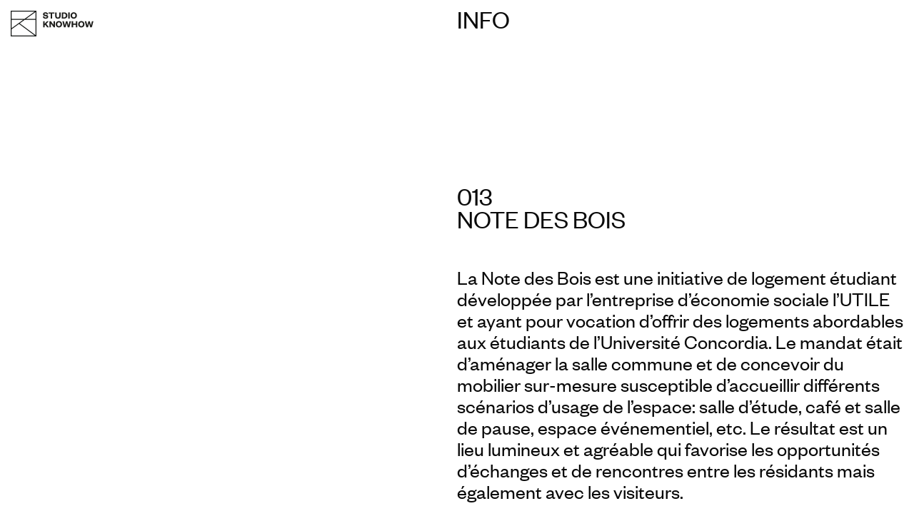

--- FILE ---
content_type: text/html; charset=UTF-8
request_url: https://studioknowhow.ca/portfolio/woodnote/
body_size: 11854
content:

<!DOCTYPE html>
<!--[if lt IE 9]> <html lang="fr-CA" prefix="og: http://ogp.me/ns#" class="ie7" xmlns="http://www.w3.org/1999/xhtml"> <![endif]-->
<!--[if gt IE 8]><!--> <html lang="fr-CA" prefix="og: http://ogp.me/ns#" xmlns="http://www.w3.org/1999/xhtml"> <!--<![endif]-->

<head id="head">

	<meta charset="UTF-8">
	<meta name="format-detection" content="telephone=no">
	<meta name="viewport" content="width=device-width,initial-scale=1,maximum-scale=1,user-scalable=no">
	<meta name="msapplication-tap-highlight" content="no" />
	
	<link rel="profile" href="http://gmpg.org/xfn/11">
	<link rel="pingback" href="https://studioknowhow.ca/xmlrpc.php">

	<title>Note des Bois - Studio KnowHow</title>

<!-- This site is optimized with the Yoast SEO plugin v9.1 - https://yoast.com/wordpress/plugins/seo/ -->
<link rel="canonical" href="https://studioknowhow.ca/portfolio/woodnote/" />
<meta property="og:locale" content="fr_CA" />
<meta property="og:type" content="article" />
<meta property="og:title" content="Note des Bois - Studio KnowHow" />
<meta property="og:url" content="https://studioknowhow.ca/portfolio/woodnote/" />
<meta property="og:site_name" content="Studio KnowHow" />
<meta property="og:image" content="https://studioknowhow.ca/wp-content/uploads/2022/01/KNOWHOW_DESIGN_CAFÉ_MTL_WOODNOTE_7114LR.jpg" />
<meta property="og:image:secure_url" content="https://studioknowhow.ca/wp-content/uploads/2022/01/KNOWHOW_DESIGN_CAFÉ_MTL_WOODNOTE_7114LR.jpg" />
<meta property="og:image:width" content="1800" />
<meta property="og:image:height" content="1200" />
<meta name="twitter:card" content="summary_large_image" />
<meta name="twitter:title" content="Note des Bois - Studio KnowHow" />
<meta name="twitter:image" content="https://studioknowhow.ca/wp-content/uploads/2022/01/KNOWHOW_DESIGN_CAFÉ_MTL_WOODNOTE_7114LR.jpg" />
<!-- / Yoast SEO plugin. -->

<link rel='dns-prefetch' href='//s.w.org' />
<link rel="alternate" type="application/rss+xml" title="Studio KnowHow &raquo; Flux" href="https://studioknowhow.ca/feed/" />
<link rel="alternate" type="application/rss+xml" title="Studio KnowHow &raquo; Flux des commentaires" href="https://studioknowhow.ca/comments/feed/" />
<link rel="alternate" type="application/rss+xml" title="Studio KnowHow &raquo; Note des Bois Flux des commentaires" href="https://studioknowhow.ca/portfolio/woodnote/feed/" />
		<script type="text/javascript">
			window._wpemojiSettings = {"baseUrl":"https:\/\/s.w.org\/images\/core\/emoji\/11\/72x72\/","ext":".png","svgUrl":"https:\/\/s.w.org\/images\/core\/emoji\/11\/svg\/","svgExt":".svg","source":{"concatemoji":"https:\/\/studioknowhow.ca\/wp-includes\/js\/wp-emoji-release.min.js?ver=4.9.28"}};
			!function(e,a,t){var n,r,o,i=a.createElement("canvas"),p=i.getContext&&i.getContext("2d");function s(e,t){var a=String.fromCharCode;p.clearRect(0,0,i.width,i.height),p.fillText(a.apply(this,e),0,0);e=i.toDataURL();return p.clearRect(0,0,i.width,i.height),p.fillText(a.apply(this,t),0,0),e===i.toDataURL()}function c(e){var t=a.createElement("script");t.src=e,t.defer=t.type="text/javascript",a.getElementsByTagName("head")[0].appendChild(t)}for(o=Array("flag","emoji"),t.supports={everything:!0,everythingExceptFlag:!0},r=0;r<o.length;r++)t.supports[o[r]]=function(e){if(!p||!p.fillText)return!1;switch(p.textBaseline="top",p.font="600 32px Arial",e){case"flag":return s([55356,56826,55356,56819],[55356,56826,8203,55356,56819])?!1:!s([55356,57332,56128,56423,56128,56418,56128,56421,56128,56430,56128,56423,56128,56447],[55356,57332,8203,56128,56423,8203,56128,56418,8203,56128,56421,8203,56128,56430,8203,56128,56423,8203,56128,56447]);case"emoji":return!s([55358,56760,9792,65039],[55358,56760,8203,9792,65039])}return!1}(o[r]),t.supports.everything=t.supports.everything&&t.supports[o[r]],"flag"!==o[r]&&(t.supports.everythingExceptFlag=t.supports.everythingExceptFlag&&t.supports[o[r]]);t.supports.everythingExceptFlag=t.supports.everythingExceptFlag&&!t.supports.flag,t.DOMReady=!1,t.readyCallback=function(){t.DOMReady=!0},t.supports.everything||(n=function(){t.readyCallback()},a.addEventListener?(a.addEventListener("DOMContentLoaded",n,!1),e.addEventListener("load",n,!1)):(e.attachEvent("onload",n),a.attachEvent("onreadystatechange",function(){"complete"===a.readyState&&t.readyCallback()})),(n=t.source||{}).concatemoji?c(n.concatemoji):n.wpemoji&&n.twemoji&&(c(n.twemoji),c(n.wpemoji)))}(window,document,window._wpemojiSettings);
		</script>
		<style type="text/css">
img.wp-smiley,
img.emoji {
	display: inline !important;
	border: none !important;
	box-shadow: none !important;
	height: 1em !important;
	width: 1em !important;
	margin: 0 .07em !important;
	vertical-align: -0.1em !important;
	background: none !important;
	padding: 0 !important;
}
</style>
<link rel='stylesheet' id='contact-form-7-css'  href='https://studioknowhow.ca/wp-content/plugins/contact-form-7/includes/css/styles.css?ver=5.0.5' type='text/css' media='all' />
<link rel='stylesheet' id='calafate-style-css'  href='https://studioknowhow.ca/wp-content/themes/calafate/style.css?ver=4.9.28' type='text/css' media='all' />
<style id='calafate-style-inline-css' type='text/css'>
/* Main color scheme */body:not(.hero-1), body.hero-1:not(.before), body.hero-1.very-first-init, .hero-header .overlay, #site-header.sticky, .single-product .images .overlay, .lazyload-container.ratio-enabled {background-color: #ffffff;}#site-overlay {background-color: rgba(255,255,255, 0.95);}.overlay-menu + .filters-images div:after {background-color: rgba(255,255,255, 0.75);}body, body a, .comments-link:hover, body #site-header .image-logo-disabled span, body #site-header .image-logo-disabled span, #site-share a:not(:last-child):after, body:not(.hero-1) #preloader span, body.hero-1:not(.before) #preloader span, body.hero-1.very-first-init #preloader span, div.quantity input, input[type="submit"], #site-overlay #searchform input, .comments-link span, .comments-link, .cf-7.mailchimp .wpcf7-form-control-wrap input {color: #0a0a0a;}#content svg *, #site-actions svg *, #site-overlay *, #site-share svg path {fill: #0a0a0a;stroke: #0a0a0a; }.entry-navigation--double:after, .entry-meta div:not(:first-child):not(.desk--right):before, .single-portfolio .entry-navigation__info .meta:last-child:before, .overlay-menu li:after, hr, .dots-close-anim span, body .lines, body .lines:before, body .lines:after, .entry-navigation__item--prev:after, .post-navigation.bigger .no span:first-child:after, .hero-helper-arrow .scroll, .hero-carousel-paging li.dot.is-selected, .latest-blog .lb-content, .post-navigation .no span:first-child:after {background-color: #0a0a0a;}body .responsive-bag svg *, body .responsive-search svg * {fill: #0a0a0a !important;}table, table *, .hero-carousel-paging li.dot, div.quantity input, .calafate-tabs .tab-title.active, .entry-archive .searchform input, .hero-helper-arrow .mouse, .comments-link span {border-color: #0a0a0a;}.post-password-form input[type="password"] {border-color: #0a0a0a !important;}.grid-border, .grid-border .calafate-gallery--item, .calafate-tabs .tabs-titles, .calafate-toggle h5 {border-color: rgba(10,10,10, 0.15);}.calafate-toggle h5:hover, .latest-blog .lb-image {background-color: rgba(10,10,10, 0.15);}.calafate-toggle .content {background-color: rgba(10,10,10, 0.06);}.latest-blog .lb-entry a {color: #ffffff;}#site-header.sticky { box-shadow: 0 10px 20px rgba(255,255,255, 0.06);}.page-template-template-portfolio .post-navigation.bigger .no span:first-child:after {background-color: rgba(10,10,10, 0.5);}#site-overlay #searchform input::-webkit-input-placeholder, .entry-archive .searchform input::-webkit-input-placeholder, .entry-archive .searchform input { color: #0a0a0a; opacity: 1 }#site-overlay #searchform input::-moz-placeholder, .entry-archive .searchform input::-moz-placeholder, .entry-archive .searchform input { color: #0a0a0a; opacity: 1 }#site-overlay #searchform input:-ms-input-placeholder, .entry-archive .searchform input:ms-input-placeholder, .entry-archive .searchform input { color: #0a0a0a; opacity: 1 }#site-overlay #searchform input::placeholder, .entry-archive .searchform input::placeholder, .entry-archive .searchform input { color: #0a0a0a; opacity: 1 }input::-webkit-input-placeholder, textarea::-webkit-input-placeholder { color: #ffffff; }input::-moz-placeholder, textarea::-moz-placeholder { color: #ffffff; }input:-ms-input-placeholder, textarea:-ms-input-placeholder { color: #ffffff; }input::placeholder, textarea::placeholder { color: #ffffff; }input, textarea {color: #ffffff;background-color: #0a0a0a;}.responsive-bag .woocommerce-cart-no {background-color: #a5a5a5;}h3 .underlined-heading:after, #respond .form-submit #submit .underlined-heading:after, .entry-minimal__title span:after, .entry-archive .entry-read-link:after, .entry-meta a:after, .comment-reply-link:after, .hide-comments:after, .not-found a:after, .top-menu li a:after, #site-footer .widget a:after, .comments-link.opened span, .overlay-menu a span, .widget li a:hover:before, .fancybox-nav span:hover, .fancybox-close:hover, .entry-navigation__link:after, .page-content h3:after, blockquote:before, .mejs-controls .mejs-horizontal-volume-slider .mejs-horizontal-volume-current, .mejs-controls .mejs-volume-button .mejs-volume-slider .mejs-volume-current, .mejs-overlay:hover .mejs-overlay-button, .summary .cart button[type="submit"]:after, .blog .STAMP a:after, .comment-reply-link:hover:before, .comment-avatar .by-author, .entry-portfolio.hover-two h3:after, body .responsive-bag .woocommerce-cart-no, .entry-content a:after, span.button, #mini-cart .cart-checkout, .overlay-menu a span.no {background-color: #a5a5a5;}.mejs-controls .mejs-time-rail .mejs-time-current {background-color: #a5a5a5 !important;}.comments-link.opened span, .widget .tagcloud a:hover, .widget .calendar_wrap td#today:after {border-color: #a5a5a5;}.comments-link.opened, .comment-meta .by-author, .overlay-menu a.selected, .overlay-menu a.selected span.no, .widget .calendar_wrap td#today, .widget .calendar_wrap td a, .entry-content a:not(.entry-navigation__item):not(.post-edit-link):not(.fancybox):not(.button):not(.image-text-link), .wpcf7 input[type="submit"]:hover {color: #a5a5a5;}a.no-link-style, .no-link-style a {color: #0a0a0a !important;font-weight: 500;}.blog .entry-portfolio .entry-sitle, .blog-posts-carousel .car-post .car-title {background-image: linear-gradient(#a5a5a5, #a5a5a5);}span.button a {color: #a5a5a5 !important;}span.button:hover a, #mini-cart .cart-checkout:hover {color: #a5a5a5 !important;}.comments-link.opened span, .overlay-menu a span, #mini-cart .cart-checkout, .overlay-menu a span.no {color: #a5a5a5;}.overlay-menu a.selected span.no, span.button:hover, #mini-cart .cart-checkout:hover {background: #a5a5a5 !important;}#comments .comments-wrapper, #respond .form-submit #submit {background: #fff;}#comments .comments-wrapper, #comments .comments-wrapper a, .comment-meta h6 a, #respond h3 small a:hover, #respond .form-submit #submit small a:hover, #respond .form-submit #submit:hover, #respond form input, #respond form textarea {color: #000;}#respond h3, #respond .form-submit #submit {color: rgba(0,0,0, 0.07);}#respond form, #respond .form-comment, #respond .form-author, #respond .form-email {border-color: #000;}.hide-comments:before, .comment-reply-link:before {background: #000;}#comments svg * {fill: #000;stroke: transparent;}#respond form input::-webkit-input-placeholder, #respond form textarea::-webkit-input-placeholder { color: #000; }#respond form input::-moz-placeholder, #respond form textarea::-moz-placeholder { color: #000; }#respond form input:-ms-input-placeholder, #respond form textarea:-ms-input-placeholder { color: #000; }#respond form input::placeholder, #respond form textarea::placeholder { color: #000; }.post-tags a {color: #0a0a0a !important;}/* Blog sidebar */#site-sidebar {background: #191919;}#site-sidebar, #site-sidebar a, #site-sidebar ul a:hover, #site-sidebar .cf-7.mailchimp .wpcf7-form-control-wrap input {color: #fff;}.widget input::-webkit-input-placeholder { color: #0a0a0a; }.widget input::-moz-placeholder{ color: #0a0a0a; }.widget input:-ms-input-placeholder { color: #0a0a0a; }.widget input::placeholder { color: #0a0a0a; }.widget li a:before, .widget .calendar_wrap tfoot a:before {color: #fff;}.widget .searchform button svg, .widget .searchform button svg *, #site-sidebar-opener svg path, #site-sidebar-closer span svg path {fill: #fff;stroke: #fff;}#site-sidebar a:hover {color: #a5a5a5;}#site-sidebar-closer:hover svg path {fill: #a5a5a5;stroke: #a5a5a5;}.widget .searchform input{border-color: #fff;color: #fff;}.widget .searchform input::-webkit-input-placeholder {color: #fff;}.widget .searchform input::-moz-placeholder {color: #fff;}.widget .searchform input:-ms-input-placeholder {color: #fff;}.widget .searchform input::placeholder {color: #fff;}.tagcloud a {border-color: rgba(255,255,255, 0.15);}.widget li a:before {background: #fff;}/* Typography */h1, .entry-minimal__title, .entry-navigation__item, .poppins {font-family: "Helvetica Neue", Helvetica, Arial, sans-serif;}h2, h3, h4, h5, h6, .single-portfolio .entry-breadcrumb, #respond .form-submit #submit {font-family: "Helvetica Neue", Helvetica, Arial, sans-serif;}#site-logo.image-logo-disabled span, #site-navigation, .overlay-menu, .woocommerce-breadcrumb {font-family: "Helvetica Neue", Helvetica, Arial, sans-serif;}body, .top-menu .cart-item sup, input, textarea {font-family: "Helvetica Neue", Helvetica, Arial, sans-serif;}.single-portfolio .entry-navigation__info .meta, .entry-caption .entry-meta, .page-template-template-cover .covers-title {font-family: "Helvetica Neue", Helvetica, Arial, sans-serif;}#mini-cart {background-color: #fff;}#mini-cart, #mini-cart .cart_list li .remove {color: #000;}#mini-cart .remove-button {background-color: rgba(0,0,0, 0.08);}#mini-cart .cart-totals {background-color: rgba(0,0,0, 0.1);}#mini-cart .empty .cart-checkout {background-color: rgba(0,0,0, 0.5);}#mini-cart .empty-cart svg path {fill: rgba(0,0,0, 0.1);}body .top-menu .cart-item a {color: rgba(10,10,10, 0.5) !important;}.form-columns .simple-select-cover .simple-select-inner {background-color: rgba(10,10,10, 1);color: #ffffff;}.flickity-prev-next-button {background-color: #ffffff !important;}/* Custom CSS */
/* Hero header */body .hero-header .media.active {opacity: 1;}body .hero-header.active .media {opacity: 0.1;}
/* Portfolio grid style */.portfolio-grid[data-id="999999"] .entry-caption h3, .portfolio-grid[data-id="999999"] .entry-caption span, #js-caption[data-id="999999"].entry-caption h3, #js-caption[data-id="999999"].entry-caption span {color: #000000;}.portfolio-grid[data-id="999999"] .entry-caption.Classic:before, #js-caption[data-id="999999"].entry-caption.Minimal h3, #js-caption[data-id="999999"].entry-caption.Minimal span {background: #ffffff;opacity: 1;}
</style>
<link rel='stylesheet' id='knowhow-style-css'  href='https://studioknowhow.ca/wp-content/themes/knowhow/style.css?ver=1.0.0' type='text/css' media='all' />
<style id='knowhow-style-inline-css' type='text/css'>
.top-menu li a:hover, .top-menu li a:hover, #site-footer .widget a:hover {color: #a5a5a5;}
</style>
<script type='text/javascript' src='https://studioknowhow.ca/wp-includes/js/jquery/jquery.js?ver=1.12.4'></script>
<script type='text/javascript' src='https://studioknowhow.ca/wp-includes/js/jquery/jquery-migrate.min.js?ver=1.4.1'></script>
<script type='text/javascript' src='https://studioknowhow.ca/wp-includes//js/comment-reply.min.js?ver=4.9.28'></script>
<link rel='https://api.w.org/' href='https://studioknowhow.ca/wp-json/' />
<link rel="EditURI" type="application/rsd+xml" title="RSD" href="https://studioknowhow.ca/xmlrpc.php?rsd" />
<link rel="wlwmanifest" type="application/wlwmanifest+xml" href="https://studioknowhow.ca/wp-includes/wlwmanifest.xml" /> 
<meta name="generator" content="WordPress 4.9.28" />
<link rel='shortlink' href='https://studioknowhow.ca/?p=724' />
<link rel="alternate" type="application/json+oembed" href="https://studioknowhow.ca/wp-json/oembed/1.0/embed?url=https%3A%2F%2Fstudioknowhow.ca%2Fportfolio%2Fwoodnote%2F" />
<link rel="alternate" type="text/xml+oembed" href="https://studioknowhow.ca/wp-json/oembed/1.0/embed?url=https%3A%2F%2Fstudioknowhow.ca%2Fportfolio%2Fwoodnote%2F&#038;format=xml" />
<!-- social meta start --><meta id="meta-ogtitle" property="og:title" content="Note des Bois"/><meta id="meta-ogtype" property="og:type" content="article"/><meta id="meta-ogurl" property="og:url" content="https://studioknowhow.ca/portfolio/woodnote/"/><meta id="meta-ogsitename" property="og:site_name" content="Studio KnowHow"/><meta id="meta-description" property="og:description" content="..." /><meta id="meta-twittercard" name="twitter:card" value="summary"><meta id="meta-itempropimage" itemprop="image" content="https://studioknowhow.ca/wp-content/uploads/2022/01/KNOWHOW_DESIGN_CAFÉ_MTL_WOODNOTE_7114LR.jpg"> <meta id="meta-twitterimg" name="twitter:image:src" content="https://studioknowhow.ca/wp-content/uploads/2022/01/KNOWHOW_DESIGN_CAFÉ_MTL_WOODNOTE_7114LR.jpg"><meta id="meta-ogimage" property="og:image" content="https://studioknowhow.ca/wp-content/uploads/2022/01/KNOWHOW_DESIGN_CAFÉ_MTL_WOODNOTE_7114LR.jpg" /><meta id="meta-ogimage" property="og:image:width" content="1800" /><meta id="meta-ogimage" property="og:image:height" content="1200" /><!-- social meta end -->		<style type="text/css">.recentcomments a{display:inline !important;padding:0 !important;margin:0 !important;}</style>
		<link rel="icon" href="https://studioknowhow.ca/wp-content/uploads/2018/10/cropped-favicon-32x32.png" sizes="32x32" />
<link rel="icon" href="https://studioknowhow.ca/wp-content/uploads/2018/10/cropped-favicon-192x192.png" sizes="192x192" />
<link rel="apple-touch-icon-precomposed" href="https://studioknowhow.ca/wp-content/uploads/2018/10/cropped-favicon-180x180.png" />
<meta name="msapplication-TileImage" content="https://studioknowhow.ca/wp-content/uploads/2018/10/cropped-favicon-270x270.png" />
<style id="calafate-admin-bar-style" type="text/css">

			html, * html body {
				margin-top: 0 !important;
			}

			#wpadminbar {
				background: rgba(0, 0, 0, .4) !important;
				opacity: .7 !important;
				-ms-filter:"progid:DXImageTransform.Microsoft.Alpha(Opacity=70)" !important;
				filter: alpha(opacity=70) !important;
			}

		</style>
</head>

<body id="body" class="portfolio-template-default single single-portfolio postid-724  very-first-init no-js kill-overlay before id-724 hero-1 gap- scroll- color-scheme- has-sticky-header-disabled has-hamburger-menu-disabled">

<div id="site" class="header-content-wrapper out animate">

	<div class="site-carry">

		<header id="site-header" class="site-header" itemscope itemtype="http://schema.org/Organization">

			<div class="site-header-holder wrapper">

				<a id="site-logo" class="site-logo ajax-link image-logo-enabled" href="https://studioknowhow.ca/" rel="home" itemprop="url">

											<h2>
							<svg width="36px" height="36px" viewBox="0 0 36 36" version="1.1" xmlns="http://www.w3.org/2000/svg" xmlns:xlink="http://www.w3.org/1999/xlink" class="logo-svg">
							    <g id="Site-V1" stroke="none" stroke-width="1" fill="none" fill-rule="evenodd">
							        <g id="DESKTOP-—-PROJET-01" transform="translate(-15.000000, -15.000000)" fill="#131614">
							            <path d="M16.2100476,41.0387928 L26.6537558,33.5117764 L48.5668936,49.7910367 L16.2100476,49.7910367 L16.2100476,41.0387928 Z M49.7899524,26.5854467 L36.2647431,26.5854467 L49.7899524,16.8378411 L49.7899524,26.5854467 Z M16.2100476,26.5854467 L16.2100476,16.2100476 L48.5918318,16.2100476 L34.1959521,26.5854467 L16.2100476,26.5854467 Z M16.2100476,27.79441 L32.5174989,27.79441 L16.2100476,39.5479188 L16.2100476,27.79441 Z M27.6838142,32.7701343 L34.58629,27.79441 L49.7899524,27.79441 L49.7899524,49.1925185 L27.6838142,32.7701343 Z M15,51 L51,51 L51,15 L15,15 L15,51 Z" id="logofill"></path>
							        </g>
							    </g>
							</svg>
														<span class="logo-word">
							<svg width="71px" height="22px" viewBox="0 0 71 22" version="1.1" xmlns="http://www.w3.org/2000/svg" xmlns:xlink="http://www.w3.org/1999/xlink">
							    <g id="Page-1" stroke="none" stroke-width="1" fill="none" fill-rule="evenodd">
							        <g id="logofill" transform="translate(-41.000000, 0.000000)" fill="#1E1E1C">
							            <g id="Group" transform="translate(41.000000, 0.000000)">
							                <path d="M1.9337311,5.9064274 C2.0160027,7.106123 2.9120369,7.5892925 3.9875756,7.5892925 C4.9120293,7.5892925 5.4909363,7.2302818 5.4909363,6.6498794 C5.4909363,6.0724697 4.9808388,5.9348487 4.2224274,5.7822685 L2.5949097,5.4920673 C1.2157059,5.2302894 0.2374001,4.458414 0.2374001,2.9819793 C0.2374001,1.2736835 1.5747185,0.2116069 3.6854058,0.2116069 C6.0429154,0.2116069 7.3248826,1.382883 7.366768,3.3140659 L5.435589,3.3679161 C5.3802416,2.3477268 4.6771776,1.8510933 3.6704485,1.8510933 C2.7878763,1.8510933 2.2912447,2.2101059 2.2912447,2.8024731 C2.2912447,3.2991066 2.6786806,3.4786129 3.3129313,3.6042672 L4.9389536,3.8929711 C6.7190554,4.2100983 7.5328142,5.0926686 7.5328142,6.5122586 C7.5328142,8.3058205 5.974106,9.2287789 3.9875757,9.2287789 C1.6719515,9.2287789 0.0160105,8.0859261 0.0160105,5.975237 L1.9337311,5.9064274 Z" id="Path"></path>
							                <polygon id="Path" points="11.018219 9.0642319 11.018219 2.0994091 7.9980316 2.0994091 7.9980316 0.3761539 16.1625519 0.3761539 16.1625519 2.0994091 13.1004791 2.0994091 13.1004791 9.0642319"></polygon>
							                <path d="M17.2635193,5.6446476 L17.2635193,0.3761539 L19.3457871,0.3761539 L19.3457871,5.3409843 C19.3457871,6.7336502 19.8424149,7.4636402 21.1109238,7.4636402 C22.3928986,7.4636402 22.8895264,6.7336502 22.8895264,5.3544464 L22.8895264,0.3761539 L24.9717942,0.3761539 L24.9717942,5.6446476 C24.9717942,8.1816616 23.2904206,9.2287788 21.1109238,9.2287788 C18.9463882,9.2287788 17.2635193,8.1816616 17.2635193,5.6446476 Z" id="Path"></path>
							                <path d="M26.430275,0.3761539 L29.7960129,0.3761539 C32.6501541,0.3761539 34.4152909,2.0036735 34.4152909,4.7201938 C34.4152909,7.4367141 32.6501542,9.0642318 29.7960129,9.0642318 L26.430275,9.0642318 L26.430275,0.3761539 Z M29.6568909,7.4097881 C31.2978745,7.4097881 32.2492524,6.4165229 32.2492524,4.7067299 C32.2492524,3.0238648 31.2978745,2.0305996 29.6568909,2.0305996 L28.5260086,2.0305996 L28.5260086,7.4097881 L29.6568909,7.4097881 Z" id="Shape" fill-rule="nonzero"></path>
							                <polygon id="Path" points="37.6523819 0.3761539 37.6523819 9.0642318 35.5566483 9.0642318 35.5566483 0.3761539"></polygon>
							                <path d="M43.2649231,9.2287788 C40.7413712,9.2287788 38.8101883,7.3948288 38.8101883,4.7201938 C38.8101883,2.0455588 40.7413712,0.2116069 43.2649231,0.2116069 C45.8019409,0.2116069 47.7331238,2.0455589 47.7331238,4.7201938 C47.7331238,7.3948287 45.8019409,9.2287788 43.2649231,9.2287788 Z M43.2649231,2.0455589 C41.8572998,2.0455589 40.9612656,3.1076336 40.9612656,4.7201938 C40.9612656,6.332754 41.8572998,7.3948287 43.2649231,7.3948287 C44.6845169,7.3948287 45.5805512,6.332754 45.5805512,4.7201938 C45.5805512,3.1076336 44.6845169,2.0455589 43.2649231,2.0455589 Z" id="Shape" fill-rule="nonzero"></path>
							                <polygon id="Path" points="6.0159912 21.3184891 3.3533211 17.7193985 2.5395622 18.5870094 2.5395622 21.318489 0.4438324 21.318489 0.4438324 12.630413 2.5395622 12.630413 2.5395622 16.3132705 5.8918304 12.630413 8.3046875 12.630413 4.8701439 16.3536605 8.5245819 21.318489 6.0159912 21.318489"></polygon>
							                <polygon id="Path" points="14.9628525 17.8435593 14.9628525 12.6304131 16.8790741 12.6304131 16.8790741 21.3184891 15.211174 21.3184891 11.1842575 15.7747536 11.1842575 21.3184891 9.2530746 21.3184891 9.2530746 12.6304131 11.2665329 12.6304131"></polygon>
							                <path d="M22.4901276,21.483036 C19.9665757,21.483036 18.0353928,19.649086 18.0353928,16.9744529 C18.0353928,14.2998161 19.9665757,12.465866 22.4901276,12.465866 C25.0271454,12.465866 26.9583283,14.299816 26.9583283,16.9744529 C26.9583282,19.649086 25.0271454,21.483036 22.4901276,21.483036 Z M22.4901276,14.2998161 C21.0825043,14.2998161 20.1864701,15.3618927 20.1864701,16.9744529 C20.1864701,18.5870094 21.0825043,19.6490859 22.4901276,19.6490859 C23.9097214,19.6490859 24.805748,18.5870093 24.805748,16.9744529 C24.805748,15.3618927 23.9097214,14.2998161 22.4901276,14.2998161 Z" id="Shape" fill-rule="nonzero"></path>
							                <polygon id="Path" points="35.8902283 18.4643478 35.9455796 18.4643478 37.4070512 12.630413 39.4339753 12.630413 37.1587373 21.318489 34.910431 21.318489 33.3801423 15.5129737 33.324791 15.5129737 31.7945099 21.318489 29.5746231 21.318489 27.3128509 12.630413 29.3951187 12.630413 30.8700561 18.4643478 30.9253997 18.4643478 32.4556884 12.630413 34.3449859 12.630413"></polygon>
							                <polygon id="Path" points="40.2985916 21.3184891 40.2985916 12.6304131 42.3943252 12.6304131 42.3943252 16.0649567 46.1878738 16.0649567 46.1878738 12.6304131 48.2836074 12.6304131 48.2836074 21.3184891 46.1878738 21.3184891 46.1878738 17.7612839 42.3943252 17.7612839 42.3943252 21.3184891 40.2985916 21.3184891"></polygon>
							                <path d="M53.8946533,21.483036 C51.3711014,21.483036 49.4399185,19.649086 49.4399185,16.9744529 C49.4399185,14.2998161 51.3711014,12.465866 53.8946533,12.465866 C56.4316711,12.465866 58.362854,14.299816 58.362854,16.9744529 C58.362854,19.649086 56.4316711,21.483036 53.8946533,21.483036 Z M53.8946533,14.2998161 C52.48703,14.2998161 51.5909958,15.3618927 51.5909958,16.9744529 C51.5909958,18.5870094 52.48703,19.6490859 53.8946533,19.6490859 C55.3142471,19.6490859 56.2102814,18.5870093 56.2102814,16.9744529 C56.2102814,15.3618927 55.3142471,14.2998161 53.8946533,14.2998161 Z" id="Shape" fill-rule="nonzero"></path>
							                <polygon id="Path" points="67.2947617 18.4643478 67.3501053 18.4643478 68.8115845 12.630413 70.838501 12.630413 68.563263 21.318489 66.3149567 21.318489 64.784668 15.5129737 64.7293244 15.5129737 63.1990357 21.318489 60.9791489 21.318489 58.7173767 12.630413 60.7996445 12.630413 62.2745819 18.4643478 62.3299255 18.4643478 63.8602142 12.630413 65.7495117 12.630413"></polygon>
							            </g>
							        </g>
							    </g>
							</svg>
							</span></h2>
					
				</a>

				<nav id="site-navigation" class="site-navigation">

					
					<a class="responsive-nav" href="#"><span class="lines"></span></a>

										
					
					
					<ul id="menu-main" class="top-menu right"><li id="nav-menu-item-59" class="menu-item menu-item-type-post_type menu-item-object-page top-level-item"><a href="https://studioknowhow.ca/info/" class="ajax-link">Info</a></li>
</ul>
				</nav>

			</div>

		</header>

		<div class="hero-header"><div class="hero-helper-arrow"><div class="mouse"><div class="scroll"></div></div></div></div>
		<div id="content" class="site-content">

			
			<div id="primary" class="content-area wrapper">
			
				<main id="main" class="site-main grid">

				
		
			<article id="post-724" class="one-whole grid__item post-724 portfolio type-portfolio status-publish has-post-thumbnail hentry portfolio_category-architecture" itemscope itemtype="http://schema.org/Article">

				<div class="entry-content">

					<div class="entry-hero-tagline hero-vertical-text-" data-gap="100"><div><div class="entry-post-counter">013</div><h1 class="entry-title">Note des Bois</h1><p>La Note des Bois est une initiative de logement étudiant développée par l&rsquo;entreprise d&rsquo;économie sociale l&rsquo;UTILE et ayant pour vocation d&rsquo;offrir des logements abordables aux étudiants de l&rsquo;Université Concordia. Le mandat était d&rsquo;aménager la salle commune et de concevoir du mobilier sur-mesure susceptible d&rsquo;accueillir différents scénarios d&rsquo;usage de l&rsquo;espace: salle d&rsquo;étude, café et salle de pause, espace événementiel, etc. Le résultat est un lieu lumineux et agréable qui favorise les opportunités d&rsquo;échanges et de rencontres entre les résidants mais également avec les visiteurs.</p>
<div class="entry-hero-meta"><div class="entry-hero-meta-item">Photo</br>Félix Audette</div><div class="entry-hero-meta-item">2020</div></div></div></div><div class="grid kcm">
<div class="grid__item three-twelfths portable--auto lap--auto palm--auto top-no-padding bottom-no-padding "></div>
<div class="grid__item three-twelfths portable--auto lap--auto palm--auto top-no-padding bottom-no-padding "></div>
<div class="grid__item six-twelfths portable--auto lap--auto palm--auto top-no-padding bottom-no-padding ">
<p><img class="alignnone size-large wp-image-708" src="https://studioknowhow.ca/wp-content/uploads/2022/01/KNOWHOW_DESIGN_CAFÉ_MTL_WOODNOTE_7099LR-1024x683.jpg" alt="" width="1024" height="683" srcset="https://studioknowhow.ca/wp-content/uploads/2022/01/KNOWHOW_DESIGN_CAFÉ_MTL_WOODNOTE_7099LR-1024x683.jpg 1024w, https://studioknowhow.ca/wp-content/uploads/2022/01/KNOWHOW_DESIGN_CAFÉ_MTL_WOODNOTE_7099LR-300x200.jpg 300w, https://studioknowhow.ca/wp-content/uploads/2022/01/KNOWHOW_DESIGN_CAFÉ_MTL_WOODNOTE_7099LR-768x512.jpg 768w" sizes="(max-width: 1024px) 100vw, 1024px" /></p>
</div>
<div class="grid__item two-twelfths portable--auto lap--auto palm--auto top-no-padding bottom-no-padding "></div>
<div class="grid__item six-twelfths portable--auto lap--auto palm--auto top-no-padding bottom-no-padding ">
<p><img class="alignnone size-large wp-image-711" src="https://studioknowhow.ca/wp-content/uploads/2022/01/KNOWHOW_DESIGN_CAFÉ_MTL_WOODNOTE_7114LR-1024x683.jpg" alt="" width="1024" height="683" srcset="https://studioknowhow.ca/wp-content/uploads/2022/01/KNOWHOW_DESIGN_CAFÉ_MTL_WOODNOTE_7114LR-1024x683.jpg 1024w, https://studioknowhow.ca/wp-content/uploads/2022/01/KNOWHOW_DESIGN_CAFÉ_MTL_WOODNOTE_7114LR-300x200.jpg 300w, https://studioknowhow.ca/wp-content/uploads/2022/01/KNOWHOW_DESIGN_CAFÉ_MTL_WOODNOTE_7114LR-768x512.jpg 768w" sizes="(max-width: 1024px) 100vw, 1024px" /></p>
</div>
<div class="grid__item four-twelfths portable--auto lap--auto palm--auto top-no-padding bottom-no-padding "></div>
<div class="grid__item two-twelfths portable--auto lap--auto palm--auto top-no-padding bottom-no-padding "></div>
<div class="grid__item three-twelfths portable--auto lap--auto palm--auto top-no-padding bottom-no-padding "></div>
<div class="grid__item five-twelfths portable--auto lap--auto palm--auto top-no-padding bottom-no-padding ">
<p><img class="alignnone size-large wp-image-705" src="https://studioknowhow.ca/wp-content/uploads/2022/01/KNOWHOW_DESIGN_CAFÉ_MTL_WOODNOTE_7LR-1024x683.jpg" alt="" width="1024" height="683" srcset="https://studioknowhow.ca/wp-content/uploads/2022/01/KNOWHOW_DESIGN_CAFÉ_MTL_WOODNOTE_7LR-1024x683.jpg 1024w, https://studioknowhow.ca/wp-content/uploads/2022/01/KNOWHOW_DESIGN_CAFÉ_MTL_WOODNOTE_7LR-300x200.jpg 300w, https://studioknowhow.ca/wp-content/uploads/2022/01/KNOWHOW_DESIGN_CAFÉ_MTL_WOODNOTE_7LR-768x512.jpg 768w" sizes="(max-width: 1024px) 100vw, 1024px" /></p>
</div>
<div class="grid__item two-twelfths portable--auto lap--auto palm--auto top-no-padding bottom-no-padding ">
<p><img class="alignnone size-large wp-image-713" src="https://studioknowhow.ca/wp-content/uploads/2022/01/KNOWHOW_DESIGN_CAFÉ_MTL_WOODNOTE_7117LR-1024x683.jpg" alt="" width="1024" height="683" srcset="https://studioknowhow.ca/wp-content/uploads/2022/01/KNOWHOW_DESIGN_CAFÉ_MTL_WOODNOTE_7117LR-1024x683.jpg 1024w, https://studioknowhow.ca/wp-content/uploads/2022/01/KNOWHOW_DESIGN_CAFÉ_MTL_WOODNOTE_7117LR-300x200.jpg 300w, https://studioknowhow.ca/wp-content/uploads/2022/01/KNOWHOW_DESIGN_CAFÉ_MTL_WOODNOTE_7117LR-768x512.jpg 768w" sizes="(max-width: 1024px) 100vw, 1024px" /></p>
</div>
<div class="grid__item two-twelfths portable--auto lap--auto palm--auto top-no-padding bottom-no-padding "></div>
<div class="grid__item five-twelfths portable--auto lap--auto palm--auto top-no-padding bottom-no-padding ">
<p><img class="alignnone size-large wp-image-710" src="https://studioknowhow.ca/wp-content/uploads/2022/01/KNOWHOW_DESIGN_CAFÉ_MTL_WOODNOTE_7111LR-1024x683.jpg" alt="" width="1024" height="683" srcset="https://studioknowhow.ca/wp-content/uploads/2022/01/KNOWHOW_DESIGN_CAFÉ_MTL_WOODNOTE_7111LR-1024x683.jpg 1024w, https://studioknowhow.ca/wp-content/uploads/2022/01/KNOWHOW_DESIGN_CAFÉ_MTL_WOODNOTE_7111LR-300x200.jpg 300w, https://studioknowhow.ca/wp-content/uploads/2022/01/KNOWHOW_DESIGN_CAFÉ_MTL_WOODNOTE_7111LR-768x512.jpg 768w" sizes="(max-width: 1024px) 100vw, 1024px" /></p>
</div>
<div class="grid__item five-twelfths portable--auto lap--auto palm--auto top-no-padding bottom-no-padding "></div>
<div class="grid__item four-twelfths portable--auto lap--auto palm--auto top-no-padding bottom-no-padding "></div>
<div class="grid__item three-twelfths portable--auto lap--auto palm--auto top-no-padding bottom-no-padding ">
<p><img class="alignnone size-large wp-image-707" src="https://studioknowhow.ca/wp-content/uploads/2022/01/KNOWHOW_DESIGN_CAFÉ_MTL_WOODNOTE_9LR-1024x683.jpg" alt="" width="1024" height="683" srcset="https://studioknowhow.ca/wp-content/uploads/2022/01/KNOWHOW_DESIGN_CAFÉ_MTL_WOODNOTE_9LR-1024x683.jpg 1024w, https://studioknowhow.ca/wp-content/uploads/2022/01/KNOWHOW_DESIGN_CAFÉ_MTL_WOODNOTE_9LR-300x200.jpg 300w, https://studioknowhow.ca/wp-content/uploads/2022/01/KNOWHOW_DESIGN_CAFÉ_MTL_WOODNOTE_9LR-768x512.jpg 768w" sizes="(max-width: 1024px) 100vw, 1024px" /></p>
</div>
<div class="grid__item seven-twelfths portable--auto lap--auto palm--auto top-no-padding bottom-no-padding "></div>
<div class="grid__item five-twelfths portable--auto lap--auto palm--auto top-no-padding bottom-no-padding ">
<p><img class="alignnone size-large wp-image-706" src="https://studioknowhow.ca/wp-content/uploads/2022/01/KNOWHOW_DESIGN_CAFÉ_MTL_WOODNOTE_8LR-1024x683.jpg" alt="" width="1024" height="683" srcset="https://studioknowhow.ca/wp-content/uploads/2022/01/KNOWHOW_DESIGN_CAFÉ_MTL_WOODNOTE_8LR-1024x683.jpg 1024w, https://studioknowhow.ca/wp-content/uploads/2022/01/KNOWHOW_DESIGN_CAFÉ_MTL_WOODNOTE_8LR-300x200.jpg 300w, https://studioknowhow.ca/wp-content/uploads/2022/01/KNOWHOW_DESIGN_CAFÉ_MTL_WOODNOTE_8LR-768x512.jpg 768w" sizes="(max-width: 1024px) 100vw, 1024px" /></p>
</div>
</div>

					<nav class="entry-navigation entry-navigation--portfolio one-half portable--one-whole"><div><a class="entry-navigation__item ajax-link" title="Prev" href="https://studioknowhow.ca/portfolio/beau-temps/"><span class="entry-navigation__link"><svg width="579px" height="399px" viewBox="0 0 579 399" version="1.1" xmlns="http://www.w3.org/2000/svg" xmlns:xlink="http://www.w3.org/1999/xlink"><g id="Site-V1" stroke="none" stroke-width="1" fill="none" fill-rule="evenodd" stroke-linecap="square"><g id="DESKTOP-—-PROJET-02" transform="translate(-15.000000, -3350.000000)" stroke="#000000" stroke-width="2"><g id="studioknowhow.ca-11311772997090" transform="translate(15.000000, 345.000000)"><g id="Group-3" transform="translate(1.000000, 3006.000000)"><path d="M2.5,198.5 L577,198.5" id="Line"></path><path d="M0.5,198.5 L215.5,0.5" id="Line-2"></path><path d="M0.5,396.5 L215.5,198.5" id="Line-2" transform="translate(108.000000, 297.500000) scale(1, -1) translate(-108.000000, -297.500000) "></path></g></g></g></g></svg></span><span class="entry-navigation__info"><span class="title">014</br>Beau Temps</span></span></a><a class="entry-navigation__item ajax-link" title="Next" href="https://studioknowhow.ca/portfolio/mobilier-xl/"><span class="entry-navigation__link"><svg width="579px" height="399px" viewBox="0 0 579 399" version="1.1" xmlns="http://www.w3.org/2000/svg" xmlns:xlink="http://www.w3.org/1999/xlink"><g id="Site-V1" stroke="none" stroke-width="1" fill="none" fill-rule="evenodd" stroke-linecap="square"><g id="DESKTOP-—-PROJET-02" transform="translate(-15.000000, -3350.000000)" stroke="#000000" stroke-width="2"><g id="studioknowhow.ca-11311772997090" transform="translate(15.000000, 345.000000)"><g id="Group-3" transform="translate(289.500000, 3204.500000) rotate(-180.000000) translate(-289.500000, -3204.500000) translate(1.000000, 3006.000000)"><path d="M2.5,198.5 L577,198.5" id="Line"></path><path d="M0.5,198.5 L215.5,0.5" id="Line-2"></path><path d="M0.5,396.5 L215.5,198.5" id="Line-2" transform="translate(108.000000, 297.500000) scale(1, -1) translate(-108.000000, -297.500000) "></path></g></g></g></g></svg></span><span class="entry-navigation__info"><span class="title">010</br>Mobilier XL</span></span></a></div></nav>					
				</div><!-- .entry-content -->

				
			</article><!-- #post-## -->

			

			
			</main><!-- #main -->
		</div><!-- #primary -->

		
				
	</div>

	<footer id="site-footer" class="site-footer wrapper">

		<div id="text-7" class="widget-odd widget-first widget-1 info-widget widget one-third lap--two-thirds palm--one-whole widget_text">			<div class="textwidget"><p class="p1" style="font-size: 80%;">Design → <a href="http://philippedb.com" target="_blank" rel="noopener">PDB</a></p>
</div>
		</div><div id="text-3" class="widget-even widget-2 standard-widget widget one-third lap--two-thirds palm--one-whole widget_text">			<div class="textwidget"><p>Espace</p>
<p>et mobilier</p>
</div>
		</div><div id="text-4" class="widget-odd widget-3 widget one-third lap--two-thirds palm--one-whole widget_text">			<div class="textwidget"><p class="p1"><a href="mailto:info@studioknowhow.ca">COURRIEL</a></p>
<p class="p1"><a href="tel:+15145577795">514 557 7795</a></p>
</div>
		</div><div id="text-5" class="widget-even widget-4 widget one-third lap--two-thirds palm--one-whole widget_text">			<div class="textwidget"><p><a href="https://www.instagram.com/studioknowhow/" target="_blank" rel="noopener">Instagram</a></p>
<p><a href="https://www.facebook.com/studioknowhow/">Facebook</a></p>
</div>
		</div><div id="text-6" class="widget-odd widget-last widget-5 widget one-third lap--two-thirds palm--one-whole widget_text">			<div class="textwidget"><p class="p1">Copyright</p>
<p class="p1">Studio Knowhow 2018</p>
</div>
		</div>
	</footer><!-- #colophon -->

</div><!-- #content -->


	<div id="site-overlay">

		
	    	<form role="search" method="get" id="searchform" class="searchform" action="https://studioknowhow.ca/" >
					<input type="search" autocomplete="off" placeholder="Your search here" name="s" id="s" />
					<button id="submit_s" type="submit"><span><svg xmlns="http://www.w3.org/2000/svg" width="12" height="12" viewBox="0 -1 12 12" version="1.1"><path d="M8.12 6.68C8.52 6.02 8.75 5.26 8.75 4.44 8.75 2.06 6.69 0 4.31 0 1.93 0 0 1.93 0 4.31 0 6.69 2.06 8.75 4.44 8.75 5.23 8.75 5.97 8.53 6.61 8.16L9.25 10.81C9.51 11.06 9.93 11.06 10.19 10.81L10.85 10.15C11.11 9.89 11.01 9.56 10.75 9.31L8.12 6.68ZM1.33 4.31C1.33 2.66 2.66 1.33 4.31 1.33 5.95 1.33 7.42 2.79 7.42 4.44 7.42 6.09 6.09 7.42 4.44 7.42 2.79 7.42 1.33 5.95 1.33 4.31L1.33 4.31Z" stroke="none" fill="#000000" fill-rule="evenodd"/></svg></span></button>
		    </form>
		   
		
		
		<div id="overlay-mouse"><span class="close"><svg xmlns="http://www.w3.org/2000/svg" width="23" height="23" viewBox="-1 -1 23 23" version="1.1"><path d="M0.5 10L20.5 10" stroke="#000000" stroke-width="2" stroke-linecap="square" fill="none"/><path d="M0.5 10L20.5 10" stroke="#000000" stroke-width="2" stroke-linecap="square" fill="none" transform="translate(10.500000, 10.000000) rotate(-270.000000) translate(-10.500000, -10.000000) "/></svg></span></div>

	</div>

</div>


<div id="preloader"><span>.</span><span>.</span><span>.</span></div>


<!-- IE 8 Message -->
<div id="oldie">
	<p>This is a unique website which will require a more modern browser to work!<br /><br />
	<a href="https://www.google.com/chrome/" target="_blank">Please upgrade today!</a>
	</p>
</div>

<!-- No Scripts Message -->
<noscript id="scriptie">
	<div>
		<p>This is a modern website which will require Javascript to work.</p>
		<p>Please turn it on!</p>
	</div>
</noscript>

<script>
      (function(i,s,o,g,r,a,m){i['GoogleAnalyticsObject']=r;i[r]=i[r]||function(){
      (i[r].q=i[r].q||[]).push(arguments)},i[r].l=1*new Date();a=s.createElement(o),
      m=s.getElementsByTagName(o)[0];a.async=1;a.src=g;m.parentNode.insertBefore(a,m)
      })(window,document,'script','https://www.google-analytics.com/analytics.js','ga');
      ga('create', 'UA-110169039-1', 'auto');
      ga('send', 'pageview');
    </script><script type='text/javascript'>
/* <![CDATA[ */
var wpcf7 = {"apiSettings":{"root":"https:\/\/studioknowhow.ca\/wp-json\/contact-form-7\/v1","namespace":"contact-form-7\/v1"},"recaptcha":{"messages":{"empty":"S'il vous pla\u00eet v\u00e9rifier que vous n'\u00eates pas un robot."}},"cached":"1"};
/* ]]> */
</script>
<script type='text/javascript' src='https://studioknowhow.ca/wp-content/plugins/contact-form-7/includes/js/scripts.js?ver=5.0.5'></script>
<script type='text/javascript' src='https://studioknowhow.ca/wp-content/themes/calafate/js/vendor/isotope.pkgd.min.js'></script>
<script type='text/javascript' src='https://studioknowhow.ca/wp-content/themes/calafate/js/vendor/packery-mode.pkgd.min.js'></script>
<script type='text/javascript' src='https://studioknowhow.ca/wp-content/themes/calafate/js/vendor/jquery.fitvids.min.js'></script>
<script type='text/javascript' src='https://studioknowhow.ca/wp-includes/js/imagesloaded.min.js?ver=3.2.0'></script>
<script type='text/javascript' src='https://studioknowhow.ca/wp-content/themes/calafate/js/vendor/flickity.pkgd.min.js'></script>
<script type='text/javascript' src='https://studioknowhow.ca/wp-content/themes/calafate/js/vendor/jquery.fancybox.pack.js'></script>
<script type='text/javascript' src='https://studioknowhow.ca/wp-content/themes/calafate/js/theme/helpers.js'></script>
<script type='text/javascript' src='https://studioknowhow.ca/wp-content/themes/calafate/js/theme/ajax.js'></script>
<script type='text/javascript'>
/* <![CDATA[ */
var heroSVG = {"circle":"<span class=\"circle\"><svg xmlns=\"http:\/\/www.w3.org\/2000\/svg\" width=\"39\" height=\"38\" viewBox=\"0 0 39 38\" version=\"1.1\"><g stroke=\"none\" stroke-width=\"1\" fill=\"none\" fill-rule=\"evenodd\"><g transform=\"translate(0.000000, -2.000000)\" fill=\"#FFFFFF\"><g transform=\"translate(-7.000000, -7.000000)\"><path d=\"M44.1 21.1C42.4 16.4 39 12.6 34.4 10.5 29.9 8.3 24.8 8.1 20.1 9.8 15.4 11.4 11.6 14.9 9.5 19.4 7.3 23.9 7.1 29 8.8 33.7 8.9 34.1 9.3 34.3 9.7 34.2 10.1 34 10.3 33.6 10.2 33.2 8.7 28.9 8.9 24.2 10.9 20 12.8 15.9 16.3 12.7 20.6 11.2 25 9.7 29.6 9.9 33.8 11.9 37.9 13.8 41.1 17.3 42.6 21.6 44.2 26 43.9 30.6 42 34.8 40 38.9 36.5 42.1 32.2 43.6 27.3 45.4 22 44.8 17.6 42.2 17.2 42 16.8 42.1 16.5 42.5 16.3 42.8 16.4 43.3 16.8 43.5 19.8 45.3 23.1 46.2 26.4 46.2 28.5 46.2 30.7 45.8 32.7 45.1 37.4 43.4 41.2 40 43.3 35.4 45.5 30.9 45.7 25.8 44.1 21.1L44.1 21.1Z\" transform=\"translate(26.413854, 27.413566) scale(-1, 1) rotate(-230.000000) translate(-26.413854, -27.413566) \"\/><\/g><\/g><\/g><\/svg><\/span>"};
/* ]]> */
</script>
<script type='text/javascript' src='https://studioknowhow.ca/wp-content/themes/calafate/js/theme/hero.js'></script>
<script type='text/javascript'>
/* <![CDATA[ */
var svg = {"arrow":"<span class=\"arrow\"><svg xmlns=\"http:\/\/www.w3.org\/2000\/svg\" width=\"45\" height=\"24\" viewBox=\"56 175 45 24\" version=\"1.1\"><g stroke=\"none\" stroke-width=\"1\" fill=\"none\" fill-rule=\"evenodd\" transform=\"translate(56.468750, 175.300000)\"><path d=\"M41.2 12L31.9 21.4C31.7 21.6 31.7 22.1 31.9 22.3 32.2 22.6 32.6 22.6 32.9 22.3L43.3 11.8C43.4 11.7 43.4 11.7 43.4 11.7 43.4 11.6 43.4 11.6 43.4 11.6 43.5 11.6 43.5 11.5 43.5 11.5 43.5 11.5 43.5 11.4 43.5 11.4 43.5 11.4 43.5 11.3 43.5 11.3 43.5 11.3 43.5 11.2 43.5 11.2 43.5 11.2 43.5 11.1 43.5 11.1 43.5 11.1 43.5 11 43.5 11 43.5 11 43.5 11 43.4 10.9 43.4 10.9 43.4 10.9 43.4 10.9 43.3 10.8 43.3 10.8 43.3 10.8L32.9 0.2C32.8 0.1 32.6 0 32.4 0 32.2 0 32.1 0.1 31.9 0.2 31.7 0.5 31.7 0.9 31.9 1.2L41.2 10.6 0.7 10.6C0.3 10.6 0 10.9 0 11.3 0 11.7 0.3 12 0.7 12L41.2 12Z\" fill=\"#FFFFFF\"\/><\/g><\/svg><\/span>"};
var mediaScripts = {"mediaelement":"https:\/\/studioknowhow.ca\/wp-includes\/js\/mediaelement\/mediaelement-and-player.min.js","wp_mediaelement":"https:\/\/studioknowhow.ca\/wp-includes\/js\/mediaelement\/wp-mediaelement.min.js","google":"https:\/\/maps.googleapis.com\/maps\/api\/js?v=3&key="};
/* ]]> */
</script>
<script type='text/javascript' src='https://studioknowhow.ca/wp-content/themes/calafate/js/theme/page.js'></script>
<script type='text/javascript'>
/* <![CDATA[ */
var langObj = {"post_comment":"Post comment","posted_comment":"Your comment was posted and it is awaiting moderation.","duplicate_comment":"Duplicate content detected. It seems that you've posted this before.","posting_comment":"Posting your comment, please wait...","required_comment":"Please complete all the required fields."};
/* ]]> */
</script>
<script type='text/javascript' src='https://studioknowhow.ca/wp-content/themes/calafate/js/theme/post.js'></script>
<script type='text/javascript' src='https://studioknowhow.ca/wp-content/themes/calafate/js/theme/portfolio.js'></script>
<script type='text/javascript' src='https://studioknowhow.ca/wp-content/themes/calafate/js/theme/blog.js'></script>
<script type='text/javascript'>
/* <![CDATA[ */
var wooSettings = {"cart_redirect":""};
/* ]]> */
</script>
<script type='text/javascript' src='https://studioknowhow.ca/wp-content/themes/calafate/js/theme/woocommerce.js'></script>
<script type='text/javascript'>
/* <![CDATA[ */
var themeSettings = {"ajax":"enabled","sticky":"disabled","l10n_openSearch":"Search","l10n_closeSearch":"Close"};
/* ]]> */
</script>
<script type='text/javascript' src='https://studioknowhow.ca/wp-content/themes/calafate/js/main.js'></script>
<script type='text/javascript' src='https://studioknowhow.ca/wp-includes/js/wp-embed.min.js?ver=4.9.28'></script>

</body>
</html>
<!--
Performance optimized by W3 Total Cache. Learn more: https://www.w3-edge.com/products/


Served from: studioknowhow.ca @ 2026-01-27 08:59:16 by W3 Total Cache
-->

--- FILE ---
content_type: text/css
request_url: https://studioknowhow.ca/wp-content/themes/calafate/style.css?ver=4.9.28
body_size: 42131
content:
@charset "UTF-8";
/*!
Theme Name: Calafate
Theme URI: http://heythemers.com/themes/calafate/
Author: Hey Themers
Author URI: http://themeforest.net/user/vankarwai
Description: An incredibly unique portfolio focused theme, driven by AJAX and modern web technologies.
Version: 1.3.9.6
License: GNU General Public License v2 or later
License URI: http://www.gnu.org/licenses/gpl-2.0.html
Text Domain: calafate
Tags: portfolio, photography, blog
*/
html { font-family: sans-serif; -webkit-text-size-adjust: 100%; -ms-text-size-adjust: 100%; }

html, body { margin: 0; }

* { box-sizing: border-box; }

article, aside, details, figcaption, figure, footer, header, main, menu, nav, section, summary { display: block; }

audio, canvas, progress, video { display: inline-block; vertical-align: baseline; }

audio:not([controls]) { display: none; height: 0; }

[hidden], template { display: none; }

a { background-color: transparent; text-decoration: none; display: inline-block; }

a:active, a:hover { outline: 0; }

abbr[title] { border-bottom: 1px dotted; }

b, strong { font-weight: bold; }

dfn { font-style: italic; }

h1 { font-size: 2em; margin: 0.67em 0; }

mark { background: #ff0; color: #000; }

small { font-size: 80%; }

sub, sup { font-size: 75%; line-height: 0; position: relative; vertical-align: baseline; }

sup { top: -0.5em; }

sub { bottom: -0.25em; }

img { border: 0; }

svg:not(:root) { overflow: hidden; }

figure { margin: 1em 40px; }

hr { box-sizing: content-box; height: 0; }

pre { overflow: auto; }

code, kbd, pre, samp { font-family: monospace, monospace; font-size: 1em; }

button, input, optgroup, select, textarea { color: inherit; font: inherit; margin: 0; }

button { overflow: visible; }

button, select { text-transform: none; }

button, html input[type="button"], input[type="reset"], input[type="submit"] { -webkit-appearance: button; cursor: pointer; }

button[disabled], html input[disabled] { cursor: default; }

button::-moz-focus-inner, input::-moz-focus-inner { border: 0; padding: 0; }

input { line-height: normal; }

input[type="checkbox"], input[type="radio"] { box-sizing: border-box; padding: 0; }

input[type="number"]::-webkit-inner-spin-button, input[type="number"]::-webkit-outer-spin-button { height: auto; }

input[type="search"]::-webkit-search-cancel-button, input[type="search"]::-webkit-search-decoration { -webkit-appearance: none; }

fieldset { border: 1px solid #c0c0c0; margin: 0 2px; padding: 0.35em 0.625em 0.75em; }

legend { border: 0; padding: 0; }

input, textarea, button { outline: none !important; }

textarea { overflow: auto; }

optgroup { font-weight: bold; }

table { border-collapse: collapse; border-spacing: 0; }

td, th { padding: 0; }

/* http://meyerweb.com/eric/tools/css/reset/  v2.0 | 20110126 License: none (public domain) */
html, body, div, span, applet, object, iframe, h1, h2, h3, #respond .form-submit #submit, h4, h5, h6, p, blockquote, pre, a, abbr, acronym, address, big, cite, code, del, dfn, em, img, ins, kbd, q, s, samp, small, strike, strong, sub, sup, tt, var, b, u, i, center, dl, dt, dd, ol, ul, li, fieldset, form, label, legend, table, caption, tbody, tfoot, thead, tr, th, td, article, aside, canvas, details, embed, figure, figcaption, footer, header, hgroup, menu, nav, output, ruby, section, summary, time, mark, audio, video { margin: 0; padding: 0; border: 0; font-size: 100%; font: inherit; vertical-align: baseline; }

/* HTML5 display-role reset for older browsers */
article, aside, details, figcaption, figure, footer, header, hgroup, menu, nav, section { display: block; }

body { line-height: 1; }

ol, ul { list-style: none; }

blockquote, q { quotes: none; }

blockquote:before, blockquote:after { content: ''; content: none; }

q:before, q:after { content: ''; content: none; }

table { border-collapse: collapse; border-spacing: 0; }

.ie7 #oldie { display: block; }

.ie7 body { overflow: hidden; margin: 0 !important; padding: 0 !important; background: #fff !important; width: 100% !important; height: 100% !important; position: absolute !important; border: none !important; }

.ie7 #site, .ie7 #site-share, .ie7 #site-actions, .ie7 #site-overlay, .ie7 #preloader, .ie7 #mini-cart { display: none !important; }

.ie7 #oldie { color: #333; left: 50%; margin-left: -150px; margin-top: -30px; width: 350px; top: 50%; text-align: center; position: absolute; display: block; }

#oldie { display: none; }

.ie7 #oldie a { border-bottom: 1px dotted #333; color: #333; font-weight: 700; }

.ie7 #oldie a:hover { color: #000; border-bottom: 1px dotted #000; }

#scriptie { background: #f7f7f7; display: table; height: 100%; left: 0; position: fixed; text-align: center; top: 0; width: 100%; z-index: 99999; color: #333; }

#scriptie > div { display: table-cell; vertical-align: middle; }

/*------------------------------------*\ $CSSWIZARDRY-GRIDS \*------------------------------------*/
/** CONTENTS INTRODUCTION.........How the grid system works. VARIABLES............Your settings. MIXINS...............Library mixins. GRID SETUP...........Build the grid structure. WIDTHS...............Build our responsive widths around our breakpoints. PUSH.................Push classes. PULL.................Pull classes. */
/*============================================================================ Dependency-free breakpoint mixin - Based on http://blog.grayghostvisuals.com/sass/sass-media-query-mixin/ - Usage docs: http://shopify.github.io/Timber/#sass-mixins ==============================================================================*/
/*------------------------------------*\ $INTRODUCTION \*------------------------------------*/
/** csswizardry grids provides you with widths to suit a number of breakpoints designed around devices of a size you specify. Out of the box, csswizardry grids caters to the following types of device: palm     --  palm-based devices, like phones and small tablets lap      --  lap-based devices, like iPads or laptops portable --  all of the above desk     --  stationary devices, like desktop computers regular  --  any/all types of device These namespaces are then used in the library to give you the ability to manipulate your layouts based around them, for example: <div class="grid__item  one-whole  lap--one-half  desk--one-third"> This would give you a grid item which is 100% width unless it is on a lap device, at which point it become 50% wide, or it is on a desktop device, at which point it becomes 33.333% width. csswizardry grids also has push and pull classes which allow you to nudge grid items left and right by a defined amount. These follow the same naming convention as above, but are prepended by either `push--` or `pull--`, for example: `class="grid__item  one-half  push--one-half"` This would give you a grid item which is 50% width and pushed over to the right by 50%. All classes in csswizardry grids follow this patten, so you should fairly quickly be able to piece together any combinations you can imagine, for example: `class="grid__item  one-whole  lap--one-half  desk--one-third  push--desk--one-third"` `class="grid__item  one-quarter  palm--one-half  push--palm--one-half"` `class="grid__item  palm--one-third  desk--five-twelfths"` */
.clearfix, .grid, .comment article, #respond form { *zoom: 1; }

.clearfix:after, .grid:after, .comment article:after, #respond form:after { content: ''; display: table; clear: both; }

/*------------------------------------*\ $VARIABLES \*------------------------------------*/
/** If you are building a non-responsive site but would still like to use csswizardry-grids, set this to ‘false’: */
/** Is this build mobile first? Setting to ‘true’ means that all grids will be 100% width if you do not apply a more specific class to them. */
/** Set the spacing between your grid items. */
/** Would you like Sass’ silent classes, or regular CSS classes? */
/** Would you like push and pull classes enabled? */
/** Using `inline-block` means that the grid items need their whitespace removing in order for them to work correctly. Set the following to true if you are going to achieve this by manually removing/commenting out any whitespace in your HTML yourself. Setting this to false invokes a hack which cannot always be guaranteed, please see the following for more detail: github.com/csswizardry/csswizardry-grids/commit/744d4b23c9d2b77d605b5991e54a397df72e0688 github.com/csswizardry/inuit.css/issues/170#issuecomment-14859371 */
/** Define your breakpoints. The first value is the prefix that shall be used for your classes (e.g. `.palm--one-half`), the second value is the media query that the breakpoint fires at. */
/** Define which namespaced breakpoints you would like to generate for each of widths, push and pull. This is handy if you only need pull on, say, desk, or you only need a new width breakpoint at mobile sizes. It allows you to only compile as much CSS as you need. All are turned on by default, but you can add and remove breakpoints at will. Push and pull shall only be used if `$push` and/or `$pull` and `$responsive` have been set to ‘true’. */
/** You do not need to edit anything from this line onward; csswizardry-grids is good to go. Happy griddin’! */
/*------------------------------------*\ $MIXINS \*------------------------------------*/
/** These mixins are for the library to use only, you should not need to modify them at all. Enclose a block of code with a media query as named in `$breakpoints`. */
/** Drop relative positioning into silent classes which can’t take advantage of the `[class*="push--"]` and `[class*="pull--"]` selectors. */
img { max-width: 100%; height: auto; }

/*------------------------------------*\ $GRID SETUP \*------------------------------------*/
/** 1. Allow the grid system to be used on lists. 2. Remove any margins and paddings that might affect the grid system. 3. Apply a negative `margin-left` to negate the columns’ gutters. */
.grid { list-style: none; /* [1] */ margin: 0; /* [2] */ padding: 0; /* [2] */ position: relative; margin-left: -30px; /* [3] */ }

.grid.kcm { width: calc(100% + 30px); margin-left: -25px; }

/** 1. Cause columns to stack side-by-side. 2. Space columns apart. 3. Align columns to the tops of each other. 4. Full-width unless told to behave otherwise. 5. Required to combine fluid widths and fixed gutters. */
.grid__item { display: inline-block; /* [1] */ padding-left: 30px; /* [2] */ vertical-align: top; /* [3] */ width: 100%; /* [4] */ -webkit-box-sizing: border-box; /* [5] */ -moz-box-sizing: border-box; /* [5] */ box-sizing: border-box; /* [5] */ }

.kcm .grid__item { margin-bottom: 50px; margin-left: -5px; }

/** Reversed grids allow you to structure your source in the opposite order to how your rendered layout will appear. Extends `.grid`. */
.grid--rev { direction: rtl; text-align: left; }

.grid--rev > .grid__item { direction: ltr; text-align: left; }

/** Gutterless grids have all the properties of regular grids, minus any spacing. Extends `.grid`. */
.grid--full { margin-left: 0; }

.grid--full > .grid__item { padding-left: 0; }

/** Align the entire grid to the right. Extends `.grid`. */
.grid--right { text-align: right; }

.grid--right > .grid__item { text-align: left; }

/** Centered grids align grid items centrally without needing to use push or pull classes. Extends `.grid`. */
.grid--center { text-align: center; }

.grid--center > .grid__item { text-align: left; }

/** Align grid cells vertically (`.grid--middle` or `.grid--bottom`). Extends `.grid`. */
.grid--middle > .grid__item { vertical-align: middle; }

.grid--bottom > .grid__item { vertical-align: bottom; }

/** Create grids with narrower gutters. Extends `.grid`. */
.grid--narrow { margin-left: -15px; }

.grid--narrow > .grid__item { padding-left: 15px; }

/** Create grids with wider gutters. Extends `.grid`. */
.grid--wide { margin-left: -60px; }

.grid--wide > .grid__item { padding-left: 60px; }

/*------------------------------------*\ $WIDTHS \*------------------------------------*/
/** Create our width classes, prefixed by the specified namespace. */
/** Our regular, non-responsive width classes. */
/** Whole */
.one-whole { width: 100%; }

/** Halves */
.one-half, .two-quarters, .three-sixths, .four-eighths, .five-tenths, .six-twelfths, .shop_table .order_item .product-name, .shop_table .order_item td.product-price, .shop_table .order_item td.product-subtotal, .shop_table .order_item td.product-remove, .woocommerce-checkout .shop_table .cart_item .product-name, .woocommerce-checkout .shop_table .cart_item td.product-price, .woocommerce-checkout .shop_table .cart_item td.product-subtotal, .woocommerce-checkout .shop_table .cart_item td.product-remove, .woocommerce-MyAccount-content { width: 50%; }

/** Thirds */
.one-third, .two-sixths, .four-twelfths { width: 33.333%; }

.two-thirds, .four-sixths, .eight-twelfths { width: 66.666%; }

/** Quarters */
.one-quarter, .two-eighths, .three-twelfths, #checkout_coupon .form-row { width: 25%; }

.three-quarters, .six-eighths, .nine-twelfths, .woocommerce-orders .woocommerce-MyAccount-content, .woocommerce-view-order .woocommerce-MyAccount-content { width: 75%; }

/** Fifths */
.one-fifth, .two-tenths { width: 20%; }

.two-fifths, .four-tenths { width: 40%; }

.three-fifths, .six-tenths { width: 60%; }

.four-fifths, .eight-tenths { width: 80%; }

/** Sixths */
.one-sixth, .two-twelfths { width: 16.666%; }

.five-sixths, .ten-twelfths { width: 83.333%; }

/** Eighths */
.one-eighth { width: 12.5%; }

.three-eighths { width: 37.5%; }

.five-eighths { width: 62.5%; }

.seven-eighths { width: 87.5%; }

/** Tenths */
.one-tenth { width: 10%; }

.three-tenths { width: 30%; }

.seven-tenths { width: 70%; }

.nine-tenths { width: 90%; }

/** Twelfths */
.one-twelfth { width: 8.333%; }

.five-twelfths { width: 41.666%; }

.seven-twelfths { width: 58.333%; }

.eleven-twelfths { width: 91.666%; }

@media screen and (max-width: 1024px) { .old-breakpoint--whole { width: 100%; }
  form .old-breakpoint--whole { padding-left: 0; }
  .old-breakpoint--one-half { width: 50%; } }

@media screen and (min-width: 480px) and (max-width: 769px) { .portable--auto { width: 100%; margin-bottom: 50px; }
  .lap--auto { width: 100%; margin-bottom: 50px; } }

/** Our responsive classes, if we have enabled them. */
@media only screen and (min-width: 1367px) { /** Whole */
  .desk--one-whole { width: 100%; }
  /** Halves */
  .desk--one-half, .desk--two-quarters, .desk--three-sixths, .desk--four-eighths, .desk--five-tenths, .desk--six-twelfths { width: 50%; }
  /** Thirds */
  .desk--one-third, .desk--two-sixths, .desk--four-twelfths { width: 33.333%; }
  .desk--two-thirds, .desk--four-sixths, .desk--eight-twelfths { width: 66.666%; }
  /** Quarters */
  .desk--one-quarter, .desk--two-eighths, .desk--three-twelfths { width: 25%; }
  .desk--three-quarters, .desk--six-eighths, .desk--nine-twelfths { width: 75%; }
  /** Fifths */
  .desk--one-fifth, .desk--two-tenths { width: 20%; }
  .desk--two-fifths, .desk--four-tenths { width: 40%; }
  .desk--three-fifths, .desk--six-tenths { width: 60%; }
  .desk--four-fifths, .desk--eight-tenths { width: 80%; }
  /** Sixths */
  .desk--one-sixth, .desk--two-twelfths { width: 16.666%; }
  .desk--five-sixths, .desk--ten-twelfths { width: 83.333%; }
  /** Eighths */
  .desk--one-eighth { width: 12.5%; }
  .desk--three-eighths { width: 37.5%; }
  .desk--five-eighths { width: 62.5%; }
  .desk--seven-eighths { width: 87.5%; }
  /** Tenths */
  .desk--one-tenth { width: 10%; }
  .desk--three-tenths { width: 30%; }
  .desk--seven-tenths { width: 70%; }
  .desk--nine-tenths { width: 90%; }
  /** Twelfths */
  .desk--one-twelfth { width: 8.333%; }
  .desk--five-twelfths { width: 41.666%; }
  .desk--seven-twelfths { width: 58.333%; }
  .desk--eleven-twelfths { width: 91.666%; } }

@media only screen and (max-width: 1366px) { /** Whole */
  .portable--one-whole { width: 100%; }
  /** Halves */
  .portable--one-half, .portable--two-quarters, .portable--three-sixths, .portable--four-eighths, .portable--five-tenths, .portable--six-twelfths { width: 50%; }
  /** Thirds */
  .portable--one-third, .portable--two-sixths, .portable--four-twelfths { width: 33.333%; }
  .portable--two-thirds, .portable--four-sixths, .portable--eight-twelfths { width: 66.666%; }
  /** Quarters */
  .portable--one-quarter, .portable--two-eighths, .portable--three-twelfths { width: 25%; }
  .portable--three-quarters, .portable--six-eighths, .portable--nine-twelfths { width: 75%; }
  /** Fifths */
  .portable--one-fifth, .portable--two-tenths { width: 20%; }
  .portable--two-fifths, .portable--four-tenths { width: 40%; }
  .portable--three-fifths, .portable--six-tenths { width: 60%; }
  .portable--four-fifths, .portable--eight-tenths { width: 80%; }
  /** Sixths */
  .portable--one-sixth, .portable--two-twelfths { width: 16.666%; }
  .portable--five-sixths, .portable--ten-twelfths { width: 83.333%; }
  /** Eighths */
  .portable--one-eighth { width: 12.5%; }
  .portable--three-eighths { width: 37.5%; }
  .portable--five-eighths { width: 62.5%; }
  .portable--seven-eighths { width: 87.5%; }
  /** Tenths */
  .portable--one-tenth { width: 10%; }
  .portable--three-tenths { width: 30%; }
  .portable--seven-tenths { width: 70%; }
  .portable--nine-tenths { width: 90%; }
  /** Twelfths */
  .portable--one-twelfth { width: 8.333%; }
  .portable--five-twelfths { width: 41.666%; }
  .portable--seven-twelfths { width: 58.333%; }
  .portable--eleven-twelfths { width: 91.666%; } }

@media only screen and (min-width: 481px) and (max-width: 769px) { /** Whole */
  .lap--one-whole { width: 100%; }
  /** Halves */
  .lap--one-half, .lap--two-quarters, .lap--three-sixths, .lap--four-eighths, .lap--five-tenths, .lap--six-twelfths { width: 50%; }
  /** Thirds */
  .lap--one-third, .lap--two-sixths, .lap--four-twelfths { width: 33.333%; }
  .lap--two-thirds, .lap--four-sixths, .lap--eight-twelfths { width: 66.666%; }
  /** Quarters */
  .lap--one-quarter, .lap--two-eighths, .lap--three-twelfths { width: 25%; }
  .lap--three-quarters, .lap--six-eighths, .lap--nine-twelfths { width: 75%; }
  /** Fifths */
  .lap--one-fifth, .lap--two-tenths { width: 20%; }
  .lap--two-fifths, .lap--four-tenths { width: 40%; }
  .lap--three-fifths, .lap--six-tenths { width: 60%; }
  .lap--four-fifths, .lap--eight-tenths { width: 80%; }
  /** Sixths */
  .lap--one-sixth, .lap--two-twelfths { width: 16.666%; }
  .lap--five-sixths, .lap--ten-twelfths { width: 83.333%; }
  /** Eighths */
  .lap--one-eighth { width: 12.5%; }
  .lap--three-eighths { width: 37.5%; }
  .lap--five-eighths { width: 62.5%; }
  .lap--seven-eighths { width: 87.5%; }
  /** Tenths */
  .lap--one-tenth { width: 10%; }
  .lap--three-tenths { width: 30%; }
  .lap--seven-tenths { width: 70%; }
  .lap--nine-tenths { width: 90%; }
  /** Twelfths */
  .lap--one-twelfth { width: 8.333%; }
  .lap--five-twelfths { width: 41.666%; }
  .lap--seven-twelfths { width: 58.333%; }
  .lap--eleven-twelfths { width: 91.666%; } }

@media only screen and (max-width: 480px) { /** Whole */
  .palm--one-whole { width: 100%; }
  /** Halves */
  .palm--one-half, .palm--two-quarters, .palm--three-sixths, .palm--four-eighths, .palm--five-tenths, .palm--six-twelfths { width: 50%; }
  /** Thirds */
  .palm--one-third, .palm--two-sixths, .palm--four-twelfths { width: 33.333%; }
  .palm--two-thirds, .palm--four-sixths, .palm--eight-twelfths { width: 66.666%; }
  /** Quarters */
  .palm--one-quarter, .palm--two-eighths, .palm--three-twelfths { width: 25%; }
  .palm--three-quarters, .palm--six-eighths, .palm--nine-twelfths { width: 75%; }
  /** Fifths */
  .palm--one-fifth, .palm--two-tenths { width: 20%; }
  .palm--two-fifths, .palm--four-tenths { width: 40%; }
  .palm--three-fifths, .palm--six-tenths { width: 60%; }
  .palm--four-fifths, .palm--eight-tenths { width: 80%; }
  /** Sixths */
  .palm--one-sixth, .palm--two-twelfths { width: 16.666%; }
  .palm--five-sixths, .palm--ten-twelfths { width: 83.333%; }
  /** Eighths */
  .palm--one-eighth { width: 12.5%; }
  .palm--three-eighths { width: 37.5%; }
  .palm--five-eighths { width: 62.5%; }
  .palm--seven-eighths { width: 87.5%; }
  /** Tenths */
  .palm--one-tenth { width: 10%; }
  .palm--three-tenths { width: 30%; }
  .palm--seven-tenths { width: 70%; }
  .palm--nine-tenths { width: 90%; }
  /** Twelfths */
  .palm--one-twelfth { width: 8.333%; }
  .palm--five-twelfths { width: 41.666%; }
  .palm--seven-twelfths { width: 58.333%; }
  .palm--eleven-twelfths { width: 91.666%; } }

/*------------------------------------*\ $PUSH \*------------------------------------*/
/** Push classes, to move grid items over to the right by certain amounts. */
/*------------------------------------*\ $PULL \*------------------------------------*/
/** Pull classes, to move grid items back to the left by certain amounts. */
/*============================================================================ Prefixer mixin for generating vendor prefixes: - Based on https://github.com/thoughtbot/bourbon/blob/master/app/assets/stylesheets/addons/_prefixer.scss - Usage: // Input: .element { @include prefixer(transform, scale(1), ms webkit spec); } // Output: .element { -ms-transform: scale(1); -webkit-transform: scale(1); transform: scale(1); } ==============================================================================*/
.show { display: block !important; }

.hide { display: none !important; }

.text-left { text-align: left !important; }

.text-right { text-align: right !important; }

.text-center { text-align: center !important; }

.left { float: left !important; }

.right { float: right !important; }

@media only screen and (min-width: 1367px) { .desk--show { display: block !important; }
  .desk--hide { display: none !important; }
  .desk--text-left { text-align: left !important; }
  .desk--text-right { text-align: right !important; }
  .desk--text-center { text-align: center !important; }
  .desk--left { float: left !important; }
  .desk--right { float: right !important; } }

@media only screen and (max-width: 1366px) { .portable--show { display: block !important; }
  .portable--hide { display: none !important; }
  .portable--text-left { text-align: left !important; }
  .portable--text-right { text-align: right !important; }
  .portable--text-center { text-align: center !important; }
  .portable--left { float: left !important; }
  .portable--right { float: right !important; } }

@media only screen and (min-width: 481px) and (max-width: 769px) { .lap--show { display: block !important; }
  .lap--hide { display: none !important; }
  .lap--text-left { text-align: left !important; }
  .lap--text-right { text-align: right !important; }
  .lap--text-center { text-align: center !important; }
  .lap--left { float: left !important; }
  .lap--right { float: right !important; } }

@media only screen and (max-width: 480px) { .palm--show { display: block !important; }
  .palm--hide { display: none !important; }
  .palm--text-left { text-align: left !important; }
  .palm--text-right { text-align: right !important; }
  .palm--text-center { text-align: center !important; }
  .palm--left { float: left !important; }
  .palm--right { float: right !important; } }

/*============================================================================ Dependency-free breakpoint mixin - Based on http://blog.grayghostvisuals.com/sass/sass-media-query-mixin/ - Usage docs: http://shopify.github.io/Timber/#sass-mixins ==============================================================================*/
.display--table, .entry-minimal a { display: table; table-layout: fixed; width: 100%; height: 100%; }

.display--table-cell, .entry-minimal__title, .entry-minimal__time { display: table-cell; vertical-align: middle; float: none; }

/*
@include at-query ($min, $large) {

  .large--display-table {
    display: table;
    table-layout: fixed;
    width: 100%;
  }

  .large--display-table-cell {
    display: table-cell;
    vertical-align: middle;
    float: none;
  }

}*/
/* ALTUL :) */
.entry-content a:not(.entry-navigation__item):not(.post-edit-link):not(.fancybox):not(.button):not(.image-text-link), h3 .underlined-heading, #respond .form-submit #submit .underlined-heading, .entry-minimal__title span, .blog .STAMP .stamp-link, .entry-archive .entry-read-link, .entry-meta a, .edit-link, .comment-reply-link, .hide-comments, .entry-portfolio.hover-two .entry-caption h3, .entry-portfolio.hover-two .entry-caption #respond .form-submit #submit, #respond .form-submit .entry-portfolio.hover-two .entry-caption #submit, .entry-portfolio.hover-two .entry-title h3, .entry-portfolio.hover-two .entry-title #respond .form-submit #submit, #respond .form-submit .entry-portfolio.hover-two .entry-title #submit, .not-found a, .single-product form.cart button[type="submit"] .text, .calafate-checkout-content .chck-link, .shop_table .woocommerce-shipping-calculator a, .woocommerce-cart .return-to-shop a, .woocommerce-MyAccount-navigation li a, .woocommerce-edit-address .woocommerce-MyAccount-content .woocommerce-Address-title a, .woocommerce-MyAccount-content mark, .top-menu li a, #site-footer .widget a { position: relative; }

.entry-content a:not(.image-text-link):not(.button):not(.fancybox):not(.post-edit-link):not(.entry-navigation__item):after, h3 .underlined-heading:after, #respond .form-submit #submit .underlined-heading:after, .entry-minimal__title span:after, .blog .STAMP .stamp-link:after, .entry-archive .entry-read-link:after, .entry-meta a:after, .edit-link:after, .comment-reply-link:after, .hide-comments:after, .entry-portfolio.hover-two .entry-caption h3:after, .entry-portfolio.hover-two .entry-caption #respond .form-submit #submit:after, #respond .form-submit .entry-portfolio.hover-two .entry-caption #submit:after, .entry-portfolio.hover-two .entry-title h3:after, .entry-portfolio.hover-two .entry-title #respond .form-submit #submit:after, #respond .form-submit .entry-portfolio.hover-two .entry-title #submit:after, .not-found a:after, .single-product form.cart button[type="submit"] .text:after, .calafate-checkout-content .chck-link:after, .shop_table .woocommerce-shipping-calculator a:after, .woocommerce-cart .return-to-shop a:after, .woocommerce-MyAccount-navigation li a:after, .woocommerce-edit-address .woocommerce-MyAccount-content .woocommerce-Address-title a:after, .woocommerce-MyAccount-content mark:after, .top-menu li a:after, #site-footer .widget a:after { content: ""; display: inline-block; position: absolute; width: 100%; height: 0px; top: 100%; left: 0; margin-top: 2px; transition: all 100ms linear; }

a:hover .entry-content a:not(.image-text-link):not(.button):not(.fancybox):not(.post-edit-link):not(.entry-navigation__item):after, .entry-content a:hover a:not(.image-text-link):not(.button):not(.fancybox):not(.post-edit-link):not(.entry-navigation__item):after, a:hover h3 .underlined-heading:after, h3 a:hover .underlined-heading:after, a:hover #respond .form-submit #submit .underlined-heading:after, #respond .form-submit #submit a:hover .underlined-heading:after, a:hover .entry-minimal__title span:after, .entry-minimal__title a:hover span:after, a:hover .blog .STAMP .stamp-link:after, .blog .STAMP a:hover .stamp-link:after, a:hover .entry-archive .entry-read-link:after, .entry-archive a:hover .entry-read-link:after, a:hover .entry-meta a:after, .entry-meta a:hover a:after, a:hover .edit-link:after, a:hover .comment-reply-link:after, a:hover .hide-comments:after, a:hover .entry-portfolio.hover-two .entry-caption h3:after, .entry-portfolio.hover-two .entry-caption a:hover h3:after, a:hover .entry-portfolio.hover-two .entry-caption #respond .form-submit #submit:after, .entry-portfolio.hover-two .entry-caption #respond .form-submit a:hover #submit:after, a:hover #respond .form-submit .entry-portfolio.hover-two .entry-caption #submit:after, #respond .form-submit .entry-portfolio.hover-two .entry-caption a:hover #submit:after, a:hover .entry-portfolio.hover-two .entry-title h3:after, .entry-portfolio.hover-two .entry-title a:hover h3:after, a:hover .entry-portfolio.hover-two .entry-title #respond .form-submit #submit:after, .entry-portfolio.hover-two .entry-title #respond .form-submit a:hover #submit:after, a:hover #respond .form-submit .entry-portfolio.hover-two .entry-title #submit:after, #respond .form-submit .entry-portfolio.hover-two .entry-title a:hover #submit:after, a:hover .not-found a:after, .not-found a:hover a:after, a:hover .single-product form.cart button[type="submit"] .text:after, .single-product form.cart button[type="submit"] a:hover .text:after, a:hover .calafate-checkout-content .chck-link:after, .calafate-checkout-content a:hover .chck-link:after, a:hover .shop_table .woocommerce-shipping-calculator a:after, .shop_table .woocommerce-shipping-calculator a:hover a:after, a:hover .woocommerce-cart .return-to-shop a:after, .woocommerce-cart .return-to-shop a:hover a:after, a:hover .woocommerce-MyAccount-navigation li a:after, .woocommerce-MyAccount-navigation li a:hover a:after, a:hover .woocommerce-edit-address .woocommerce-MyAccount-content .woocommerce-Address-title a:after, .woocommerce-edit-address .woocommerce-MyAccount-content .woocommerce-Address-title a:hover a:after, a:hover .woocommerce-MyAccount-content mark:after, .woocommerce-MyAccount-content a:hover mark:after, a:hover .top-menu li a:after, .top-menu li a:hover a:after, a:hover #site-footer .widget a:after, #site-footer .widget a:hover a:after, .entry-content a:not(.image-text-link):not(.button):not(.fancybox):not(.post-edit-link):not(.entry-navigation__item):hover:after, h3 .underlined-heading:hover:after, #respond .form-submit #submit .underlined-heading:hover:after, .entry-minimal__title span:hover:after, .blog .STAMP .stamp-link:hover:after, .entry-archive .entry-read-link:hover:after, .entry-meta a:hover:after, .edit-link:hover:after, .comment-reply-link:hover:after, .hide-comments:hover:after, .entry-portfolio.hover-two .entry-caption h3:hover:after, .entry-portfolio.hover-two .entry-caption #respond .form-submit #submit:hover:after, #respond .form-submit .entry-portfolio.hover-two .entry-caption #submit:hover:after, .entry-portfolio.hover-two .entry-title h3:hover:after, .entry-portfolio.hover-two .entry-title #respond .form-submit #submit:hover:after, #respond .form-submit .entry-portfolio.hover-two .entry-title #submit:hover:after, .not-found a:hover:after, .single-product form.cart button[type="submit"] .text:hover:after, .calafate-checkout-content .chck-link:hover:after, .shop_table .woocommerce-shipping-calculator a:hover:after, .woocommerce-cart .return-to-shop a:hover:after, .woocommerce-MyAccount-navigation li a:hover:after, .woocommerce-edit-address .woocommerce-MyAccount-content .woocommerce-Address-title a:hover:after, .woocommerce-MyAccount-content mark:hover:after, .top-menu li a:hover:after, #site-footer .widget a:hover:after { height: 2px; }

.entry-navigation--post, #site-share { right: 65px; position: fixed; /* @include at-query($max, 1640px) { & { right: 65px; } }*/ }

.entry-content > p { *zoom: 1; }

.entry-content > p:after { content: ''; display: table; clear: both; }

/* General typography such as colors and heading styles goes here The rest is in individual files */
body { font: 1.0625rem Karla, "Helvetica Neue", Helvetica, Arial, sans-serif; line-height: 1.53; color: #fff; -moz-osx-font-smoothing: grayscale; -webkit-font-smoothing: antialiased; text-rendering: optimizeLegibility; }

a { color: #fff; transition: color 150ms linear, opacity 150ms linear; }

.entry-content a:not(.entry-navigation__item):not(.post-edit-link):not(.fancybox):not(.button):not(.image-text-link) { font-weight: 700; }

h1, h2, h3, #respond .form-submit #submit, h4, h5, h6 { font-family: Karla, "Helvetica Neue", Helvetica, Arial, sans-serif; margin-bottom: 50px; }

* > h1:first-child, * > h2:first-child, * > h3:first-child, #respond .form-submit * > #submit:first-child, * > h4:first-child, * > h5:first-child, * > h6:first-child { margin-top: 0; }

* > h1:last-child, * > h2:last-child, * > h3:last-child, #respond .form-submit * > #submit:last-child, * > h4:last-child, * > h5:last-child, * > h6:last-child { margin-bottom: 0; }

h2 { font-size: 1.9375rem; line-height: 1.5; font-weight: 300; }

h3, #respond .form-submit #submit { font-size: 1.6875rem; font-weight: 500; }

h3[style*="text-align: center"], #respond .form-submit #submit[style*="text-align: center"] { display: block; }

h3 .underlined-heading, #respond .form-submit #submit .underlined-heading { display: inline; }

h3 .underlined-heading:after, #respond .form-submit #submit .underlined-heading:after { height: 2px; margin-top: 7px; }

h4 { font-size: 1.1875rem; }

h5 { font-size: 0.9375rem; font-weight: 500; }

em { font-style: italic; }

strong { font-weight: bold; }

hr { border: none; background: #fff; width: 45px; height: 5px; margin: 25px 0 100px; display: inline-block; }

hr.center { display: block; margin-left: auto; margin-right: auto; }

hr + .entry-breadcrumb { margin-top: -50px; }

ul, ol { margin-bottom: 24px; }

ul li, ol li { margin-bottom: 20px; }

* > ul li:first-child, * > ol li:first-child { margin-top: 0; }

* > ul li:last-child, * > ol li:last-child { margin-bottom: 0; }

* > ul:first-child, * > ol:first-child { margin-top: 0; }

* > ul:last-child, * > ol:last-child { margin-bottom: 0; }

li ol, li ul { margin-top: 24px !important; }

ul { list-style: disc outside; }

ul.no-list-style, .no-list-style ul { list-style: none !important; }

ul li ul { list-style: circle outside; }

.grid__item > p:last-child { margin-bottom: 0; }

/* Some personal preferences */
img, figure, iframe, .wp-video, video { max-width: 100%; vertical-align: bottom; margin-bottom: 50px; margin-top: 50px; }

* > img:first-child, * > figure:first-child, * > iframe:first-child, * > .wp-video:first-child, * > video:first-child { margin-top: 0; }

* > img:last-child, * > figure:last-child, * > iframe:last-child, * > .wp-video:last-child, * > video:last-child { margin-bottom: 0; }

img, figure { height: auto; }

.fluid-width-video-wrapper { margin-bottom: 50px; margin-top: 50px; }

p { margin-bottom: 24px; }

p > img, p figure, p iframe, p video, p .wp-video, p video { margin-bottom: 0; }

figure img { margin: 0; }

.alignleft { float: left; margin: 25px 20px 20px 0 !important; }

.alignright { float: right; margin: 25px 0 20px 20px !important; text-align: right; }

.aligncenter { display: block; margin-left: auto; margin-right: auto; text-align: center; }

p:empty { display: none; }

.grid > br, .grid__item > br { display: none; }

.sticky, .screen-reader-text, .gallery-caption, .bypostauthor { /* */ }

.wp-caption { position: relative; }

.wp-caption-text { position: absolute; bottom: 30px; right: 30px; background: #fff; color: #000; font-size: 0.8125rem; font-weight: 500; line-height: 1.2; padding: 10px 30px 9px; }

blockquote { margin: 50px 0; position: relative; padding-left: 35px; font-family: 'Times New Roman', serif; }

blockquote > p { font-size: 1.3125rem; line-height: 1.2; font-style: italic; }

blockquote:before { content: ""; display: block; position: absolute; width: 5px; top: 0; left: 0; height: 100%; background: #0ff1b3; }

pre, code, tt { background: #fff; border: 5px solid #e9e9e9; font-family: Consolas, Courier, Monaco, monospace; font-size: 0.6875rem; line-height: 1; margin: 18px 0; padding: 8px 10px; color: #000; white-space: pre-wrap; word-wrap: break-word; }

table { width: 100%; border: 1px solid #e9e9e9; text-align: left; margin-bottom: 24px; }

table thead h4 { font-size: 10px; line-height: 18px; text-transform: uppercase; margin-bottom: 0; }

table tr { border-top: 1px solid #e9e9e9; }

table thead tr { border-top: none; }

table th, table td { min-height: 41px; padding: 10px 14px 8px; border-right: 1px solid #e9e9e9; }

sub, sup { font-size: .7em; line-height: .7em; }

sub { vertical-align: bottom; }

sup { vertical-align: top; }

del { color: #959595; }

var { font-family: Consolas, Courier, Monaco, monospace; }

strong { font-weight: 700; }

em { font-style: italic; }

small { font-size: .7em; line-height: 1; }

ol { list-style: decimal inside; }

ul ul, ul ol, ol ol, ol ul { margin-left: 20px; }

.post-password-form input[type="password"] { background: transparent !important; border-bottom: 2px solid #fff !important; height: 24px !important; color: #fff !important; padding: 0 5px !important; }

.post-password-form input[type="submit"] { font-size: 12px; padding: 0; text-align: left; position: static; margin-left: 12px; }

/* Forms */
input[type="text"], input[type="email"], textarea { height: 75px; outline: none !important; border: none; font-size: 0.75rem; line-height: 1; font-weight: bold; margin: 2px; padding: 0 30px; -webkit-appearance: none; font-weight: 600; border-radius: 0; transform: scale(1); transition: all 200ms linear; }

input[type="text"]:-ms-input-placeholder, input[type="email"]:-ms-input-placeholder, textarea:-ms-input-placeholder { opacity: .5; text-transform: uppercase; font-weight: 600; }

input[type="text"]::-ms-input-placeholder, input[type="email"]::-ms-input-placeholder, textarea::-ms-input-placeholder { opacity: .5; text-transform: uppercase; font-weight: 600; }

input[type="text"]::-moz-input-placeholder, input[type="email"]::-moz-input-placeholder, textarea::-moz-input-placeholder { opacity: .5; text-transform: uppercase; font-weight: 600; }

input[type="text"]::-webkit-input-placeholder, input[type="email"]::-webkit-input-placeholder, textarea::-webkit-input-placeholder { opacity: .5; text-transform: uppercase; font-weight: 600; }

input[type="text"]::placeholder, input[type="email"]::placeholder, textarea::placeholder { opacity: .5; text-transform: uppercase; font-weight: 600; }

input[type="search"] { -webkit-appearance: none; border-radius: 0; }

input[type="checkbox"], input[type="radio"] { margin-right: 10px; }

textarea { height: 225px; resize: none; padding-top: 40px; font-weight: 400; }

input[type="submit"] { background: none; color: #fff; border: none; font-size: 2.5625rem; line-height: 1; font-weight: bold; text-align: right; padding: 20px 20px 0 0; display: inline-block; transition: all 200ms linear; }

p input[type="submit"] { position: absolute; right: 0; }

input[type="submit"]:hover { color: #0ff1b3; }

input:-webkit-autofill, input:-webkit-autofill:hover, input:-webkit-autofill:focus, input:-webkit-autofill:active { -webkit-transition: "color 9999s ease-out, background-color 9999s ease-out"; -webkit-transition-delay: 9999s; }

input { border-radius: 0; }

.form-columns { margin-bottom: 0 !important; margin-left: 0; }

.form-columns .grid__item { padding-left: 5px; margin-left: -6px; margin-bottom: 0px; }

@media screen and (max-width: 480px) { .form-columns .grid__item { margin-left: -5px; } }

.form-columns input:not([type="submit"]):not([type="checkbox"]):not([type="radio"]), .form-columns textarea { width: 100%; display: block; margin: 0 0 5px 0; }

.wpcf7-form-control-wrap { display: block; }

span.wpcf7-not-valid-tip { position: absolute; top: -15px; right: -12px; font-size: 12px; text-transform: uppercase; background: #711b1b; color: #fff; padding: 8px 12px; z-index: 99; }

.wpcf7-response-output { border: none !important; margin-top: 40px !important; position: absolute; left: -5px; margin-top: 10px !important; padding-left: 0 !important; width: calc(100% - 200px); }

div.wpcf7 .ajax-loader { background: url(images/preloader.svg) no-repeat 0 0 transparent; width: 32px !important; height: 32px !important; padding-left: 32px !important; position: absolute; margin-top: 35px !important; right: -20px; }

.wpcf7-list-item { display: block; }

/* input[type="checkbox"], input[type="radio"] { margin-right: 10px; -webkit-appearance: none; appearance: none; width: 18px; height: 18px; position: relative; top: 4px; text-align: center; } input[type="checkbox"]:checked:after { content: "✓"; position: absolute; left: 3px; } input[type="radio"]:checked:after { content: ""; position: absolute; width: 12px; height: 12px; background: blue; top: 3px; left: 3px; } */
/*! Flickity v1.2.1
http://flickity.metafizzy.co
---------------------------------------------- */
.flickity-enabled { position: relative; }

.flickity-enabled:focus { outline: 0; }

.flickity-viewport { overflow: hidden; position: relative; height: 100%; }

.flickity-slider { position: absolute; width: 100%; height: 100%; }

.flickity-enabled.is-draggable { -webkit-tap-highlight-color: transparent; tap-highlight-color: transparent; -webkit-user-select: none; -moz-user-select: none; -ms-user-select: none; user-select: none; }

.flickity-enabled.is-draggable .flickity-viewport { cursor: move; cursor: -webkit-grab; cursor: grab; }

.flickity-enabled.is-draggable .flickity-viewport.is-pointer-down { cursor: -webkit-grabbing; cursor: grabbing; }

.flickity-prev-next-button { position: absolute; top: 50%; width: 44px; height: 44px; border: none; border-radius: 50%; background: #fff; background: rgba(255, 255, 255, 0.75); cursor: pointer; -webkit-transform: translateY(-50%); -ms-transform: translateY(-50%); transform: translateY(-50%); }

.flickity-prev-next-button:hover { background: #fff; }

.flickity-prev-next-button:focus { outline: 0; box-shadow: 0 0 0 5px #09F; }

.flickity-prev-next-button:active { filter: alpha(opacity=60); opacity: .6; }

.flickity-prev-next-button.previous { left: 10px; }

.flickity-prev-next-button.next { right: 10px; }

.flickity-rtl .flickity-prev-next-button.previous { left: auto; right: 10px; }

.flickity-rtl .flickity-prev-next-button.next { right: auto; left: 10px; }

.flickity-prev-next-button:disabled { filter: alpha(opacity=30); opacity: .3; cursor: auto; }

.flickity-prev-next-button svg { position: absolute; left: 20%; top: 20%; width: 60%; height: 60%; }

.flickity-prev-next-button .arrow { fill: #333; }

.flickity-prev-next-button.no-svg { color: #333; font-size: 26px; }

.flickity-page-dots { position: absolute; width: 100%; bottom: -25px; padding: 0; margin: 0; list-style: none; text-align: center; line-height: 1; }

.flickity-rtl .flickity-page-dots { direction: rtl; }

.flickity-page-dots .dot { display: inline-block; width: 10px; height: 10px; margin: 0 8px; background: #333; border-radius: 50%; filter: alpha(opacity=25); opacity: .25; cursor: pointer; }

.flickity-page-dots .dot.is-selected { filter: alpha(opacity=100); opacity: 1; }

.fancybox-enabled { overflow: hidden; }

.fancybox-enabled body { overflow: visible; height: 100%; }

.fancybox-container { position: fixed; top: 0; left: 0; width: 100%; height: 100%; z-index: 99993; -webkit-backface-visibility: hidden; backface-visibility: hidden; }

.fancybox-container ~ .fancybox-container { z-index: 99992; }

.fancybox-bg { position: absolute; top: 0; right: 0; bottom: 0; left: 0; background: #0f0f11; opacity: 0; transition-timing-function: cubic-bezier(0.55, 0.06, 0.68, 0.19); -webkit-backface-visibility: hidden; backface-visibility: hidden; }

.fancybox-container--ready .fancybox-bg { opacity: .87; transition-timing-function: cubic-bezier(0.22, 0.61, 0.36, 1); }

.fancybox-controls { position: absolute; top: 0; left: 0; right: 0; text-align: center; opacity: 0; z-index: 99994; transition: opacity .2s; pointer-events: none; -webkit-backface-visibility: hidden; backface-visibility: hidden; direction: ltr; }

.fancybox-show-controls .fancybox-controls { opacity: 1; }

.fancybox-infobar { display: none; }

.fancybox-show-infobar .fancybox-infobar { display: inline-block; pointer-events: all; }

.fancybox-infobar__body { display: inline-block; width: 70px; line-height: 44px; font-size: 13px; font-family: Helvetica Neue,Helvetica,Arial,sans-serif; text-align: center; color: #ddd; background-color: rgba(30, 30, 30, 0.7); pointer-events: none; -webkit-user-select: none; -moz-user-select: none; -ms-user-select: none; user-select: none; -webkit-touch-callout: none; -webkit-tap-highlight-color: transparent; -webkit-font-smoothing: subpixel-antialiased; }

.fancybox-buttons { position: absolute; top: 0; right: 0; display: none; pointer-events: all; }

.fancybox-show-buttons .fancybox-buttons { display: block; }

.fancybox-slider-wrap { overflow: hidden; direction: ltr; }

.fancybox-slider, .fancybox-slider-wrap { position: absolute; top: 0; left: 0; bottom: 0; right: 0; padding: 0; margin: 0; z-index: 99993; -webkit-backface-visibility: hidden; backface-visibility: hidden; -webkit-tap-highlight-color: transparent; }

.fancybox-slide { position: absolute; top: 0; left: 0; width: 100%; height: 100%; margin: 0; padding: 0; overflow: auto; outline: none; white-space: normal; box-sizing: border-box; text-align: center; z-index: 99994; -webkit-overflow-scrolling: touch; }

.fancybox-slide:before { content: ""; height: 100%; width: 0; }

.fancybox-slide:before, .fancybox-slide > * { display: inline-block; vertical-align: middle; }

.fancybox-slide > * { position: relative; padding: 24px; margin: 44px 0; border-width: 0; text-align: left; background-color: #fff; overflow: auto; box-sizing: border-box; }

.fancybox-slide--image { overflow: hidden; }

.fancybox-slide--image:before { display: none; }

.fancybox-content { display: inline-block; position: relative; margin: 44px auto; padding: 0; border: 0; width: 80%; height: calc(100% - 88px); vertical-align: middle; line-height: normal; text-align: left; white-space: normal; outline: none; font-size: 16px; font-family: Arial,sans-serif; box-sizing: border-box; -webkit-tap-highlight-color: transparent; -webkit-overflow-scrolling: touch; }

iframe.fancybox-iframe { display: block; margin: 0; padding: 0; border: 0; width: 100%; height: 100%; background: #fff; }

.fancybox-slide--video .fancybox-content, .fancybox-slide--video .fancybox-iframe { background: transparent; }

.fancybox-placeholder { z-index: 99995; background: transparent; cursor: default; overflow: visible; -webkit-transform-origin: top left; transform-origin: top left; background-size: 100% 100%; background-repeat: no-repeat; -webkit-backface-visibility: hidden; backface-visibility: hidden; }

.fancybox-image, .fancybox-placeholder, .fancybox-spaceball { position: absolute; top: 0; left: 0; margin: 0; padding: 0; border: 0; }

.fancybox-image, .fancybox-spaceball { width: 100%; height: 100%; max-width: none; max-height: none; background: transparent; background-size: 100% 100%; }

.fancybox-controls--canzoomOut .fancybox-placeholder { cursor: zoom-out; }

.fancybox-controls--canzoomIn .fancybox-placeholder { cursor: zoom-in; }

.fancybox-controls--canGrab .fancybox-placeholder { cursor: -webkit-grab; cursor: grab; }

.fancybox-controls--isGrabbing .fancybox-placeholder { cursor: -webkit-grabbing; cursor: grabbing; }

.fancybox-spaceball { z-index: 1; }

.fancybox-tmp { position: absolute; top: -9999px; left: -9999px; visibility: hidden; }

.fancybox-error { position: absolute; margin: 0; padding: 40px; top: 50%; left: 50%; width: 380px; max-width: 100%; -webkit-transform: translate(-50%, -50%); transform: translate(-50%, -50%); background: #fff; cursor: default; }

.fancybox-error p { margin: 0; padding: 0; color: #444; font: 16px/20px Helvetica Neue,Helvetica,Arial,sans-serif; }

.fancybox-close-small { position: absolute; top: 0; right: 0; width: 44px; height: 44px; padding: 0; margin: 0; border: 0; border-radius: 0; outline: none; background: transparent; z-index: 10; cursor: pointer; }

.fancybox-close-small:after { content: "×"; position: absolute; top: 5px; right: 5px; width: 30px; height: 30px; font: 20px/30px Arial,Helvetica Neue,Helvetica,sans-serif; color: #888; font-weight: 300; text-align: center; border-radius: 50%; border-width: 0; background: #fff; transition: background .2s; box-sizing: border-box; z-index: 2; }

.fancybox-close-small:focus:after { outline: 1px dotted #888; }

.fancybox-slide--video .fancybox-close-small { top: -36px; right: -36px; background: transparent; }

.fancybox-close-small:hover:after { color: #555; background: #eee; }

.fancybox-caption-wrap { position: absolute; bottom: 0; left: 0; right: 0; padding: 60px 30px 0; z-index: 99998; -webkit-backface-visibility: hidden; backface-visibility: hidden; box-sizing: border-box; background: linear-gradient(180deg, transparent 0, rgba(0, 0, 0, 0.1) 20%, rgba(0, 0, 0, 0.2) 40%, rgba(0, 0, 0, 0.6) 80%, rgba(0, 0, 0, 0.8)); opacity: 0; transition: opacity .2s; pointer-events: none; }

.fancybox-show-caption .fancybox-caption-wrap { opacity: 1; }

.fancybox-caption { padding: 30px 0; border-top: 1px solid rgba(255, 255, 255, 0.4); font-size: 14px; font-family: Helvetica Neue,Helvetica,Arial,sans-serif; color: #fff; line-height: 20px; -webkit-text-size-adjust: none; }

.fancybox-caption a, .fancybox-caption button { pointer-events: all; }

.fancybox-caption a { color: #fff; text-decoration: underline; }

.fancybox-button { display: inline-block; position: relative; width: 44px; height: 44px; line-height: 44px; margin: 0; padding: 0; border: 0; border-radius: 0; cursor: pointer; background: transparent; color: #fff; box-sizing: border-box; vertical-align: top; outline: none; }

.fancybox-button--disabled { cursor: default; pointer-events: none; }

.fancybox-button, .fancybox-infobar__body { background: rgba(30, 30, 30, 0.6); }

.fancybox-button:hover { background: rgba(0, 0, 0, 0.8); }

.fancybox-button:after, .fancybox-button:before { content: ""; pointer-events: none; position: absolute; border-color: #fff; background-color: currentColor; color: currentColor; opacity: .9; box-sizing: border-box; display: inline-block; }

.fancybox-button--disabled:after, .fancybox-button--disabled:before { opacity: .5; }

.fancybox-button--left:after { left: 20px; -webkit-transform: rotate(-135deg); transform: rotate(-135deg); }

.fancybox-button--left:after, .fancybox-button--right:after { top: 18px; width: 6px; height: 6px; background: transparent; border-top: 2px solid currentColor; border-right: 2px solid currentColor; }

.fancybox-button--right:after { right: 20px; -webkit-transform: rotate(45deg); transform: rotate(45deg); }

.fancybox-button--left { border-bottom-left-radius: 5px; }

.fancybox-button--right { border-bottom-right-radius: 5px; }

.fancybox-button--close { float: right; }

.fancybox-button--close:after, .fancybox-button--close:before { content: ""; display: inline-block; position: absolute; height: 2px; width: 16px; top: calc(50% - 1px); left: calc(50% - 8px); }

.fancybox-button--close:before { -webkit-transform: rotate(45deg); transform: rotate(45deg); }

.fancybox-button--close:after { -webkit-transform: rotate(-45deg); transform: rotate(-45deg); }

.fancybox-loading { border: 6px solid rgba(99, 99, 99, 0.4); border-top: 6px solid rgba(255, 255, 255, 0.6); border-radius: 100%; height: 50px; width: 50px; -webkit-animation: a .8s infinite linear; animation: a .8s infinite linear; background: transparent; position: absolute; top: 50%; left: 50%; margin-top: -25px; margin-left: -25px; z-index: 99999; }

@-webkit-keyframes a { 0% { -webkit-transform: rotate(0deg);
    transform: rotate(0deg); }
  to { -webkit-transform: rotate(359deg);
    transform: rotate(359deg); } }

@keyframes a { 0% { -webkit-transform: rotate(0deg);
    transform: rotate(0deg); }
  to { -webkit-transform: rotate(359deg);
    transform: rotate(359deg); } }

@media (max-width: 800px) { .fancybox-controls { text-align: left; }
  .fancybox-button--left, .fancybox-button--right, .fancybox-buttons button:not(.fancybox-button--close) { display: none !important; }
  .fancybox-caption { padding: 20px 0; margin: 0; } }

.fancybox-button--fullscreen:before { width: 15px; height: 11px; left: 15px; top: 16px; border: 2px solid; background: none; }

.fancybox-button--play:before { top: 16px; left: 18px; width: 0; height: 0; border-top: 6px inset transparent; border-bottom: 6px inset transparent; border-left: 10px solid; border-radius: 1px; background: transparent; }

.fancybox-button--pause:before { top: 16px; left: 18px; width: 7px; height: 11px; border-style: solid; border-width: 0 2px; background: transparent; }

.fancybox-button--thumbs span { font-size: 23px; }

.fancybox-button--thumbs:before { top: 20px; left: 21px; width: 3px; height: 3px; box-shadow: 0 -4px 0,-4px -4px 0,4px -4px 0,inset 0 0 0 32px,-4px 0 0,4px 0 0,0 4px 0,-4px 4px 0,4px 4px 0; }

.fancybox-container--thumbs .fancybox-caption-wrap, .fancybox-container--thumbs .fancybox-controls, .fancybox-container--thumbs .fancybox-slider-wrap { right: 220px; }

.fancybox-thumbs { position: absolute; top: 0; right: 0; bottom: 0; left: auto; width: 220px; margin: 0; padding: 5px 5px 0 0; background: #fff; z-index: 99993; word-break: normal; -webkit-overflow-scrolling: touch; -webkit-tap-highlight-color: transparent; box-sizing: border-box; }

.fancybox-thumbs > ul { list-style: none; position: absolute; position: relative; width: 100%; height: 100%; margin: 0; padding: 0; overflow-x: hidden; overflow-y: auto; font-size: 0; }

.fancybox-thumbs > ul > li { float: left; overflow: hidden; max-width: 50%; padding: 0; margin: 0; width: 105px; height: 75px; position: relative; cursor: pointer; outline: none; border: 5px solid #fff; border-top-width: 0; border-right-width: 0; -webkit-tap-highlight-color: transparent; -webkit-backface-visibility: hidden; backface-visibility: hidden; box-sizing: border-box; }

li.fancybox-thumbs-loading { background: rgba(0, 0, 0, 0.1); }

.fancybox-thumbs > ul > li > img { position: absolute; top: 0; left: 0; min-width: 100%; min-height: 100%; max-width: none; max-height: none; -webkit-touch-callout: none; -webkit-user-select: none; -moz-user-select: none; -ms-user-select: none; user-select: none; }

.fancybox-thumbs > ul > li:before { content: ""; position: absolute; top: 0; right: 0; bottom: 0; left: 0; border-radius: 2px; border: 4px solid #4ea7f9; z-index: 99991; opacity: 0; transition: all 0.2s cubic-bezier(0.25, 0.46, 0.45, 0.94); }

.fancybox-thumbs > ul > li.fancybox-thumbs-active:before { opacity: 1; }

@media (max-width: 800px) { .fancybox-thumbs { display: none !important; }
  .fancybox-container--thumbs .fancybox-caption-wrap, .fancybox-container--thumbs .fancybox-controls, .fancybox-container--thumbs .fancybox-slider-wrap { right: 0; } }

.entries--minimal { position: relative; }

.entry-minimal { position: relative; padding: 12px 0; opacity: 0; transform: translate3d(0, 10px, 0); visibility: hidden; transition: transform 200ms cubic-bezier(0.39, 0.575, 0.565, 1), opacity 400ms cubic-bezier(0.39, 0.575, 0.565, 1), visibility 400ms linear; transition-delay: 0; }

.entry-minimal.re.active { opacity: 0; transform: translate3d(0, -10px, 0); visibility: hidden; }

.entry-minimal.active { opacity: 1; visibility: visible; transform: translate3d(0, 0, 0); }

.entry-minimal__title { padding-left: 170px; margin: 0; font-size: 1.0625rem; font-weight: 500; line-height: 1.5; width: 100%; }

.entry-minimal__title span:after { margin-top: -1px; }

.entry-minimal:hover span:after { height: 2px; }

.entry-minimal__time { position: absolute; right: calc(100% - 125px); width: 125px; font-size: 0.8125rem; line-height: 1.2; font-weight: 500; opacity: .5; padding-top: 5px; }

.entry-minimal__image { display: none; }

.entries-thumbnails .entry-minimal__image { display: block; }

.entries-thumbnails { position: absolute; overflow: hidden; top: 0; right: 0; transition: top 200ms linear, transform 200ms cubic-bezier(0.39, 0.575, 0.565, 1), height 200ms cubic-bezier(0.39, 0.575, 0.565, 1), opacity 100ms cubic-bezier(0.39, 0.575, 0.565, 1), visibility 200ms linear; transform: translateY(-40%); visibility: visible; }

.entries-thumbnails:not(.active) { height: 0 !important; opacity: 0; transform: translateY(-50px); visibility: hidden; }

.entries-thumbnails.re.active { opacity: 0; transform: translateY(-50px); visibility: hidden; }

.entries-thumbnails__container { transform: translateY(0); transition: all 300ms cubic-bezier(0.39, 0.575, 0.565, 1); }

.entries-thumbnails img { margin: 0; }

.blog .entry-portfolio a:hover .entry-sitle { background-position: 0 calc(100% - 2px); }

.blog .entry-portfolio a:hover img { opacity: .85; }

.blog .entry-portfolio { margin-bottom: 100px; }

@media screen and (max-width: 520px) { .blog .entry-portfolio { margin-bottom: 70px; } }

.blog .entry-portfolio .entry-caption { position: static; display: block; padding-top: 35px; text-align: center; }

.blog .entry-portfolio .entry-neta { font-size: 0.875rem; opacity: .5; }

.blog .entry-portfolio .entry-neta :first-child:after { content: "-"; display: inline-block; }

.blog .entry-portfolio .entry-sitle { font-size: 0.875rem; line-height: 1.8; font-weight: 500; margin: 5px auto 0; display: inline; background-size: 100% 2px; background-position: 0 calc(100% + 2px); background-repeat: no-repeat; transition: all 100ms linear; }

.blog .entry-portfolio img { transition: all 200ms linear; }

.blog .STAMP { width: 100%; height: 65vh; max-height: 600px; max-width: none; left: 0 !important; margin: 150px 0 250px; overflow: visible; }

.blog .STAMP .stamp-holder { width: 100vw; height: 100%; left: calc((((100vw - 100%) / 2) * -1)) !important; background-size: cover; background-repeat: no-repeat; background-position: center center; position: relative; }

.blog .STAMP .stamp-holder:before { content: ""; display: block; position: absolute; top: 0; left: 0; width: 100%; height: 100%; background: rgba(0, 0, 0, 0.35); z-index: 1; }

.blog .STAMP img { display: none; }

.blog .STAMP .stamp-content { position: relative; width: 100%; height: 100%; display: flex; justify-content: center; align-items: center; text-align: center; z-index: 2; }

.blog .STAMP .stamp-time { font-size: 0.6875rem; color: #fff; }

.blog .STAMP .stamp-title { font-size: 2.0625rem; font-weight: 600; margin-bottom: 0; color: #fff; }

.blog .STAMP .stamp-link { font-size: 0.9375rem; color: #fff; display: inline-block; width: auto; }

.blog .STAMP .stamp-link:after { height: 2px; }

.post-navigation.bigger { display: none; font-size: 2.8125rem; font-weight: bold; text-align: center; margin-top: 150px; }

.single-post .post-navigation.bigger { display: block; }

.post-navigation.bigger > div { float: none !important; margin: auto; width: auto; display: inline-block; }

.post-navigation.bigger .no span:first-child:after { width: 37px; opacity: .15; margin: 0 137px; }

.single-post .post-navigation.bigger .no span:first-child:after { margin: 0 96px; }

.post-navigation.bigger a { transform: scale(0.7); position: relative; top: -5px; margin: 0; }

.post-navigation.bigger a.prev { margin-right: 112px; }

.single-post .post-navigation.bigger a.prev { margin-right: 76px; }

.post-navigation.bigger a.next { margin-left: 112px; }

.single-post .post-navigation.bigger a.next { margin-left: 76px; }

.blog-posts-carousel { width: 100vw; left: calc((((100vw - 100%) / 2) * -1)); margin-bottom: 150px; opacity: 0; visibility: hidden; transition: opacity 400ms linear, visibility 400ms linear; }

.blog-posts-carousel.enabled { opacity: 1; visibility: visible; }

.blog-posts-carousel .car-post { width: 47%; margin: 0 5%; opacity: .25; overflow: hidden; transition: opacity 400ms cubic-bezier(0.39, 0.575, 0.565, 1); }

.blog-posts-carousel .car-post:hover { opacity: .4; }

.blog-posts-carousel .car-post .car-header { overflow: hidden; margin-bottom: 0; height: 0; width: 100%; position: relative; }

.blog-posts-carousel .car-post .car-image { transition: transform 800ms cubic-bezier(0.39, 0.575, 0.565, 1); width: 100%; max-width: none; position: absolute; top: 0; left: 0; }

.blog-posts-carousel .car-post .car-content { opacity: 0; transform: translate3d(0, 20px, 0); visibility: hidden; transition: transform 200ms cubic-bezier(0.39, 0.575, 0.565, 1), opacity 400ms cubic-bezier(0.39, 0.575, 0.565, 1), visibility 400ms linear; transition-delay: 200ms; text-align: center; max-width: 80%; margin: 50px auto 0; }

.blog-posts-carousel .car-post .car-content.re.active { opacity: 0; transform: translate3d(0, -20px, 0); visibility: hidden; }

.blog-posts-carousel .car-post .car-meta { font-size: 0.8125rem; opacity: .5; display: block; }

.blog-posts-carousel .car-post a { padding-top: 25px; }

.blog-posts-carousel .car-post a:hover .car-title { background-position: 0 calc(100% - 4px); }

.blog-posts-carousel .car-post .car-title { font-size: 2.0625rem; font-weight: 600; line-height: 1.4; margin: 25px 0 0 0; display: inline; background-size: 100% 2px; background-position: 0 calc(100% + 3px); background-repeat: no-repeat; transition: all 100ms linear; }

.blog-posts-carousel .car-post .car-excerpt { font-size: 1.125rem; opacity: .5; margin: 25px 0 0 0; }

.blog-posts-carousel .car-post.is-selected { opacity: 1; }

.blog-posts-carousel .car-post.is-selected .car-content { opacity: 1; visibility: visible; transform: translate3d(0, 0, 0); }

.blog-posts-carousel .car-post.is-selected .car-image { transform: translate3d(0, 0, 0); }

.blog-posts-carousel .car-post.after-selected .car-image { transform: translate3d(-100px, 0, 0); }

.blog-posts-carousel .car-post.before-selected .car-image { transform: translate3d(100px, 0, 0); }

.archive-header { margin: 50px auto 120px; text-align: center; position: relative; opacity: 0; transform: translate3d(0, 10px, 0); visibility: hidden; transition: transform 200ms cubic-bezier(0.39, 0.575, 0.565, 1), opacity 400ms cubic-bezier(0.39, 0.575, 0.565, 1), visibility 400ms linear; transition-delay: 0; }

.archive-header.re.active { opacity: 0; transform: translate3d(0, -10px, 0); visibility: hidden; }

.archive-header.active { opacity: 1; visibility: visible; transform: translate3d(0, 0, 0); }

.archive-header h1 { font-size: 7rem; font-weight: bold; opacity: .1; margin: 0; }

.archive-header h3, .archive-header #respond .form-submit #submit, #respond .form-submit .archive-header #submit { font-size: 1.375rem; opacity: .35; margin: -50px 0 0 0; }

.entry-archive { margin-bottom: 75px; opacity: 0; transform: translate3d(0, 25px, 0); visibility: hidden; transition: transform 200ms cubic-bezier(0.39, 0.575, 0.565, 1), opacity 400ms cubic-bezier(0.39, 0.575, 0.565, 1), visibility 400ms linear; transition-delay: 0; }

.entry-archive.re.active { opacity: 0; transform: translate3d(0, -25px, 0); visibility: hidden; }

.entry-archive.active { opacity: 1; visibility: visible; transform: translate3d(0, 0, 0); }

.entry-archive h2 { font-size: 1.3125rem; margin-bottom: 25px; }

.entry-archive .entry-excerpt { font-size: 1.125rem; opacity: .25; }

.entry-archive .entry-read-link { font-size: 0.8125rem; opacity: .7; }

.entry-archive .entry-read-link:after { height: 2px; }

.archive time { position: relative; top: 6px; }

.search-results .entry-time .entry-minimal__time { width: 100%; }

.post-navigation { font-size: 2.1875rem; line-height: 1; margin-top: 50px; *zoom: 1; opacity: 0; transform: translate3d(0, 20px, 0); visibility: hidden; transition: transform 200ms cubic-bezier(0.39, 0.575, 0.565, 1), opacity 400ms cubic-bezier(0.39, 0.575, 0.565, 1), visibility 400ms linear; transition-delay: 0; }

.post-navigation:after { content: ''; display: table; clear: both; }

.post-navigation.re.active { opacity: 0; transform: translate3d(0, -20px, 0); visibility: hidden; }

.post-navigation.active { opacity: 1; visibility: visible; transform: translate3d(0, 0, 0); }

.post-navigation .no span:first-child:after { content: ""; display: inline-block; width: 50px; height: 1px; background: #fff; position: relative; bottom: 10px; margin: 0 20px; }

.post-navigation a { padding: 0 15px; margin: 0 15px; }

.post-navigation a span { opacity: .15; }

.post-navigation a[href] span { opacity: 1; }

.entry-header { margin-bottom: 50px; opacity: 0; transform: translate3d(0, 25px, 0); visibility: hidden; transition: transform 200ms cubic-bezier(0.39, 0.575, 0.565, 1), opacity 400ms cubic-bezier(0.39, 0.575, 0.565, 1), visibility 400ms linear; transition-delay: 0; }

.entry-header.re.active { opacity: 0; transform: translate3d(0, -25px, 0); visibility: hidden; }

.entry-header.active { opacity: 1; visibility: visible; transform: translate3d(0, 0, 0); }

.entry-title { font-size: 2.0625rem; margin-bottom: 25px; margin-top: 0; line-height: 1.2; font-weight: 600; }

.entry-meta { opacity: .5; font-size: 0.8125rem; line-height: 1.2; font-weight: 600; margin: 0; }

.entry-meta div { display: inline-block; position: relative; margin: 0; }

.entry-meta div:not(:first-child) { margin-left: 15px; padding-left: 40px; }

.entry-meta div:not(:first-child):before { content: ""; display: block; width: 25px; height: 1px; background: #fff; opacity: .5; position: absolute; top: 7px; left: 0; }

@media screen and (min-width: 1024px) { .entry-meta div.desk--right:before { display: none; } }

.entry-navigation { text-align: center; *zoom: 1; opacity: 0; transform: translate3d(0, 25px, 0); visibility: hidden; transition: transform 200ms cubic-bezier(0.39, 0.575, 0.565, 1), opacity 400ms cubic-bezier(0.39, 0.575, 0.565, 1), visibility 400ms linear; transition-delay: 0; }

.entry-navigation:after { content: ''; display: table; clear: both; }

.entry-navigation > div { width: auto; display: inline-block; }

.entry-navigation.re.active { opacity: 0; transform: translate3d(0, -25px, 0); visibility: hidden; }

.entry-navigation.active { opacity: 1; visibility: visible; transform: translate3d(0, 0, 0); }

.entry-navigation--post { top: 50%; right: 0; }

@media screen and (min-width: 1640px) { .entry-navigation--post { width: 720px; right: calc((100% - 1540px)/2); } }

.entry-navigation.responsive { display: none; }

.post-full .entry-navigation { width: 60% !important; left: 0; position: relative !important; margin: 100px auto 0; text-align: left; display: block !important; }

.post-full .entry-navigation > div { display: block; width: 100%; }

.post-full .entry-navigation a { font-size: 4.0625rem; width: 100%; }

.post-full .entry-navigation__info { left: 0; width: 100%; }

.post-full ~ .entry-navigation.responsive { display: none !important; }

.entry-navigation__item { display: block; font-size: 2.9375rem; line-height: 1; float: left; clear: left; font-weight: 600; }

.entry-navigation__info { position: absolute; top: 100%; left: 30%; margin-top: 10px; width: 40%; opacity: 0; transform: translate3d(0, -15px, 0); transition: all 150ms linear; font-size: 1.0625rem; font-weight: 500; line-height: 1.4; visibility: hidden; pointer-events: none; }

.entry-navigation__item:hover .entry-navigation__info { opacity: 1; visibility: visible; transform: translate3d(0, 0, 0); }

.edit-link, .comment-reply-link { opacity: .5; font-size: 0.9375rem; font-weight: 500; text-transform: capitalize; }

.comment-reply-link { position: relative; opacity: 0; visibility: hidden; }

.comment-reply-link:before { content: ""; display: block; width: 6px; height: 6px; border-radius: 6px; position: absolute; left: -12px; top: 8px; background: red; transition: all 200ms linear; }

.comment-reply-link:hover { opacity: 1 !important; }

.comment-reply-link:after { display: none !important; }

.comment-content:hover .comment-reply-link { opacity: .5; visibility: visible; }

.entry-footer { position: relative; z-index: 99; }

.post-tags, .post-tags-woo { margin: 30px 0 50px; font-size: 0.8125rem; }

.post-tags .icon, .post-tags-woo .icon { display: inline-block; position: relative; top: 7px; left: 1px; margin-right: 15px; }

.post-tags .icon path, .post-tags-woo .icon path { stroke: transparent !important; }

p.demo_store { background: #f90; position: fixed; bottom: 0; left: 0; width: 100%; height: 50px; margin: 0; padding-top: 13px; text-align: center; z-index: 99999; font-weight: 500; color: #fff !important; }

.post-full { width: 84%; }

.post-full .entry-header { position: relative; padding-top: 45px; margin-bottom: 140px; }

.post-full .entry-header .time-author { position: absolute; top: 0; width: 100%; }

.post-full .entry-title { font-size: 3.5625rem; line-height: 1.3; margin-bottom: 50px; }

.post-full .entry-meta { font-size: 1.0625rem; opacity: 1; }

.post-full .entry-meta div:not(:first-child):before { width: 30px; top: 10px; opacity: 1; left: -5px; }

.post-full .entry-meta .comments { padding-left: 0; margin-left: 0; float: none !important; }

.post-full .entry-meta .comments:before { display: none !important; }

.post-full .entry-content { width: 60%; margin: auto; }

.post-full .entry-content .fluid-width-video-wrapper, .post-full .entry-content .alignnone:not(.ll), .post-full .entry-content .lazyload-container[data-align="none"], .post-full .entry-content blockquote, .post-full .entry-content .wp-video { margin: 100px 0 100px -33%; width: 166% !important; max-width: none; }

.post-full .entry-content .lazyload-container[data-align="none"] { padding-bottom: 33%; }

.post-full .entry-content .fluid-width-video-wrapper { padding-top: 93.2% !important; }

.post-full .entry-content .grid__item .fluid-width-video-wrapper, .post-full .entry-content .grid__item .alignnone, .post-full .entry-content .grid__item blockquote, .post-full .entry-content .grid__item .wp-video { margin-top: 0; margin-bottom: 0; }

.post-full .entry-footer { margin-left: 20%; }

.post-full .entry-navigation { position: static; width: auto; margin-top: 100px; }

.post-full.w-hero { width: 100%; }

.post-full.w-hero .entry-header, .post-full.w-hero .entry-content { margin: auto; width: 60%; }

@media all and (max-width: 1180px) { .post-full.w-hero .entry-header, .post-full.w-hero .entry-content { width: 75%; } }

.post-full.w-hero .entry-meta .comments { display: none; }

.post-full.w-hero .entry-meta .time-author { position: relative; top: -20px; }

.post-full.w-hero .entry-content { margin-top: 150px; }

.post-full.w-hero .entry-content .fluid-width-video-wrapper, .post-full.w-hero .entry-content .alignnone:not(.ll), .post-full.w-hero .entry-content .lazyload-container[data-align="none"], .post-full.w-hero .entry-content blockquote, .post-full.w-hero .entry-content .wp-video { margin: 100px 0 100px -15%; width: 130% !important; max-width: none; }

.post-full.w-hero .entry-content .lazyload-container[data-align="none"] { padding-bottom: 15%; }

.post-full.w-hero .entry-content .fluid-width-video-wrapper { padding-top: 93.2% !important; }

.post-full.w-hero .entry-hero-tagline.hero-vertical-text- > div { align-self: center; }

.post-full.w-hero .entry-hero-tagline.hero-vertical-text- > div .entry-header { width: 100%; padding-top: 0; margin-top: -100px; }

.post-full.w-hero .entry-hero-tagline.hero-vertical-text- > div .entry-title { padding-bottom: 0; }

.post-full.w-hero .entry-hero-tagline.hero-vertical-text- > div .entry-meta div { align-self: initial; width: auto; }

.hero-1 .post-full.w-hero .entry-content { margin-top: 0; }

.post-full.w-hero .entry-hero-tagline { padding-bottom: 0; }

.comments-link { font-size: 0.8125rem; text-align: center; color: rgba(255, 255, 255, 0.2); cursor: pointer; display: inline-block; margin-top: 50px; }

.comments-link:hover { color: white; }

.comments-link span { display: block; width: 50px; height: 50px; position: relative; left: 50%; margin-left: -25px; margin-bottom: 7px; border-radius: 100%; line-height: 46px; background: transparent; border: 2px solid #0ff1b3; color: #0ff1b3; font-size: 1.0625rem; }

.comments-link.opened span { background: #0ff1b3; color: #111; }

#comments { opacity: 0; display: none; position: relative; z-index: 997; opacity: 0; transform: translate3d(0, 100px, 0); visibility: hidden; transition: transform 200ms cubic-bezier(0.39, 0.575, 0.565, 1), opacity 400ms cubic-bezier(0.39, 0.575, 0.565, 1), visibility 400ms linear; transition-delay: 0; }

#comments.re.active { opacity: 0; transform: translate3d(0, -100px, 0); visibility: hidden; }

#comments.opened { opacity: 1; visibility: visible; transform: translate3d(0, 0, 0); }

#comments .comments-wrapper { background: #fff; color: #000; position: relative; z-index: 999; margin-top: 125px; padding-top: 100px; }

#comments .comments-wrapper a { color: #000; }

#comments .comments-wrapper:before { display: block; content: ""; position: absolute; top: 0; width: 200%; height: 100%; left: -50%; z-index: -1; background: inherit; }

#comments-list { margin: 0; list-style: none; }

#comments-list > .comment:first-child { margin-top: 0; padding-top: 0; }

#comments-list .children { margin: 100px 0 0 0; list-style: none; }

#comments-list .children li { padding-left: 120px; }

#comments-list .children .children li { padding-left: 220px; }

#comments-list .comment-meta { position: relative; }

.comment { position: relative; min-height: 160px; }

#comments-list .comment { margin-bottom: 90px; }

.comment-avatar { position: absolute !important; width: 80px; height: 80px; }

.comment-avatar img { border-radius: 100%; }

.comment-avatar .by-author { position: absolute; width: 36px; height: 36px; border-radius: 100%; bottom: -18px; left: 50%; margin-left: -18px; text-align: center; line-height: 38px; }

.comment-content { float: left; width: 100%; padding-left: 115px; }

.comment-content ol ul { margin: 0; }

.comment-content p { margin-bottom: 25px; }

.comment-content .await { font-size: 0.8125rem; opacity: .5; }

.comment-meta { margin-bottom: 35px; }

.comment-meta h6 { font-size: 0.9375rem; line-height: 1; font-weight: 600; margin-bottom: 5px; }

.comment-meta h6 a { color: #000; }

.comment-meta span { font-size: 0.8125rem; line-height: 1; opacity: .3; display: block; font-weight: 600; }

#respond { position: relative; }

#respond h3, #respond .form-submit #submit { position: absolute; font-size: 4.75rem; font-weight: bold; color: rgba(0, 0, 0, 0.07); top: -58px; left: 35px; width: 100%; }

#respond h3 small, #respond .form-submit #submit small { position: absolute; top: 25px; right: 35px; font-size: 0.875rem; }

#respond h3 small a, #respond .form-submit #submit small a { color: rgba(0, 0, 0, 0.5); }

#respond h3 small a:hover, #respond .form-submit #submit small a:hover { color: #000; }

#respond form { border-top: 5px solid #000; padding-bottom: 215px; }

#respond form div { position: relative; }

#respond form input, #respond form textarea { border: none; outline: none; background: transparent; font-size: 0.8125rem; resize: none; width: calc(100% - 20px); height: 100%; position: relative; top: -17px; left: 10px; padding: 0; font-weight: 600; text-transform: none; }

#respond form input:-ms-input-placeholder, #respond form textarea:-ms-input-placeholder { opacity: 1 !important; text-transform: uppercase; font-weight: 600 !important; }

#respond form input::-ms-input-placeholder, #respond form textarea::-ms-input-placeholder { opacity: 1 !important; text-transform: uppercase; font-weight: 600 !important; }

#respond form input::-moz-input-placeholder, #respond form textarea::-moz-input-placeholder { opacity: 1 !important; text-transform: uppercase; font-weight: 600 !important; }

#respond form input::-webkit-input-placeholder, #respond form textarea::-webkit-input-placeholder { opacity: 1 !important; text-transform: uppercase; font-weight: 600 !important; }

#respond form input::placeholder, #respond form textarea::placeholder { opacity: 1 !important; text-transform: uppercase; font-weight: 600 !important; }

#respond form textarea { top: 15px; height: 125px; font-weight: 400; line-height: 1.6; }

#respond .form-comment { border-top: 1px solid #000; border-bottom: 1px solid #000; height: 175px; position: absolute; width: 100%; top: 75px; }

#respond .form-author, #respond .form-email { border-right: 1px solid #000; display: inline-block; width: 50%; height: 70px; float: left; }

#respond .form-email { border-right: none; }

#respond .logged-in-as, #respond .must-log-in { font-size: 0.8125rem; font-weight: 600; padding-left: 10px; padding-top: 10px; position: relative; z-index: 99; }

#respond .logged-in-as a:hover, #respond .must-log-in a:hover { opacity: .8; }

#respond .form-submit #submit { bottom: -35px; top: auto; left: auto; right: 0; cursor: pointer; transition: 150ms all linear; width: auto; height: auto; line-height: .8; padding: 0 60px; z-index: 9; }

#respond .form-submit #submit:hover { color: #000; }

#respond .form-submit #submit.disabled { opacity: .3; pointer-events: none; }

.comment + #respond { width: calc(100% - 115px); margin-left: 115px; margin-bottom: 90px; }

.hide-comments { margin: 35px 0 100px; font-size: 2.1875rem; font-weight: 700; width: auto; padding: 0; display: inline-block; }

.hide-comments:before { content: ""; display: block; width: 2px; height: 35px; background: #000; margin-bottom: 15px; position: relative; left: 50%; }

#ajax-response { position: absolute; bottom: -50px; color: #e24343; margin: 0; font-size: 0.8125rem; font-weight: 600; }

/* TO WORK ON THIS - MAKE IT GENERAL VIA JS ONLY !! */
.sticked { right: -100%; top: auto; bottom: 0; margin-bottom: 62px; margin-right: -100px; position: absolute; }

.rp4wp-related-posts { margin-top: 120px; margin-bottom: 80px; }

.rp4wp-related-posts h3, .rp4wp-related-posts #respond .form-submit #submit, #respond .form-submit .rp4wp-related-posts #submit { font-size: 0.8125rem; text-transform: uppercase; font-weight: 600; letter-spacing: 9px; }

.rp4wp-related-posts ul { list-style: none; margin-left: -30px; display: flex; }

.rp4wp-related-posts li { width: 33.33%; padding-left: 30px; margin-bottom: 0; }

.rp4wp-related-posts .rp4wp-related-post-content { background: #f2f2f2; padding: 25px 25px 60px; height: 100%; position: relative; cursor: pointer; transition: all 150ms linear; }

.rp4wp-related-posts .rp4wp-related-post-content a:after { display: none !important; }

.rp4wp-related-posts .rp4wp-related-post-content h5 { font-size: 1.0625rem; color: #353535 !important; font-weight: 600 !important; margin-bottom: 15px; transition: all 150ms linear; }

.rp4wp-related-posts .rp4wp-related-post-content p { font-size: 0.8125rem; color: #a7a6a6 !important; font-weight: 500; transition: all 150ms linear; }

.rp4wp-related-posts .rp4wp-related-post-content:after { content: "→"; color: #353535 !important; display: block; position: absolute; bottom: 15px; right: 25px; font-size: 1.125rem; font-weight: 300; transition: all 150ms linear; }

.rp4wp-related-posts .rp4wp-related-post-content:hover { background: #1c1c1c; }

.rp4wp-related-posts .rp4wp-related-post-content:hover h5 { color: #fff !important; }

.rp4wp-related-posts .rp4wp-related-post-content:hover p { color: #5d5d5d !important; }

.rp4wp-related-posts .rp4wp-related-post-content:hover:after { color: #fff !important; }

.rp4wp-related-posts .rp4wp-related-post-image { display: none; }

.latest-blog { margin-left: -20px; width: calc(100% + 40px); *zoom: 1; }

.latest-blog:after { content: ''; display: table; clear: both; }

.latest-blog.cols-3 .lb-entry { width: 33%; }

@media screen and (max-width: 1024px) { .latest-blog.cols-3 .lb-entry { width: 50%; } }

@media screen and (max-width: 640px) { .latest-blog.cols-3 .lb-entry { width: 100%; } }

.latest-blog.cols-4 .lb-entry { width: 25%; }

@media screen and (max-width: 1024px) { .latest-blog.cols-4 .lb-entry { width: 50%; } }

@media screen and (max-width: 640px) { .latest-blog.cols-4 .lb-entry { width: 100%; } }

.latest-blog .lb-entry { float: left; padding: 0 20px; margin-bottom: 40px; }

.latest-blog .lb-entry a { color: #000; position: relative; height: 0; width: 100%; padding-top: 100%; overflow: hidden; vertical-align: bottom; }

@media screen and (min-width: 380px) { .no-touchevents .latest-blog .lb-entry a:hover .lb-content { height: 60%; padding-top: 11%; }
  .no-touchevents .latest-blog .lb-entry a:hover .lb-title { opacity: 0; }
  .no-touchevents .latest-blog .lb-entry a:hover .lb-excerpt { opacity: .5; }
  .no-touchevents .latest-blog .lb-entry a:hover .lb-arrow { opacity: 1; }
  .no-touchevents .latest-blog .lb-entry a:hover .lb-image img { transform: translateY(-25%); } }

.latest-blog.with-image .lb-content { height: 50%; padding-top: 11%; }

@media all and (min-width: 640px), all and (max-width: 480px) { .latest-blog.with-image a { padding-top: 120%; } }

@media all and (max-width: 1180px) and (min-width: 1024px), all and (max-width: 740px) and (min-width: 640px), all and (max-width: 380px) { .latest-blog.with-image a { padding-top: 140%; } }

.latest-blog.with-image .no-touchevents a:hover .lb-content { height: 50%; }

@media screen and (max-width: 640px) { .latest-blog.regular a { padding-top: 50%; }
  .latest-blog.regular .lb-content { padding: 10%; height: 100% !important; } }

@media screen and (max-width: 480px) { .latest-blog.regular a { padding-top: 80%; } }

.latest-blog .lb-image { position: absolute; left: 0; top: 0; width: 100%; height: 100%; z-index: 7; background: rgba(255, 255, 255, 0.5); }

.latest-blog .lb-image img { transform: translateY(-20%); transition: all 400ms cubic-bezier(0.39, 0.575, 0.565, 1); }

.latest-blog .lb-content { background: #fff; padding: 16% 16% 10% 16%; position: absolute; z-index: 9; bottom: 0; height: 100%; width: 100%; transition: all 250ms cubic-bezier(0.39, 0.575, 0.565, 1); }

.latest-blog .lb-content > div { position: relative; height: 100%; }

.latest-blog .lb-title { font-size: 1.0625rem; font-weight: 500; transition: all 150ms cubic-bezier(0.39, 0.575, 0.565, 1); }

.latest-blog .lb-excerpt { opacity: 0; font-size: 0.9375rem; width: 100%; left: 0; display: block; position: absolute; top: 0; overflow: hidden; height: 70px; transition: all 150ms cubic-bezier(0.39, 0.575, 0.565, 1); }

.latest-blog .lb-meta { opacity: .25; font-size: 0; position: absolute; bottom: 0; }

.latest-blog .lb-meta span:not(:first-child) { display: none; }

.latest-blog .lb-meta span:first-child { font-size: 0.9375rem; }

.latest-blog .lb-arrow { opacity: 0; position: absolute; bottom: -3px; right: 0; transition: all 150ms cubic-bezier(0.39, 0.575, 0.565, 1); }

.single-portfolio .entry-title, .entry-hero-tagline h1 { font-size: 5.6875rem; font-size: 8vmin; padding-bottom: 100px; padding-bottom: 12vmin; line-height: 1.2; font-weight: bold; margin-bottom: 0; margin-top: 0; }

@media screen and (max-width: 768px) { .single-portfolio .entry-title, .entry-hero-tagline h1 { font-size: 3.8125rem; font-size: 8vmin; padding-bottom: 75px; padding-bottom: 12vmin; } }

@media screen and (max-width: 428px) { .single-portfolio .entry-title, .entry-hero-tagline h1 { font-size: 2.5625rem; font-size: 8vmin; padding-bottom: 50px; padding-bottom: 12vmin; } }

.single-portfolio .entry-hero-tagline { padding-bottom: 0 !important; }

.single-portfolio .entry-breadcrumb { font-family: "Helvetica Neue", Helvetica, sans-serif; font-size: 0.8125rem; margin-bottom: 45px; }

.single-portfolio .entry-breadcrumb li { display: inline; }

.single-portfolio .entry-breadcrumb li span { opacity: .5; }

.single-portfolio .entry-breadcrumb li a span { opacity: 1; }

.single-portfolio .entry-breadcrumb li:not(:last-child):after { content: " / "; opacity: .5; }

.single-portfolio .portfolio-grid.related { position: relative; z-index: 99; margin: 150px 0 50px; }

.entry-navigation--portfolio { z-index: 90; position: relative; display: block !important; margin-top: 200px; }

@media screen and (min-width: 480px) { .entry-navigation--portfolio { width: auto; margin-right: -25px; }
  .entry-navigation--portfolio .entry-navigation__item { font-size: 5.9375rem; }
  .entry-navigation--portfolio .entry-navigation__link:after { display: none; }
  .entry-navigation--portfolio .entry-navigation__info { font-size: 1.0625rem; text-align: center; }
  .entry-navigation--portfolio .entry-navigation__info .title { display: block; } }

/*.single-portfolio #main { padding-bottom: 150px; } .single-portfolio #primary { margin-bottom: -150px; }*/
.portfolio-grid { width: 100%; transition: height 400ms linear; min-height: 100vh; }

.portfolio-grid.no-min-height { min-height: auto; }

.entry-portfolio { float: left; position: relative; z-index: 90; max-width: calc(100% - 30px); overflow: hidden; /*img { width: 104%; position: relative; left: -2%; margin-top: -0.5%; }*/ transform: translate3d(0, 30px, 0); opacity: 0; visibility: hidden; }

.entry-portfolio a, .entry-portfolio img { display: block; max-width: none; width: 100%; margin: 0; }

.entry-portfolio a, .entry-portfolio figure { margin: 0; }

.entry-portfolio figure { position: relative; z-index: 8; }

.entry-portfolio.uninit { transition: transform 200ms cubic-bezier(0.39, 0.575, 0.565, 1), opacity 400ms cubic-bezier(0.39, 0.575, 0.565, 1), visibility 400ms linear; }

.entry-portfolio.active { opacity: 1; transform: translate3d(0, 0, 0); visibility: visible; }

.entry-portfolio.active.re { transform: translate3d(0, -30px, 0); opacity: 0; visibility: hidden; }

.entry-portfolio.hover-two { height: auto !important; }

.entry-portfolio.hover-two .entry-caption { display: block; position: relative; margin-top: 30px; }

.page-template-template-portfolio .entry-portfolio.hover-two .entry-caption { padding-bottom: 10px; }

.entry-portfolio.hover-two .entry-caption h3, .entry-portfolio.hover-two .entry-caption #respond .form-submit #submit, #respond .form-submit .entry-portfolio.hover-two .entry-caption #submit { font-weight: 700; font-size: 1.0625rem; display: inline-block; }

.entry-portfolio.hover-two .entry-caption .entry-meta { font-size: 0.9375rem; font-family: Times, Georgia, serif; opacity: .5; text-transform: lowercase; display: block; }

.page-template-template-portfolio .entry-portfolio.hover-two:hover h3:after, .page-template-template-portfolio .entry-portfolio.hover-two:hover #respond .form-submit #submit:after, #respond .form-submit .page-template-template-portfolio .entry-portfolio.hover-two:hover #submit:after, .page-template-template-portfolio .entry-portfolio.hover-two.hover h3:after, .page-template-template-portfolio .entry-portfolio.hover-two.hover #respond .form-submit #submit:after, #respond .form-submit .page-template-template-portfolio .entry-portfolio.hover-two.hover #submit:after { height: 2px; }

.entry-portfolio.hover-two .entry-info { position: relative; }

.entry-portfolio.hover-two .entry-title { background: none !important; margin-bottom: -2px; }

.entry-portfolio.hover-two .entry-title h3, .entry-portfolio.hover-two .entry-title #respond .form-submit #submit, #respond .form-submit .entry-portfolio.hover-two .entry-title #submit { font-size: 1.0625rem; font-weight: 600; margin: 0; display: inline-block; cursor: pointer; }

.entry-portfolio.hover-two .price { font-size: 1.0625rem; opacity: .5; display: block; }

.entry-portfolio.hover-two .price, .entry-portfolio.hover-two ins, .entry-portfolio.hover-two .price ins span.amount { font-weight: 600; }

.entry-portfolio.hover-two .entry-thumbnail { position: relative; }

.entry-portfolio.hover-two .entry-thumbnail .price { position: absolute; display: block; opacity: 0; transform: translate3d(0, 15px, 0); visibility: hidden; transition: transform 200ms cubic-bezier(0.39, 0.575, 0.565, 1), opacity 400ms cubic-bezier(0.39, 0.575, 0.565, 1), visibility 400ms linear; transition-delay: 200ms; }

.entry-portfolio.hover-two .entry-thumbnail .price.re.active { opacity: 0; transform: translate3d(0, -15px, 0); visibility: hidden; }

.entry-portfolio.hover-two .entry-thumbnail del { margin-bottom: -7px; }

.entry-portfolio .secondary { position: absolute; top: 0; left: 0; width: 100%; z-index: 99; opacity: 0; transition: opacity 200ms linear; }

.entry-portfolio:hover .secondary, .entry-portfolio.hover .secondary { opacity: 1; }

.entry-caption { display: block; position: absolute; top: 0; left: 0; margin: 0; width: 100%; height: 100%; z-index: 9; }

.entry-caption .entry-meta { font-family: "Crimson Text", Cambria, Georgia, serif; font-style: italic; font-size: 0.9375rem; opacity: 1; }

.entry-caption .entry-title { font-size: 1.5625rem; line-height: 1.1; font-weight: bold; margin: 0; }

.entry-caption.Classic { opacity: 0; transition: opacity 200ms cubic-bezier(0.39, 0.575, 0.565, 1); }

a:hover .entry-caption.Classic, a.hover .entry-caption.Classic { opacity: 1; }

.entry-caption.Classic > div > div { padding: 0 20%; }

.entry-caption.Classic:before { content: ""; display: block; position: absolute; top: 0; left: 0; width: 100%; height: 100%; z-index: 0; }

.entry-caption.Classic h3, .entry-caption.Classic #respond .form-submit #submit, #respond .form-submit .entry-caption.Classic #submit, .entry-caption.Classic span { z-index: 1; position: relative; }

.entry-portfolio .entry-caption.Classic { display: block; }

.entry-caption.Classic .entry-caption-content { transform: translate3d(0, 20px, 0); opacity: 0; transition: transform 200ms cubic-bezier(0.39, 0.575, 0.565, 1), opacity 400ms cubic-bezier(0.39, 0.575, 0.565, 1); }

a:hover .entry-caption.Classic .entry-caption-content, a.hover .entry-caption.Classic .entry-caption-content { opacity: 1; transform: translate3d(0, 0, 0); }

.entry-caption.Minimal { pointer-events: none; opacity: 0; transition: opacity 100ms cubic-bezier(0.39, 0.575, 0.565, 1); }

.entry-caption.Minimal.active { opacity: 1; }

.entry-caption.Minimal .entry-caption-text { display: inline-block; margin-left: calc(-50% + 60px); position: relative; margin-top: 30px; }

.entry-caption.Minimal .entry-title { display: inline-block; padding: 8px 20px 7px; position: relative; right: 0; z-index: 8; }

.entry-caption.Minimal .entry-meta { padding: 2px 10px 1px; position: absolute; margin-top: -10px; margin-right: -10px; right: 0; z-index: 9; }

.entry-portfolio .entry-caption { display: none; }

.entry-caption#js-caption { position: fixed; top: 250px; left: 220px; width: auto; height: auto; z-index: 999; }

.page-template-template-portfolio .entry-content.page-content { width: calc(100% - 30px); margin-left: 30px; margin-top: 150px; }

.page-template-template-portfolio .entry-content.page-content.up { margin-top: 0; }

.huge-caption { position: fixed; top: 0; left: 0; width: 100%; height: 100%; z-index: 99999; pointer-events: none; text-align: center; }

.huge-caption .entry-caption-text { position: relative; }

.huge-caption .entry-title { font-size: 8.75rem; font-size: 12vmin; opacity: 0; transform: translateY(35px); transition: all 200ms cubic-bezier(0.39, 0.575, 0.565, 1); }

.huge-caption .entry-meta { font-size: 1.5rem; position: absolute; bottom: -60px; left: 0; width: 100%; text-align: center; opacity: 0; transform: translateY(35px); transition: all 200ms cubic-bezier(0.39, 0.575, 0.565, 1); }

.huge-caption .entry-caption.hover .entry-title, .huge-caption .entry-caption.hover .entry-meta { opacity: 1; transform: translateY(0); }

.caption-style-huge.on article:not(:hover) { opacity: .25; }

.page .entry-header.main .entry-title { font-size: 3.4375rem; font-weight: bold; margin-bottom: 5px; }

.not-found { position: fixed; top: 0; left: 0; width: 100%; height: 100%; z-index: 88; text-align: center; transition: all 300ms cubic-bezier(0.39, 0.575, 0.565, 1); opacity: 0; padding-top: 100px; background-repeat: no-repeat; background-size: cover; background-position: center center; }

.not-found h1 { font-size: 34vmin; line-height: 1; font-weight: bold; margin-bottom: -25px; }

.not-found a { font-size: 3vmin; }

.not-found a:after { height: 2px; margin-top: 0; }

.calafate-twitter { -webkit-touch-callout: none; -webkit-user-select: none; -khtml-user-select: none; -moz-user-select: none; -ms-user-select: none; user-select: none; position: relative; text-align: center; font-size: 1.3125rem; }

.calafate-twitter .carousel-holder { padding: 0 90px; position: relative; }

.calafate-twitter .carousel-cell { width: 100%; padding: 0 40px; }

.calafate-twitter .carousel-prev, .calafate-twitter .carousel-next { position: absolute; top: 50%; margin-top: -16px; left: 0; cursor: pointer; opacity: .15; transition: opacity 150ms linear; }

.calafate-twitter .carousel-prev:hover, .calafate-twitter .carousel-next:hover { opacity: 1; }

.calafate-twitter .carousel-next { right: 0; left: auto; }

.calafate-twitter .body { margin-bottom: 10px; }

.calafate-twitter .user { opacity: .15; }

.calafate-twitter .user:before { content: " - "; display: block; margin-bottom: 10px; }

.calafate-twitter .background { position: absolute; width: 120px; height: 120px; top: -10px; left: 50%; margin-left: -60px; opacity: .1; }

.calafate-twitter .background span, .calafate-twitter .background svg { width: 100%; height: 100%; }

.image-text-link { position: relative; margin-bottom: 24px; }

p .image-text-link { margin-bottom: 0; }

.image-text-link:after { content: ""; display: block; top: 0; left: 0; background: #000; opacity: .8; position: absolute; width: 100%; height: 100%; z-index: 8; opacity: 0; transition: all 200ms cubic-bezier(0.39, 0.575, 0.565, 1); }

.image-text-link:hover:after { opacity: .8; }

.image-text-link img { margin: 0; vertical-align: middle; }

.image-text-link span { position: absolute; width: 100%; height: 100%; top: -20px; left: 0; display: block; z-index: 9; font-size: 2.4375rem; text-align: center; vertical-align: middle; opacity: 0; transform: translate3d(0, 15px, 0); visibility: hidden; transition: transform 200ms cubic-bezier(0.39, 0.575, 0.565, 1), opacity 400ms cubic-bezier(0.39, 0.575, 0.565, 1), visibility 400ms linear; transition-delay: 0; }

.image-text-link span.re.active { opacity: 0; transform: translate3d(0, -15px, 0); visibility: hidden; }

.image-text-link:hover span { opacity: 1; visibility: visible; transform: translate3d(0, 0, 0); }

.image-text-link .arrow { top: auto; bottom: 30px; height: 24px; width: 45px; left: 50%; margin-left: -24px; }

/*! 1.5. Fancybox */
.fancybox-skin { background: transparent; }

.fancybox-overlay { z-index: 99998; background: #333; background: rgba(51, 51, 51, 0.95); overflow: hidden !important; }

.fancybox-opened { z-index: 99999; }

.fancybox-opened .fancybox-skin { box-shadow: 0 0px 13px rgba(0, 0, 0, 0.2); }

.fancybox-nav span, .fancybox-close { background: url(images/sharpSprites.png) no-repeat -1px 0 #181818; background-color: rgba(24, 24, 24, 0.8); width: 50px; height: 50px; margin-top: -25px; display: block; text-indent: -9999px; opacity: 0; }

@media (-webkit-min-device-pixel-ratio: 1.25), (min-resolution: 120dpi) { .fancybox-nav span, .fancybox-close { background-image: url(images/sharpSprites_x2.png); background-size: 151px 50px; } }

.fancybox-next span { background-position: -50px 0; right: 0; }

.fancybox-prev span { left: 0; }

.fancybox-close { background-position: -115px 0; right: -25px; top: -5px; opacity: 1; visibility: visible; }

.fancybox-nav:hover span { opacity: 1; visibility: visible; }

.fancybox-nav span:hover, .fancybox-close:hover { background-color: #b99d61; }

#fancybox-loading { z-index: 99999; }

#fancybox-loading div { width: 32px; height: 32px; background: url(images/preloader.svg) no-repeat 0 0 transparent; }

.fancybox-title-float-wrap .child { background: transparent; }

.fancybox-thumb { display: inline-block; position: relative; }

.fancybox-thumb img { margin: 0 !important; float: none !important; vertical-align: bottom; }

.fancybox-thumb span { width: 100%; height: 100%; position: absolute; top: 0; left: 0; opacity: 0; cursor: pointer; cursor: -webkit-zoom-in; cursor: -moz-zoom-in; cursor: zoom-in; -webkit-transition: opacity 250ms linear; transition: opacity 250ms linear; }

.krown-thumbnail-gallery { overflow: hidden; }

.krown-thumbnail-gallery .fancybox-thumb { float: left; margin: 1px; }

.krown-thumbnail-gallery .fancybox-thumb img { max-width: none; width: 100%; }

.krown-thumbnail-gallery .fancybox-thumb.first { margin-left: 0; }

.krown-thumbnail-gallery .fancybox-thumb.last { margin-right: -10px; }

.fancybox-title-float-wrap { right: auto !important; left: 0 !important; top: 100% !important; bottom: auto !important; width: 100% !important; margin-top: 10px !important; margin-bottom: 0 !important; }

.fancybox-title .child { margin: 0 !important; white-space: normal !important; line-height: 18px !important; }

.calafate-gallery { display: flex; flex-wrap: wrap; }

.calafate-gallery.grid-border { border-left: 1px solid rgba(255, 255, 255, 0.15); border-top: 1px solid rgba(255, 255, 255, 0.15); }

.calafate-gallery--item { margin: 0; }

.columns-1 .calafate-gallery--item { flex-basis: 100%; width: 100%; }

.columns-2 .calafate-gallery--item { flex-basis: 50%; width: 50%; }

.columns-3 .calafate-gallery--item { flex-basis: 33.33%; width: 33.33%; }

.columns-4 .calafate-gallery--item { flex-basis: 25%; width: 25%; }

.columns-5 .calafate-gallery--item { flex-basis: 20%; width: 20%; }

.columns-6 .calafate-gallery--item { flex-basis: 16.66%; width: 16.66%; }

.columns-7 .calafate-gallery--item { flex-basis: 17.28%; width: 17.28%; }

.columns-8 .calafate-gallery--item { flex-basis: 12.5%; width: 12.5%; }

.columns-8 .calafate-gallery--item { flex-basis: 11.11%; width: 11.11%; }

.hover-opacity .calafate-gallery--item img { opacity: .15; transition: opacity 200ms linear; }

.no-touchevents .hover-opacity .calafate-gallery--item:hover img { opacity: 1; }

.grid-border .calafate-gallery--item { border-right: 1px solid rgba(255, 255, 255, 0.15); border-bottom: 1px solid rgba(255, 255, 255, 0.15); }

.calafate-gallery--item img { margin: 0; }

.flickity-viewport { transition: height 250ms linear; }

.calafate-slider .carousel-cell { width: 100%; text-align: center; }

.grid__item.full-width .calafate-slider .carousel-cell { padding: 0 30%; }

.calafate-slider img { margin: auto; }

.calafate-slider .flickity-page-dots { bottom: 25px; }

.calafate-slider .flickity-page-dots .dot { width: 30px; height: 3px; margin: 0 7px; background: #000; border-radius: 0; opacity: .15; transition: opacity 150ms linear; }

.calafate-slider .flickity-page-dots .dot:hover { opacity: .5; }

.calafate-slider .flickity-page-dots .dot.is-selected { opacity: 1; pointer-events: none; }

@media screen and (max-width: 480px) { .calafate-slider .flickity-page-dots { display: none; } }

.instagram-pics { width: calc(100% + 4px); left: -2px; position: relative; }

.instagram-pics li { width: 33.33%; float: left; margin: 0 !important; padding: 2px; }

.instagram-pics li a { padding: 0 !important; margin: 0; opacity: .1; }

.instagram-pics li a:before { display: none !important; }

.instagram-pics li a:hover { opacity: 1; }

.mejs-container { width: 100%; overflow: hidden !important; outline: none; }

.mejs-container * { outline: none; }

.mejs-container .mejs-controls { background: transparent !important; width: 100%; top: auto !important; }

.mejs-container .mejs-controls div { width: 30px; height: 30px; }

.mejs-time.mejs-duration-container { padding-right: 5 !important; }

.mejs-controls .mejs-button button, .no-svg .mejs-controls .mejs-button button { background-image: url(images/video-controls.png) !important; background-size: 236px 60px !important; width: 30px !important; height: 30px !important; margin: 0 !important; opacity: .8 !important; transition: opacity 150ms linear !important; }

.mejs-controls .mejs-button button:hover { opacity: 1 !important; }

.mejs-controls .mejs-button button:focus { outline: none !important; }

.mejs-controls .mejs-play button { background-position: -62px -15px !important; }

.mejs-controls .mejs-pause button { background-position: -91px -15px !important; }

.mejs-controls .mejs-mute button { background-position: -123px -15px !important; }

.mejs-controls .mejs-unmute button { background-position: -155px -15px !important; }

.mejs-controls .mejs-fullscreen-button button { background-position: -185px -15px !important; }

.mejs-controls .mejs-fullscreen-button.mejs-unfullscreen button { background-position: -215px -15px !important; width: 21px !important; }

.mejs-container .mejs-controls .mejs-time { height: 30px; padding: 9px 20px 9px 20px !important; }

.mejs-container .mejs-controls .mejs-time span { font: bold 11px Arial, sans-serif; color: #fff !important; }

.mejs-container .mejs-controls .mejs-time.mejs-currenttime-container { margin-right: -55px; }

.mejs-controls div.mejs-time-rail { padding-top: 8px; margin: 0 50px 0 50px; }

.mejs-controls .mejs-time-rail span { height: 4px; }

.mejs-controls .mejs-time-rail .mejs-time-total { background: #000 !important; box-shadow: none !important; }

.mejs-controls .mejs-time-rail .mejs-time-buffering { background: #000 !important; }

.mejs-controls .mejs-time-rail .mejs-time-loaded { background: #282828 !important; }

.mejs-controls .mejs-time-rail .mejs-time-current { background: #b99d61 !important; }

.mejs-controls .mejs-time-rail .mejs-time-handle, .mejs-controls .mejs-horizontal-volume-slider .mejs-horizontal-volume-handle { display: none; }

.mejs-controls .mejs-time-rail .mejs-time-float { display: none !important; }

.mejs-container .mejs-controls div.mejs-time.mejs-duration-container { margin-left: -55px; }

.mejs-button.mejs-volume-button.mejs-mute, .mejs-button.mejs-volume-button.mejs-unmute { padding-right: 1px; margin-right: 15px; }

.mejs-video.mejs-container .mejs-button.mejs-volume-button.mejs-mute, .mejs-video .mejs-button.mejs-volume-button.mejs-unmute { margin-right: 1px; }

.mejs-container .mejs-controls div.mejs-horizontal-volume-slider { margin-right: 35px; }

.mejs-controls .mejs-horizontal-volume-slider .mejs-horizontal-volume-total, .mejs-controls .mejs-horizontal-volume-slider .mejs-horizontal-volume-current { height: 4px; box-shadow: none; background: #282828 !important; margin-top: 2px; cursor: pointer; }

.mejs-controls .mejs-horizontal-volume-slider .mejs-horizontal-volume-current { background: #b99d61 !important; }

.mejs-controls .mejs-horizontal-volume-slider .mejs-horizontal-volume-handle { top: 9px; }

.mejs-controls .mejs-volume-button .mejs-volume-slider { width: 30px; left: -1px; background: none; height: 60px; top: -60px; }

.mejs-controls .mejs-volume-button .mejs-volume-slider:after { display: none !important; }

.mejs-controls .mejs-volume-button .mejs-volume-slider .mejs-volume-total, .mejs-controls .mejs-volume-button .mejs-volume-slider .mejs-volume-current, .mejs-controls .mejs-volume-button .mejs-volume-slider .mejs-volume-handle { margin-left: 2px; margin-top: 3px; width: 3px; cursor: pointer; }

.mejs-controls .mejs-volume-button .mejs-volume-slider .mejs-volume-total { background: #282828; width: 7px; margin-left: 10px; margin-top: 15px; height: 60px !important; padding: 1px !important; border-radius: 3px !important; bottom: 0 !important; top: auto !important; }

.mejs-volume-current { bottom: 2px !important; border-radius: 3px !important; max-height: calc(100% - 4px) !important; }

.mejs-controls .mejs-volume-button .mejs-volume-slider .mejs-volume-current { background: #b99d61; }

.mejs-controls .mejs-volume-button .mejs-volume-slider .mejs-volume-handle { width: 12px; height: 7px; border-radius: 0 !important; border: none; left: 7px; background-image: url(images/video-controls.png) !important; background-size: 236px 60px !important; display: none; }

.mejs-overlay-button, .no-svg .mejs-overlay-button { background-image: url(images/video-controls.png) !important; background-size: 236px 60px !important; background-color: transparent; width: 60px !important; height: 60px !important; border-radius: 0 !important; margin: -30px 0 0 -30px !important; background-position: 0 0 !important; }

.mejs-overlay:hover .mejs-overlay-button { background-color: transparent !important; background-position: 0 0 !important; }

.mejs-overlay-loading { background: #181818; background: rgba(24, 24, 24, 0.9); height: 60px; margin: -30px 0 0 -30px; width: 60px; display: none; }

.mejs-overlay-loading span { /*background-image:url(images/loading-goodwork.gif); @media (-webkit-min-device-pixel-ratio: 1.25), (min-resolution: 120dpi) {  background-image: url(images/loading-goodwork_x2.png); background-size: 32px 32px; */ background: none !important; height: 60px; -ms-filter: "progid:DXImageTransform.Microsoft.Alpha(Opacity=90)"; filter: alpha(opacity=90); opacity: 0.9; width: 60px; }

.mejs-horizontal-volume-slider.mejs-mute { width: 1px !important; margin-right: 1px !important; }

.mejs-audio .mejs-button.mejs-volume-button { border-right-color: transparent !important; }

.mejs-audio .mejs-button.mejs-volume-button button { left: 8px; }

/* ------------------------
-----   Playlist   -----
------------------------------*/
.wp-playlist { overflow: hidden; }

.wp-playlist-tracks { background: #242424; border-top: 1px solid #000; margin-top: 0; padding: 1px 0; width: 100.1%; }

.wp-playlist-item { border-bottom: 1px solid #000; padding: 5px 15px; position: relative; }

.wp-playlist-caption { color: #ccc; display: block; font-size: 11px; font-weight: 700; text-transform: uppercase; }

.wp-playlist-tracks .wp-playlist-caption:hover { color: #fff; }

.wp-playlist-item-length { color: #8b8b8b; font-family: 'Arial'; font-size: 11px; font-weight: 700; position: absolute; right: 10px; top: 5px; }

/* Other */
.wp-video, .wp-playlist { width: 100% !important; max-width: none !important; margin: 50px 0; height: auto !important; }

.wp-audio-shortcode { margin: 50px 0; }

/* ------------------------
-----   Tabs   -----
------------------------------*/
.calafate-tabs { width: 100%; }

.calafate-tabs .tabs-titles { margin: 0; border-bottom: 1px solid transparent; *zoom: 1; }

.calafate-tabs .tabs-titles:after { content: ''; display: table; clear: both; }

.calafate-tabs .tab-title { margin: 0 20px -2px 0; font-size: 0.8125rem; font-weight: 600; text-transform: uppercase; float: left; border-bottom: 3px solid transparent; transition: all 180ms linear; cursor: pointer; padding-bottom: 2px; }

.calafate-tabs .tab-title:last-child { margin-right: 0; }

.calafate-tabs .tab-title:hover { opacity: .8; }

.calafate-tabs .tab-title.active { pointer-events: none; }

.calafate-tabs .tabs-contents { margin-top: 25px; }

.calafate-tabs .tab-content { display: none; }

.calafate-tabs .tab-content:first-child { display: block; }

/* ------------------------
-----   Toggles   -----
------------------------------*/
.calafate-toggle .content { display: none; padding: 50px 40px; margin: 20px 0 25px 15px; width: calc(100% - 30px); font-size: 0.9375rem; }

.calafate-toggle h5 { cursor: pointer; text-align: center; border: 2px solid; font-size: 1.3125rem; padding: 16px 0 15px; border-radius: 10px; transition: all 200ms linear; margin-bottom: 5px; position: relative; }

.calafate-toggle h5:hover { border-color: transparent; }

.calafate-toggle h5:before { content: "+"; position: absolute; left: 30px; font-size: 3rem; font-weight: 300; top: 0; height: 100%; line-height: 1; padding-top: 7px; }

.calafate-toggle.active h5:before { content: "-"; padding-top: 5px; left: 32px; }

.calafate-pwd { position: fixed; top: 0; left: 0; width: 100%; height: 100%; background: rgba(0, 0, 0, 0.9); z-index: 999999; display: flex; justify-content: center; align-items: center; }

.calafate-pwd form { width: 75%; height: 50%; max-height: 400px; max-width: 900px; background: #fff; color: #000; position: relative; }

.calafate-pwd form > div { padding: 100px; display: flex; align-items: flex-start; justify-content: flex-start; flex-direction: row; flex-wrap: wrap; height: 100%; }

.calafate-pwd form .head { width: 100%; }

.calafate-pwd form .view-heading { font-size: 0.9375rem; font-weight: bold; text-transform: uppercase; display: block; }

.calafate-pwd form .view-subheading { font-size: 0.8125rem; font-weight: 500; display: block; color: #C9C9C9; }

.calafate-pwd form .foot { min-width: 460px; width: 50%; position: relative; align-self: flex-end; transition: all 200ms linear; }

.calafate-pwd form.loading .foot { opacity: .05; pointer-events: none; }

.calafate-pwd form input[type="password"] { color: #000; border: none; border-bottom: 3px solid #000; padding-bottom: 5px; font-size: 1.75rem; font-weight: 500; width: 100%; background: #fff !important; }

.calafate-pwd form input[type="password"]:-ms-input-placeholder { color: #000 !important; opacity: 1 !important; }

.calafate-pwd form input[type="password"]::-ms-input-placeholder { color: #000 !important; opacity: 1 !important; }

.calafate-pwd form input[type="password"]::-moz-input-placeholder { color: #000 !important; opacity: 1 !important; }

.calafate-pwd form input[type="password"]::-webkit-input-placeholder { color: #000 !important; opacity: 1 !important; }

.calafate-pwd form input[type="password"]::placeholder { color: #000 !important; opacity: 1 !important; }

.calafate-pwd form input[type="submit"] { display: block; color: #000; position: absolute; right: -10px; font-size: 1.5625rem; margin-top: 2px; transition: all 150ms linear; }

.calafate-pwd form input[type="submit"]:hover { margin-right: -10px; }

.calafate-pwd form .view-info { font-size: 1.125rem; font-weight: 500; margin-top: 25px; display: inline-block; }

.calafate-pwd .bg { position: absolute; top: 50%; left: 50%; transform: translate3d(-50%, -50%, 0); pointer-events: none; }

.calafate-pwd .back { position: absolute; right: 35px; bottom: 25px; margin: 0; }

.calafate-pwd .back a { color: #000; opacity: .5; font-size: 0.6875rem; font-weight: 500; border-bottom: 1px solid; }

.calafate-pwd .back a:hover { opacity: 1; }

body.pwd { overflow: hidden; }

body.pwd .entry-content, body.pwd #site-footer { display: none; }

body.pwd .hero-header .video, .hero-header body.pwd .media .video, .hero-header body.pwd .overlay .video { display: none; }

span.button { font-size: 0.8125rem; display: inline-block; margin: 10px 0; border: none; position: static; height: 45px; line-height: 45px; transition: all 150ms linear; }

span.button a { font-weight: 500 !important; padding: 0 20px; }

span.button a:after { display: none !important; }

#map-holder { position: fixed; width: 62.5%; height: 100%; top: 0; left: 0; z-index: 9999; transform: translate3d(-100%, 0, 0); transition: all 400ms cubic-bezier(0.23, 1, 0.32, 1); }

#map-holder.opened { transform: translate3d(0, 0, 0); }

#map-contact { width: 100%; height: 100%; }

#site:after { display: block; content: ""; position: fixed; top: 0; left: 0; width: 100%; height: 100%; background: #000; z-index: 999; opacity: 0; visibility: hidden; transition: all 200ms linear; }

#site.opened-map:after { opacity: .9; visibility: visible; }

#map-toggle { background: #222; position: absolute; top: 40px; right: 40px; border: none; width: 40px; height: 40px; transition: all 120ms linear; border-radius: 3px; }

#map-toggle:hover { transform: scale(1.1); }

#map-toggle svg { margin-top: 7px; transform: scale(0.9) rotate(45deg); }

#map-toggle svg * { stroke: #fff; }

.cross-sells { margin-bottom: 100px; }

.cross-sells .entry-portfolio.product.hover-one .entry-title { position: absolute !important; }

.cross-sells a:after { display: none !important; }

.entry-portfolio.product { max-width: 100%; }

.entry-portfolio.product.hover-one .entry-info { position: absolute; }

.entry-portfolio.product.hover-one .entry-title { position: absolute; bottom: 0; width: 100%; height: auto; transform: none; padding: 25px; z-index: 9; opacity: 0; transform: translate3d(0, 25px, 0); visibility: hidden; transition: transform 200ms cubic-bezier(0.39, 0.575, 0.565, 1), opacity 400ms cubic-bezier(0.39, 0.575, 0.565, 1), visibility 400ms linear; transition-delay: 200ms; }

.entry-portfolio.product.hover-one .entry-title.re.active { opacity: 0; transform: translate3d(0, -25px, 0); visibility: hidden; }

.entry-portfolio.product.hover-one .entry-title h3, .entry-portfolio.product.hover-one .entry-title #respond .form-submit #submit, #respond .form-submit .entry-portfolio.product.hover-one .entry-title #submit, .entry-portfolio.product.hover-one .entry-title h2 { font-size: 1.125rem; font-weight: 600; text-align: center; margin: 0; }

.entry-portfolio.product.hover-one .price { font-size: 3.125rem; position: absolute; margin: 35px; z-index: 9; line-height: 1; font-weight: 600; opacity: 0; transform: translate3d(0, 15px, 0); visibility: hidden; transition: transform 200ms cubic-bezier(0.39, 0.575, 0.565, 1), opacity 400ms cubic-bezier(0.39, 0.575, 0.565, 1), visibility 400ms linear; transition-delay: 0; }

.entry-portfolio.product.hover-one .price.re.active { opacity: 0; transform: translate3d(0, -15px, 0); visibility: hidden; }

.entry-portfolio.product.hover-one .price del { position: relative; top: -15px; margin-bottom: -10px; }

.entry-portfolio.product.hover-one.small-thumb .entry-title { padding: 15px; }

.entry-portfolio.product.hover-one.small-thumb .entry-title h3, .entry-portfolio.product.hover-one.small-thumb .entry-title #respond .form-submit #submit, #respond .form-submit .entry-portfolio.product.hover-one.small-thumb .entry-title #submit { font-size: 1rem; }

.entry-portfolio.product.hover-one.small-thumb .price { font-size: 1.875rem; margin: 25px; }

.entry-portfolio.product.hover-one.small-thumb .price del { display: none; }

.entry-portfolio.product.hover-one.small-thumb .entry-buttons { transform: scale(0.8); }

.entry-portfolio.product.hover-two.small-thumb .entry-buttons { transform: scale(0.8); }

.entry-portfolio.product h2 { margin-bottom: 6px; font-size: 1.25rem; line-height: 1.2; }

.entry-portfolio.product .entry-buttons { width: 130px; height: 55px; position: absolute; top: 50%; left: 50%; margin-top: -27px; margin-left: -65px; z-index: 9; }

.entry-portfolio.product .entry-buttons a { width: 55px; height: 55px; display: inline-block; margin: 0 5px !important; float: left; text-align: center; position: relative; }

.entry-portfolio.product .entry-buttons a:before { content: ""; display: block; position: absolute; top: 0; left: 0; width: 100%; height: 100%; transition: all 180ms linear; }

.entry-portfolio.product .entry-buttons a span { line-height: 55px; }

.entry-portfolio.product .entry-buttons a.add-to-cart-style { margin-left: -55px; padding-top: 5px; opacity: 0; transform: translate3d(0, 10px, 0); visibility: hidden; transition: transform 200ms cubic-bezier(0.39, 0.575, 0.565, 1), opacity 400ms cubic-bezier(0.39, 0.575, 0.565, 1), visibility 400ms linear; transition-delay: 75ms; }

.entry-portfolio.product .entry-buttons a.add-to-cart-style.re.active { opacity: 0; transform: translate3d(0, -10px, 0); visibility: hidden; }

.entry-portfolio.product .entry-buttons a.add-to-cart-style svg * { stroke: transparent !important; }

.entry-portfolio.product .entry-buttons a.add-to-cart-style span { position: relative; }

.entry-portfolio.product .entry-buttons a.add-to-cart-style span.before_add { top: 3px; }

.entry-portfolio.product .entry-buttons a.add-to-cart-style span.after_add { top: 3px; display: none; }

.entry-portfolio.product .entry-buttons a.add-to-cart-style span.while_add { top: 5px; display: none; }

.entry-portfolio.product .entry-buttons a.add-to-cart-style span.while_add svg { width: 20px; }

.entry-portfolio.product .entry-buttons a.add-to-cart-style.loading { pointer-events: none; }

.entry-portfolio.product .entry-buttons a.add-to-cart-style.loading .while_add { display: block; }

.entry-portfolio.product .entry-buttons a.add-to-cart-style.loading .before_add, .entry-portfolio.product .entry-buttons a.add-to-cart-style.added .before_add { display: none; }

.entry-portfolio.product .entry-buttons a.add-to-cart-style.added .after_add { display: block; }

.entry-portfolio.product .entry-buttons a.ajax-link { opacity: 0; transform: translate3d(0, 10px, 0); visibility: hidden; transition: transform 200ms cubic-bezier(0.39, 0.575, 0.565, 1), opacity 400ms cubic-bezier(0.39, 0.575, 0.565, 1), visibility 400ms linear; transition-delay: 125ms; }

.entry-portfolio.product .entry-buttons a.ajax-link.re.active { opacity: 0; transform: translate3d(0, -10px, 0); visibility: hidden; }

.entry-portfolio.product .entry-buttons a.ajax-link svg * { stroke: transparent !important; }

.entry-portfolio.product .entry-buttons a.ajax-link span { position: relative; top: 4px; }

.entry-portfolio.product .entry-buttons a.added_to_cart { display: none; }

.no-touchevents .entry-portfolio.product.hover-one:hover .entry-title, .no-touchevents .entry-portfolio.product.hover-one:hover .price, .no-touchevents .entry-portfolio.product.hover-one:hover .entry-buttons a, .entry-portfolio.product.hover-one.hover .entry-title, .entry-portfolio.product.hover-one.hover .price, .entry-portfolio.product.hover-one.hover .entry-buttons a { opacity: 1; visibility: visible; transform: translate3d(0, 0, 0); }

.no-touchevents .entry-portfolio.product.hover-two:hover .entry-buttons a, .no-touchevents .entry-portfolio.product.hover-two:hover .entry-thumbnail .price, .entry-portfolio.product.hover-two.hover .entry-buttons a, .entry-portfolio.product.hover-two.hover .entry-thumbnail .price { opacity: 1; visibility: visible; transform: translate3d(0, 0, 0); }

.woocommerce-result-count, .woocommerce-products-header, .woocommerce-page .grid__item .page-title { display: none; }

.entry-portfolio.hover-two .entry-thumbnail .price { transform: none !important; }

.single-product .product { *zoom: 1; position: relative; }

.single-product .product:after { content: ''; display: table; clear: both; }

.single-product .images { width: 58.333%; float: left; position: relative; overflow: hidden; }

.single-product .images img { width: 100%; max-width: none; }

.single-product .images .woocommerce-main-image { width: 100%; display: block; }

.single-product .images .images-carousel { float: right; width: calc(100% - 120px); }

.single-product .images .images-carousel .carousel-cell { width: 100%; }

.single-product .images .images-carousel a { pointer-events: none; }

.single-product .images .thumbnails { width: 90px; position: absolute; height: 100%; overflow: hidden; }

.single-product .images .thumbnails .holder { width: 130px; overflow-y: scroll; height: 100%; }

.single-product .images .thumbnails a { margin-top: 15px; width: 90px; height: 90px; opacity: .5; }

.single-product .images .thumbnails a:first-child { margin-top: 0; }

.single-product .images .thumbnails a.active { opacity: 1; }

.single-product .imgs-hide .images { display: none; }

.single-product .summary { padding-bottom: 50px; }

.single-product .summary.non-stick { position: absolute; right: 0 !important; width: 33.333% !important; transform: none !important; }

.single-product .summary.stick { position: fixed; transition: margin 400ms cubic-bezier(0.23, 1, 0.32, 1); }

.single-product .summary .product_title { font-size: 3.3125rem; margin-bottom: 0; font-weight: 700; }

.single-product .summary .woocommerce-breadcrumb { font-size: 0.8125rem; margin-top: 5px; }

.single-product .summary .price { font-size: 3.6875rem; line-height: 1; font-weight: 700; margin: 40px auto 30px; }

.single-product .summary .cart button[type="submit"] { text-transform: uppercase; border: none; font-size: 0.6875rem; font-weight: 600; margin: 0; float: right; height: 54px; letter-spacing: 2.5px; padding: 11px 50px 10px; position: relative; transition: all 180ms linear; border: 2px solid; }

.single-product .summary .cart button[type="submit"]:hover { border-color: transparent; }

.single-product .summary .woocommerce-product-rating { display: none; }

.single-product .summary .star-rating { margin-left: -10px; margin-top: 15px; float: left; cursor: pointer; }

.single-product .summary .star-rating .star { margin-left: 10px; }

.single-product .summary .star-rating .star svg polygon { stroke: none !important; }

.single-product .summary .star-rating .star.empty svg polygon { fill: #a5a5a5 !important; }

.single-product .summary .star-rating .show-reviews { display: block; font-size: 0.8125rem; font-weight: 500; margin: 5px 0 0 10px; transition: all 180ms linear; }

.single-product .summary .star-rating .show-reviews:hover { opacity: .8; }

.single-product .summary .star-rating .show-reviews:before { content: "("; }

.single-product .summary .star-rating .show-reviews:after { content: ")"; }

.single-product .summary .summary-title { font-size: 0.8125rem; font-weight: bold; opacity: .5; text-transform: uppercase; margin: 30px 0 10px; }

.single-product .summary .summary-title + div { font-size: 1.3125rem; }

.single-product .summary .summary-title:last-child { display: none; }

.single-product .summary .product_meta span { display: inline-block; }

.single-product .summary .shop_attributes { border: none; font-size: 1.3125rem; }

.single-product .summary .shop_attributes * { border: none; }

.single-product .summary .shop_attributes th, .single-product .summary .shop_attributes td { min-height: 0; padding: 0; margin: 0; }

.single-product .summary .shop_attributes th:after { content: ": "; }

.single-product .summary .shop_attributes p { margin: 0; }

.single-product .calafate-tabs { float: left; margin-top: 75px; }

.single-product .calafate-tabs .tabs-contents { min-height: 32px; }

.single-product .calafate-tabs #tab-title-reviews, .single-product .calafate-tabs #tab-content-reviews { display: none !important; }

.single-product .calafate-tabs .tab-content > h2 { display: none; }

.single-product .calafate-tabs .tab-content .grid__item { margin-bottom: 24px; }

.single-product .content-holder { margin-top: 150px; width: 58.333%; clear: both; float: left; }

.single-product .content-holder .grid.kcm { margin-bottom: -50px; }

.single-product .imgs-hide .content-holder { padding-top: 100%; margin-top: 0; }

.single-product .imgs-show .content-holder { padding-top: 0 !important; }

.single-product .related, .single-product .up-sells, .single-product .cross-sells { clear: left; float: left; width: 100%; margin-top: 250px; }

.single-product .entry-navigation { clear: left; float: left; width: 100%; }

.single-product .onsale { display: none; }

.woocommerce-variation-price { margin-bottom: 35px; }

.price del { height: 30px; text-decoration: none; font-size: 0.9375rem; line-height: 32px; font-weight: 600; color: rgba(0, 0, 0, 0.5); background: rgba(0, 0, 0, 0.1); display: inline-block; padding-right: 17px; margin-bottom: 20px; overflow: hidden; }

.price del span.amount { padding: 0 5px; }

.price del span.amount:first-child { position: relative; }

.price del span.amount:first-child:before { left: -17px; top: 50%; border: solid transparent; content: " "; height: 0; width: 0; position: absolute; pointer-events: none; border-color: transparent; border-left-color: rgba(0, 0, 0, 0.1); border-width: 5px; margin-top: -5px; }

.price del:before { color: #000; font-size: 0.6875rem; text-transform: uppercase; background: inherit; height: 30px; line-height: 34px; padding: 0 12px; margin-right: 17px; display: inline-block; position: relative; top: 0; }

.price ins { text-decoration: none; font-weight: 400; margin-left: -10px; display: block; }

.price ins span.amount { font-weight: 700; padding: 0 10px; }

.woocommerce-breadcrumb { font-weight: 500; font-size: 1rem; }

.woocommerce-breadcrumb span:last-child, .woocommerce-breadcrumb span.sep { opacity: .5; }

.woocommerce-message, .woocommerce-error, .woocommerce-info { display: inline-block; margin-bottom: 30px; }

.woocommerce-message .button, .woocommerce-error .button, .woocommerce-info .button { position: relative; top: -10px; right: -10px; }

.woocommerce-message .button:hover, .woocommerce-error .button:hover, .woocommerce-info .button:hover { background: none !important; }

.variations_form table { display: block; border: none; }

.variations_form table tbody { display: block; border: none; width: calc(100% + 30px); margin-left: -15px; *zoom: 1; }

.variations_form table tbody:after { content: ''; display: table; clear: both; }

.variations_form table tr { display: block; float: left; width: 50%; position: relative; border: none; padding: 0 15px; }

.variations_form table td { border: none; padding: 0; min-height: 0; width: 100%; display: block; }

.variations_form table .label { position: absolute; top: -7px; left: 30px; font-size: 0.6875rem; text-transform: uppercase; font-weight: bold; opacity: .8; z-index: 99; }

.simple-select-cover { font-size: 0.9375rem; text-transform: none; height: 50px; width: 100%; border: none; width: 100% !important; }

.form-columns .simple-select-cover { height: 75px; }

.simple-select-cover select { height: 100% !important; width: 100%; cursor: pointer; -webkit-appearance: menulist-button; position: absolute; }

.simple-select-cover .simple-select-cover option { padding: 2px 0; }

.simple-select-cover .simple-select-inner { background: rgba(0, 0, 0, 0.5); padding: 14px 20px 0 17px; height: 50px; cursor: pointer; font-weight: 500; white-space: nowrap; overflow: hidden; text-overflow: ellipsis; }

.simple-select-cover .simple-select-inner:after { content: "→"; display: block; position: absolute; right: 15px; top: 15px; transform: rotate(90deg); }

.form-columns .simple-select-cover .simple-select-inner { font-size: 0.6875rem; text-transform: uppercase; font-weight: 600; height: 75px; line-height: 75px; padding: 0 30px; }

.reset_variations, .woocommerce-variation-availability .stock { float: right; text-transform: uppercase; font-size: 0.6875rem; font-weight: bold; margin-top: 5px; }

.woocommerce-variation-availability .stock { float: none; }

.woocommerce-page .button, .woocommerce-page input[type="submit"].button { display: block; float: right; font-size: 0.9375rem; font-weight: bold; border: 2px solid #000; background: none; padding: 11px 18px 10px; }

div.quantity { border: 2px solid; width: 120px !important; position: relative; display: inline-block; }

div.quantity input[type="number"] { height: 50px !important; background: transparent; font-size: 1.5rem !important; display: inline-block; padding: 0 15px !important; text-align: center; width: 85px !important; margin: 0 !important; border: none; border-right: 2px solid !important; font-weight: 600; -moz-appearance: textfield; }

div.quantity input[type="number"]::-webkit-inner-spin-button, div.quantity input[type="number"]::-webkit-outer-spin-button { -webkit-appearance: none; margin: 0; }

div.quantity input[type="button"] { width: 31px !important; height: 25px !important; background: transparent; font-family: Arial !important; font-size: 1.4375rem !important; line-height: 1 !important; font-weight: 400 !important; padding: 0 !important; margin: 0 !important; position: absolute; right: 0; border: none; }

div.quantity input[type="button"].plus { top: 0; border-bottom: 1px solid !important; }

div.quantity input[type="button"].minus { top: 25px; border-top: 1px solid !important; }

.related > h2, .up-sells > h2, .cross-sells > h2 { font-size: 0.8125rem; text-transform: uppercase; font-weight: bold; letter-spacing: 9px; text-align: center; }

.single-product form.cart button[type="submit"] .text:after { display: none; }

.single-product form.cart button[type="submit"].loading { pointer-events: none; }

.single-product form.cart button[type="submit"].loading:after { display: none; }

.single-product form.cart button[type="submit"].loading .text { opacity: 0; }

.single-product form.cart button[type="submit"].loading .loading { display: block; }

.single-product form.cart button[type="submit"] .loading { position: absolute; width: 100%; height: 100%; left: 0; top: 13px; text-align: center; display: none; }

.single-product form.cart button[type="submit"] .loading svg { width: 20px; }

.single-product form.cart button[type="submit"] .loading svg circle { stroke: transparent !important; }

#site-overlay.opened-reviews { align-items: center; justify-content: center; background-color: rgba(0, 0, 0, 0.9) !important; }

#site-overlay.opened-reviews svg * { fill: #fff !important; stroke: #fff !important; }

#reviews-holder { width: 650px; height: 700px; padding-top: 40px; position: relative; }

#reviews { width: 650px; height: 600px; background: #f6f6f6; position: relative; }

#reviews .woocommerce-verification-required { display: none; }

#reviews.show-form .commentlist, #reviews.show-form .woocommerce-Reviews-title, #reviews.show-form .woocommerce-noreviews { display: none; }

#reviews.show-form #review_form_wrapper, #reviews.show-form .woocommerce-verification-required { display: block; }

#reviews h2 { background: #f0f0f0; width: 100%; height: 100px; margin: 0; position: absolute; top: 0; left: 0; font-size: 2.1875rem; font-weight: bold; color: #d4d4d4; line-height: 100px; text-align: center; }

#reviews .commentlist, #reviews .commentlist li.comment { margin: 0; width: 100%; height: 100%; }

#reviews .commentlist { padding-top: 100px; list-style: none; }

#reviews .commentlist li.comment { padding: 90px 100px 0; text-align: center; }

#reviews .commentlist li.comment img { width: 120px; height: 120px; margin: 0; }

#reviews .comment_container { position: relative; color: #000; }

#reviews .comment_container:after { display: block; position: absolute; top: 20px; text-align: center; font-size: 3.3125rem; font-weight: bold; width: 100%; }

#reviews .star-rating, #reviews .woocommerce-review__dash, #reviews .woocommerce-review__published-date, #reviews .woocommerce-review__verified { display: none; }

#reviews .meta { margin: 15px 0; }

#reviews .woocommerce-review__author { font-size: 0.8125rem; font-weight: 600; color: #d1d1d1; }

#reviews .description { font-size: 1rem; font-weight: 400; }

#reviews .flickity-page-dots { bottom: 35px; }

#reviews .flickity-viewport { height: 100% !important; }

#reviews .write-review { position: absolute; bottom: -50px; color: #fff; font-size: 1rem; font-weight: 500; cursor: pointer; display: block; width: 100%; }

#reviews .write-review:hover { opacity: .8; }

#reviews .write-review .icon { position: relative; top: 10px; margin-right: 20px; }

#reviews .write-review .icon svg * { fill: #fff; stroke: transparent !important; }

#reviews .woocommerce-noreviews, #reviews .woocommerce-verification-required { font-weight: 500; color: #999; position: absolute; top: 160px; text-align: center; width: 70%; margin: 0 15%; font-size: 2.25rem; font-weight: 700; }

#reviews #review_form_wrapper { position: absolute; top: 0; left: 0; width: 100%; height: 100%; display: none; }

#reviews #review_form_wrapper div { height: 100%; }

#reviews #review_form_wrapper form { border: none; padding: 0; height: 100%; }

#reviews #review_form_wrapper .reply-title, #reviews #review_form_wrapper .comment-notes, #reviews #review_form_wrapper p.stars { display: none; }

#reviews #review_form_wrapper p { margin: 0; }

#reviews #review_form_wrapper .comment-form-rating { height: 100px; }

#reviews #review_form_wrapper .comment-form-rating select { display: block !important; }

#reviews #review_form_wrapper input, #reviews #review_form_wrapper textarea, #reviews #review_form_wrapper .comment-logged-in-as { color: #999 !important; font-size: 1rem; width: 100%; position: static; margin: 0; border: 0; text-transform: none; font-weight: 500; padding-left: 30px; padding-right: 15px; }

#reviews #review_form_wrapper input:-ms-input-placeholder, #reviews #review_form_wrapper textarea:-ms-input-placeholder, #reviews #review_form_wrapper .comment-logged-in-as:-ms-input-placeholder { opacity: 1 !important; color: #c9c9c9 !important; }

#reviews #review_form_wrapper input::-ms-input-placeholder, #reviews #review_form_wrapper textarea::-ms-input-placeholder, #reviews #review_form_wrapper .comment-logged-in-as::-ms-input-placeholder { opacity: 1 !important; color: #c9c9c9 !important; }

#reviews #review_form_wrapper input::-moz-input-placeholder, #reviews #review_form_wrapper textarea::-moz-input-placeholder, #reviews #review_form_wrapper .comment-logged-in-as::-moz-input-placeholder { opacity: 1 !important; color: #c9c9c9 !important; }

#reviews #review_form_wrapper input::-webkit-input-placeholder, #reviews #review_form_wrapper textarea::-webkit-input-placeholder, #reviews #review_form_wrapper .comment-logged-in-as::-webkit-input-placeholder { opacity: 1 !important; color: #c9c9c9 !important; }

#reviews #review_form_wrapper input::placeholder, #reviews #review_form_wrapper textarea::placeholder, #reviews #review_form_wrapper .comment-logged-in-as::placeholder { opacity: 1 !important; color: #c9c9c9 !important; }

#reviews #review_form_wrapper .comment-form-comment { height: 450px; }

#reviews #review_form_wrapper .comment-form-comment textarea { height: 100%; padding: 30px; }

#reviews #review_form_wrapper .comment-form-author, #reviews #review_form_wrapper .comment-form-email, #reviews #review_form_wrapper .form-submit, #reviews #review_form_wrapper .comment-logged-in-as { position: absolute; bottom: 0; height: 50px; width: 38%; }

#reviews #review_form_wrapper .comment-form-author input, #reviews #review_form_wrapper .comment-form-email input, #reviews #review_form_wrapper .form-submit input, #reviews #review_form_wrapper .comment-logged-in-as input { background: #fff; }

#reviews #review_form_wrapper .comment-form-email { left: 38%; border-left: 1px solid #f0f0f0; }

#reviews #review_form_wrapper .form-submit { left: 76%; width: 24%; }

#reviews #review_form_wrapper .comment-logged-in-as { width: 76%; padding-top: 13px; background: #fff; }

#reviews #review_form_wrapper input[type="submit"] { font-size: 0.8125rem; font-weight: 600; text-transform: uppercase; width: 100%; height: 50px; margin: 0; position: static; text-align: center; background: red; letter-spacing: 3px; padding: 0; }

#reviews #review_form_wrapper #ajax-response { bottom: auto; top: -40px; font-size: 1rem; font-weight: 500; }

#reviews .big-select-cover { text-transform: none; height: 100px; border: none; width: 100% !important; }

#reviews .big-select-cover select { height: 100% !important; width: 100%; cursor: pointer; -webkit-appearance: menulist-button; position: absolute; }

#reviews .big-select-cover .big-select-cover option { padding: 2px 0; }

#reviews .big-select-cover .big-select-inner { background: #f0f0f0; padding: 25px 0 0 30px; height: 100px; cursor: pointer; font-weight: bold; color: #d4d4d4; font-size: 2.1875rem; }

#reviews .big-select-cover .big-select-inner:after { content: "→"; display: block; position: absolute; right: 25px; top: 25px; transform: rotate(90deg); }

.sprq { display: none; }

body.cart-opened.single-product .summary.stick { margin-right: 200px; }

.woocommerce input:-ms-input-placeholder, .woocommerce textarea:-ms-input-placeholder { text-transform: none; }

.woocommerce input::-ms-input-placeholder, .woocommerce textarea::-ms-input-placeholder { text-transform: none; }

.woocommerce input::-moz-input-placeholder, .woocommerce textarea::-moz-input-placeholder { text-transform: none; }

.woocommerce input::-webkit-input-placeholder, .woocommerce textarea::-webkit-input-placeholder { text-transform: none; }

.woocommerce input::placeholder, .woocommerce textarea::placeholder { text-transform: none; }

.woocommerce-cart #main article .entry-content > h1, .woocommerce-checkout #main article .entry-content > h1 { display: none; }

.woocommerce-cart .woocommerce-breadcrumb { margin-bottom: 50px; }

.shop_table { border: none; }

.shop_table * { border: none; }

.shop_table th, .shop_table thead { display: none; }

.shop_table tr { display: block; *zoom: 1; margin-bottom: 150px; }

.shop_table tr:after { content: ''; display: table; clear: both; }

.shop_table tr:last-child { margin-bottom: 100px; }

.shop_table td { display: flex; align-items: flex-end; padding: 0; height: 80px; float: left; }

.shop_table td.product-thumbnail { width: 80px; margin-right: 35px; }

.shop_table td.product-thumbnail a { width: 100%; }

.shop_table td.product-name, .shop_table td.product-price, .shop_table td.product-subtotal, .shop_table td.product-remove { margin-right: 35px; font-size: 1.1875rem; font-weight: 600; width: 27%; flex-flow: row wrap; }

.shop_table td.product-name > *:before, .shop_table td.product-price > *:before, .shop_table td.product-subtotal > *:before, .shop_table td.product-remove > *:before { display: block; font-size: 0.6875rem; font-weight: bold; text-transform: uppercase; opacity: .5; margin-bottom: 10px; }

.shop_table td.product-name a, .shop_table td.product-price a, .shop_table td.product-subtotal a, .shop_table td.product-remove a { width: 100%; }

.shop_table td.product-price, .shop_table td.product-subtotal, .shop_table td.product-remove { width: 100px; }

@media screen and (min-width: 1023px) and (max-width: 1240px) { .shop_table td.product-price, .shop_table td.product-subtotal, .shop_table td.product-remove { width: 6%; } }

.shop_table td.product-quantity { margin-right: 70px; }

.shop_table td.product-quantity div.quantity { width: 140px !important; }

.shop_table td.product-quantity input[type="number"] { height: 38px !important; border: none; margin-left: 35px !important; padding: 2px 5px !important; width: 67px !important; font-size: 1.3125rem !important; border-right: none !important; }

.shop_table td.product-quantity input[type="button"].minus { top: 0; width: 37px !important; height: 38px !important; border-left: 2px solid; border-top: none !important; }

.shop_table td.product-quantity input[type="button"].plus { right: auto; left: 0; height: 38px !important; width: 37px !important; padding-top: 2px !important; border-right: 2px solid; border-bottom: none !important; }

.shop_table td.product-remove { float: right; }

.shop_table td.actions { width: 100%; padding: 15px; display: block; height: auto; }

.shop_table td.actions div.coupon { height: 45px; float: left; }

.shop_table td.actions div.coupon label { display: none; }

.shop_table td.actions div.coupon input[type="text"] { background: none !important; height: 45px !important; border: 2px solid; padding: 0 20px; margin: 0; font-size: 0.9375rem; text-transform: none; }

.shop_table td.actions div.coupon input[type="text"]::-webkit-input-placeholder { opacity: .3; }

.shop_table td.actions div.coupon input[type="text"]::-moz-placeholder { opacity: .3; }

.shop_table td.actions div.coupon input[type="text"]:-ms-input-placeholder { opacity: .3; }

.shop_table td.actions div.coupon input[type="submit"] { margin-left: 15px; }

.shop_table td.actions input[type="submit"] { border-color: transparent; height: 45px; cursor: pointer; margin: 0; }

.cart_totals h2 { font-size: 2.1875rem; font-weight: bold; float: left; margin-right: 200px; }

.cart_totals table { width: 60%; position: relative; top: 7px; }

.cart_totals table tr { width: auto !important; }

form.woocommerce-checkout, .woocommerce-MyAccount-content form { margin-top: 50px; }

form.woocommerce-checkout .woocommerce-billing-fields, .woocommerce-MyAccount-content form .woocommerce-billing-fields { *zoom: 1; }

form.woocommerce-checkout .woocommerce-billing-fields:after, .woocommerce-MyAccount-content form .woocommerce-billing-fields:after { content: ''; display: table; clear: both; }

form.woocommerce-checkout p, .woocommerce-MyAccount-content form p { position: relative; margin-bottom: 30px; float: left; }

form.woocommerce-checkout .form-row strong, .woocommerce-MyAccount-content form .form-row strong { padding: 20px 0 0 15px; display: block; }

form.woocommerce-checkout input, .woocommerce-MyAccount-content form input { font-size: 1rem; text-transform: none; height: 55px; padding-left: 15px; padding-right: 25px; width: 100%; border: none; line-height: 1; margin: 2px; font-weight: bold; }

form.woocommerce-checkout input:-ms-input-placeholder, .woocommerce-MyAccount-content form input:-ms-input-placeholder { opacity: .15; }

form.woocommerce-checkout input::-moz-input-placeholder, .woocommerce-MyAccount-content form input::-moz-input-placeholder { opacity: .15; }

form.woocommerce-checkout input::-webkit-input-placeholder, .woocommerce-MyAccount-content form input::-webkit-input-placeholder { opacity: .15; }

form.woocommerce-checkout input::placeholder, .woocommerce-MyAccount-content form input::placeholder { opacity: .15; }

form.woocommerce-checkout input[type="checkbox"], .woocommerce-MyAccount-content form input[type="checkbox"], form.woocommerce-checkout input[type="radio"], .woocommerce-MyAccount-content form input[type="radio"] { width: 0; height: 0; padding: 0; opacity: 0; }

form.woocommerce-checkout input[type="checkbox"] + span, .woocommerce-MyAccount-content form input[type="checkbox"] + span, form.woocommerce-checkout input[type="checkbox"] + label, .woocommerce-MyAccount-content form input[type="checkbox"] + label, form.woocommerce-checkout input[type="radio"] + span, .woocommerce-MyAccount-content form input[type="radio"] + span, form.woocommerce-checkout input[type="radio"] + label, .woocommerce-MyAccount-content form input[type="radio"] + label { top: 2px; left: 5px; position: relative; }

form.woocommerce-checkout input[type="checkbox"] + span:before, .woocommerce-MyAccount-content form input[type="checkbox"] + span:before, form.woocommerce-checkout input[type="checkbox"] + label:before, .woocommerce-MyAccount-content form input[type="checkbox"] + label:before, form.woocommerce-checkout input[type="radio"] + span:before, .woocommerce-MyAccount-content form input[type="radio"] + span:before, form.woocommerce-checkout input[type="radio"] + label:before, .woocommerce-MyAccount-content form input[type="radio"] + label:before { content: ""; display: block; position: absolute; top: 0px; left: -28px; width: 15px; height: 15px; background: rgba(58, 58, 58, 0.5); opacity: 1; transition: all 100ms linear; }

form.woocommerce-checkout input[type="checkbox"]:checked + label:before, .woocommerce-MyAccount-content form input[type="checkbox"]:checked + label:before, form.woocommerce-checkout input[type="checkbox"]:checked + span:before, .woocommerce-MyAccount-content form input[type="checkbox"]:checked + span:before, form.woocommerce-checkout input[type="radio"]:checked + label:before, .woocommerce-MyAccount-content form input[type="radio"]:checked + label:before, form.woocommerce-checkout input[type="radio"]:checked + span:before, .woocommerce-MyAccount-content form input[type="radio"]:checked + span:before { opacity: 1; transform: scale(1); }

form.woocommerce-checkout .checkbox .required, .woocommerce-MyAccount-content form .checkbox .required { position: absolute; top: 0; right: -20px; }

form.woocommerce-checkout textarea, .woocommerce-MyAccount-content form textarea { width: 100%; font-size: 1rem; text-transform: none; line-height: 1.4; padding: 20px 30px 20px 15px; }

form.woocommerce-checkout textarea::-ms-input-placeholder, .woocommerce-MyAccount-content form textarea::-ms-input-placeholder { opacity: .15; }

form.woocommerce-checkout textarea::-moz-input-placeholder, .woocommerce-MyAccount-content form textarea::-moz-input-placeholder { opacity: .15; }

form.woocommerce-checkout textarea::-webkit-input-placeholder, .woocommerce-MyAccount-content form textarea::-webkit-input-placeholder { opacity: .15; }

form.woocommerce-checkout textarea::input-placeholder, .woocommerce-MyAccount-content form textarea::input-placeholder { opacity: .15; }

form.woocommerce-checkout label, .woocommerce-MyAccount-content form label { position: absolute; top: -5px; left: 45px; font-size: 0.6875rem; text-transform: uppercase; font-weight: bold; opacity: .8; }

form.woocommerce-checkout label abbr[title], .woocommerce-MyAccount-content form label abbr[title] { border: none; position: absolute; font-size: 0; width: 4px; height: 4px; border-radius: 4px; top: 0; right: -10px; }

form.woocommerce-checkout .create-account, .woocommerce-MyAccount-content form .create-account { width: 100%; }

form.woocommerce-checkout .create-account:last-child, .woocommerce-MyAccount-content form .create-account:last-child { margin-left: 30px; }

form.woocommerce-checkout .create-account p, .woocommerce-MyAccount-content form .create-account p { font-size: 1rem; }

form.woocommerce-checkout .create-account p label[for="account_password"], .woocommerce-MyAccount-content form .create-account p label[for="account_password"] { left: 15px; }

form.woocommerce-checkout .create-account .woocommerce-password-strength, .woocommerce-MyAccount-content form .create-account .woocommerce-password-strength { margin-top: 10px; }

#shipping_method { list-style: none; }

#shipping_method li { position: relative; width: 200px; }

#shipping_method li label { left: 30px; }

#shipping_method input { font-size: 1rem; text-transform: none; height: 55px; padding-left: 15px; padding-right: 25px; width: 100%; border: none; line-height: 1; margin: 2px; font-weight: bold; }

#shipping_method input:-ms-input-placeholder { opacity: .15; }

#shipping_method input::-moz-input-placeholder { opacity: .15; }

#shipping_method input::-webkit-input-placeholder { opacity: .15; }

#shipping_method input::placeholder { opacity: .15; }

#shipping_method input[type="radio"] { width: 0; height: 0; padding: 0; opacity: 0; }

#shipping_method input[type="radio"] + label { top: 2px; left: 0px; font-size: 11px; text-transform: uppercase; font-weight: bold; position: absolute; }

#shipping_method input[type="radio"] + label:before { content: ""; display: block; position: absolute; top: 0px; left: -28px; width: 15px; height: 15px; background: rgba(58, 58, 58, 0.5); opacity: 1; transition: all 100ms linear; }

#shipping_method input[type="radio"]:checked + label:before { opacity: 1; transform: scale(1); }

.woocommerce-cart #shipping_method { position: relative; top: 5px; left: 30px; }

.calafate-checkout { position: relative; }

.wc_payment_methods { list-style: none; }

.calafate-checkout-navigation { *zoom: 1; counter-reset: checkout-navigation; position: relative; margin-bottom: 120px; list-style: none; }

.calafate-checkout-navigation:after { content: ''; display: table; clear: both; }

.calafate-checkout-navigation li { width: 25%; float: left; font-size: 0.6875rem; line-height: 1; font-weight: bold; text-transform: uppercase; text-align: center; position: relative; padding-top: 60px; z-index: 2; cursor: pointer; }

.calafate-checkout-navigation li .title { opacity: .5; }

.calafate-checkout-navigation li .line:before, .calafate-checkout-navigation li .line:after { content: ""; display: block; position: absolute; width: calc(50% - 23px); height: 1px; top: 23px; }

.calafate-checkout-navigation li .line:before { left: 0; }

.calafate-checkout-navigation li .line:after { left: calc(50% + 23px); }

.calafate-checkout-navigation li:before { counter-increment: checkout-navigation; content: counter(checkout-navigation); display: inline-block; width: 46px; height: 46px; text-align: center; line-height: 46px; font-size: 0.9375rem; border-radius: 50%; left: 50%; top: 0; margin-left: -23px; position: absolute; transition: opacity 100ms linear, background 100ms linear, color 100ms linear; }

.calafate-checkout-navigation li.done:before { line-height: 48px; content: '✓'; }

.calafate-checkout-content { width: 100vw; left: calc((((100vw - 100%) / 2) * -1)); }

.calafate-checkout-content .carousel-cell { width: 100%; overflow: hidden; }

.calafate-checkout-content .carousel-cell .wrapper-second { width: calc(83.333% - 30px); margin-left: calc(8.333% + 15px); overflow: hidden; position: relative; padding-bottom: 50px; }

.calafate-checkout-content .chck-title { font-size: 1.1875rem; font-weight: bold; margin-bottom: 0; }

.calafate-checkout-content .chck-subtitle { font-size: 0.8125rem; font-weight: bold; opacity: .5; }

.calafate-checkout-content .chck-form h3:not([id]), .calafate-checkout-content .chck-form #respond .form-submit #submit:not([id]), #respond .form-submit .calafate-checkout-content .chck-form #submit:not([id]) { display: none; }

.calafate-checkout-content .chck-link { float: right; margin-top: 50px; font-size: 0.9375rem; line-height: 1; text-transform: uppercase; font-weight: bold; }

.calafate-checkout-content #ship-to-different-address { font-size: 1.0625rem; }

.woocommerce-shipping-fields > .grid__item { float: left; }

.shipping_address { padding-top: 5px; margin-top: -5px; }

.select2-container { margin: 2px 0 2px 2px; width: calc(100% + 2px) !important; }

.select2-container .select2-choice { border: none; height: 55px; padding: 15px; font-weight: bold; border-radius: 0; box-shadow: none; }

.select2-drop-active { border-radius: 0; border-top: none; }

.select2-results { background: transparent; }

.select2-search input { background: none !important; padding-top: 6px !important; padding-bottom: 6px !important; padding-left: 8px !important; text-transform: none; font-size: 0.875rem; }

.select2-results .select2-highlighted { background: rgba(58, 58, 58, 0.1); color: inherit; border-radius: 0; }

.select2-results .select2-result-label { padding: 5px 9px; }

.select2-container .select2-choice .select2-arrow { right: 5px; }

.select2-container .select2-choice .select2-arrow b:after { margin-left: -15px; }

.select2-results .select2-ajax-error, .select2-results .select2-no-results, .select2-results .select2-searching, .select2-results .select2-selection-limit { background: transparent; padding-left: 9px; }

.select2-drop.select2-drop-above.select2-drop-active { border-radius: 0; }

.select2-dropdown-open.select2-drop-above .select2-choice, .select2-dropdown-open.select2-drop-above .select2-choices { border: none; border-radius: 0; }

.select2-default span.select2-chosen { opacity: .15; }

#checkout_coupon { *zoom: 1; }

#checkout_coupon:after { content: ''; display: table; clear: both; }

#checkout_coupon .woocommerce-info { display: none; }

#checkout_coupon .form-row { float: none; }

#checkout_coupon input[type="submit"] { background: transparent !important; width: auto; position: static; float: none; }

.shop_table { table-layout: fixed; }

.shop_table .cart-subtotal, .shop_table .shipping, .shop_table .order-total { margin-bottom: 0; width: calc(41.666% + 55px); *zoom: 1; }

.shop_table .cart-subtotal:after, .shop_table .shipping:after, .shop_table .order-total:after { content: ''; display: table; clear: both; }

.shop_table .cart-subtotal th, .shop_table .cart-subtotal td, .shop_table .shipping th, .shop_table .shipping td, .shop_table .order-total th, .shop_table .order-total td { min-height: 0; height: auto; padding: 0 30px 20px 0px; }

.shop_table .cart-subtotal th, .shop_table .shipping th, .shop_table .order-total th { display: inline-block; font-size: 1.1875rem; font-weight: bold; text-align: right; min-width: 110px; float: left; }

.shop_table .cart-subtotal td, .shop_table .shipping td, .shop_table .order-total td { display: inline-block; float: left; }

.shop_table .cart-subtotal td .woocommerce-Price-amount, .shop_table .shipping td .woocommerce-Price-amount, .shop_table .order-total td .woocommerce-Price-amount { font-weight: bold; }

.shop_table .cart-subtotal td[data-title="Shipping"], .shop_table .shipping td[data-title="Shipping"], .shop_table .order-total td[data-title="Shipping"] { font-size: 1rem; opacity: .75; }

.shop_table .shipping { margin-bottom: 30px; }

.shop_table .order-total, .shop_table .order-total th { font-size: 1.8125rem; }

.shop_table .woocommerce-shipping-calculator a:after { height: 2px; }

.shop_table .woocommerce-shipping-calculator input[type="text"] { font-size: 1rem; text-transform: none; height: 55px; padding-left: 15px; padding-right: 25px; width: 100%; border: none; line-height: 1; margin: 2px; font-weight: bold; }

.shop_table .woocommerce-shipping-calculator input[type="text"]::-ms-input-placeholder { opacity: .15; }

.shop_table .woocommerce-shipping-calculator input[type="text"]::-moz-input-placeholder { opacity: .15; }

.shop_table .woocommerce-shipping-calculator input[type="text"]::-webkit-input-placeholder { opacity: .15; }

.shop_table .woocommerce-shipping-calculator input[type="text"]::input-placeholder { opacity: .15; }

.shop_table .woocommerce-shipping-calculator input[type="submit"] { border-color: transparent; height: 45px; cursor: pointer; margin: 0; }

.shop_table .order_item, .woocommerce-checkout .shop_table .cart_item { margin-bottom: 0 !important; }

.shop_table .order_item td, .woocommerce-checkout .shop_table .cart_item td { position: relative; height: auto; margin-bottom: 50px; }

.shop_table .order_item td:before, .woocommerce-checkout .shop_table .cart_item td:before { display: block; font-size: 0.6875rem; font-weight: bold; text-transform: uppercase; opacity: .5; position: absolute; top: -5px; left: 0; }

.shop_table .order_item .product-name, .shop_table .order_item td.product-price, .shop_table .order_item td.product-subtotal, .shop_table .order_item td.product-remove, .woocommerce-checkout .shop_table .cart_item .product-name, .woocommerce-checkout .shop_table .cart_item td.product-price, .woocommerce-checkout .shop_table .cart_item td.product-subtotal, .woocommerce-checkout .shop_table .cart_item td.product-remove { padding-top: 14px; margin-right: 130px; }

.shop_table .order_item .product-quantity, .woocommerce-checkout .shop_table .cart_item .product-quantity { position: absolute; right: 0; top: 19px; font-size: 0.9375rem; }

.shop_table .order_item .product-quantity:before, .woocommerce-checkout .shop_table .cart_item .product-quantity:before { display: none; }

.shop_table .order_item .product-total span, .woocommerce-checkout .shop_table .cart_item .product-total span { font-weight: bold; }

.shop_table.woocommerce-checkout-review-order-table tbody { display: block; border-bottom: 1px solid red; padding-bottom: 40px; margin-bottom: 50px; }

.shop_table.woocommerce-checkout-review-order-table .order-total { padding-bottom: 100px; }

.shop_table .variation { font-size: 0.6875rem; margin-top: -12px; }

.shop_table .variation p { margin: 0; display: inline; }

.shop_table .variation:before { display: none !important; }

.shop_table .variation dt, .shop_table .variation dd { display: inline-block; }

.shop_table .variation dt { font-weight: 400; }

.shop_table .variation dd { font-weight: 600; }

.shop_table .variation dd:not(:last-child):after { content: " / "; padding: 0 2px; display: inline-block; font-weight: 300; font-size: 1.125rem; position: relative; }

.woocommerce-checkout .shop_table .variation { position: relative; top: 8px; }

.woocommerce-checkout .shop_table .variation dt, .woocommerce-checkout .shop_table .variation dd, .woocommerce-checkout .shop_table .variation dd:after { float: left; }

.woocommerce-checkout .shop_table .variation dt { margin-right: 2px; }

.woocommerce-checkout .shop_table .variation dd:after { top: -6px; margin: 0 2px; }

.woocommerce-checkout .shop_table .variation:before { content: 'da'; position: static; display: block; }

#order_review { padding-bottom: 100px; }

#payment { position: absolute; width: calc(50% - 130px); left: calc(50% + 130px); }

#payment li { position: relative; padding-bottom: 20px; margin-bottom: 0; }

#payment li input[type="radio"] + label { left: 30px; }

#payment li img { display: none !important; }

#payment li p { font-size: 1rem; opacity: .75; float: none; margin: 10px 0 10px 30px; }

#payment input[type="submit"] { border: none; width: auto; float: none; }

.woocommerce-checkout .entry-footer, .woocommerce-cart .entry-footer { display: none; }

.wc-proceed-to-checkout { position: relative; left: 50%; margin-left: -100px; }

.wc-proceed-to-checkout .button { float: none; display: inline-block; font-size: 1.1875rem; }

.wc-proceed-to-checkout:after { content: "⟶"; font-size: 1.75rem; position: relative; left: 15px; }

/*
.woocommerce-checkout {

	.woocommerce-error {

    position: absolute;
    top: 0;
    left: 0;
    width: 100%;
    height: 100%;
    background: rgba(226,187,70,.9);
    z-index: 9;
    text-align: center;
    padding-top: 200px;
    cursor: pointer;

    > li {

	    text-transform: uppercase;
	    max-width: 500px;
	    margin: auto;
   		font-weight: bold;
   		font-size: rem(13px);

	    > ul {

		    text-transform: none;
				font-size: rem(20px);
				font-weight: normal;
				margin: 24px 0 0 0;

	    }

    }

    &:after {
    	content: "Click to close";
    	font-size: rem(11px);
    	opacity: .5;
    	text-transform: uppercase;
    	font-weight: bold;
    	position: relative;
    	top: 50px;
    }

	}

}*/
.top-menu .cart-item a { margin-right: 20px; }

.top-menu .cart-item sup { font-size: 0.8125rem; font-weight: 600; line-height: 1; position: absolute; }

.top-menu .cart-item sup:before { content: "("; }

.top-menu .cart-item sup:after { content: ")"; }

body.cart-opened #site { left: -200px; }

#mini-cart { position: fixed; top: 0; right: 0; width: 220px; height: 100%; z-index: 99999; background: aqua; color: pink; overflow: hidden; transition: transform 400ms cubic-bezier(0.23, 1, 0.32, 1); transform: translate3d(220px, 0, 0); }

#mini-cart.block-actions .cart_list { opacity: .5; pointer-events: none; }

body.cart-opened #mini-cart { transform: translate3d(20px, 0, 0); }

#mini-cart .widget_shopping_cart { width: calc(100% + 20px); height: 100%; overflow-y: scroll; }

#mini-cart .widget_shopping_cart_content { width: calc(100% - 20px); position: relative; overflow: hidden; min-height: 100%; padding-bottom: 300px; }

#mini-cart .remove-button { height: 75px; width: 100%; position: relative; background: rgba(255, 192, 203, 0.08); display: flex; align-items: center; justify-content: center; cursor: pointer; }

#mini-cart .remove-button > div { width: 17px; position: relative; overflow: hidden; transition: all 120ms linear; }

#mini-cart .remove-button .icon { display: inline-block; transform: rotate(180deg); opacity: .5; transition: all 120ms linear; font-weight: bold; }

#mini-cart .remove-button .text { text-transform: uppercase; font-size: 0.6875rem; font-weight: bold; position: absolute; top: 6px; left: 30px; }

.no-touchevents #mini-cart .remove-button:hover .icon { opacity: 1; }

.no-touchevents #mini-cart .remove-button:hover > div { width: 62px; }

#mini-cart .cart-header { margin: 80px 0 100px; position: relative; font-weight: bold; text-align: center; }

#mini-cart .cart-header h4 { font-size: 0.8125rem; text-transform: uppercase; margin: 0; }

#mini-cart .cart-header .woocommerce-cart-no { position: absolute; font-size: 4.6875rem; opacity: .1; top: -45px; left: 0; width: 100%; }

#mini-cart .cart-header a { position: absolute; top: -40px; left: 0; width: 100%; height: 90px; z-index: 99; }

#mini-cart .cart_list { margin: 0; padding: 0 60px; list-style: none; }

#mini-cart .cart_list li { margin: 30px 0 0 0; position: relative; }

#mini-cart .cart_list li:first-child { margin-top: 0; }

#mini-cart .cart_list li > a:not(.remove) { font-size: 0; width: 100%; }

#mini-cart .cart_list li .remove { position: absolute; top: -8px; right: -5px; color: pink; font-size: 1.0625rem; line-height: 1; font-weight: 500; opacity: 0; visibility: hidden; }

#mini-cart .cart_list li .remove:hover { transform: scale(1.5); }

#mini-cart .cart_list li:hover .remove { opacity: 1; visibility: visible; }

#mini-cart .cart_list li .quantity { font-size: 0.8125rem; line-height: 1; font-weight: 600; width: 100%; display: block; position: relative; margin-top: 5px; }

#mini-cart .cart_list li .quantity .woocommerce-Price-amount { float: right; }

#mini-cart .cart_list li.empty { font-size: 0; height: 290px; }

#mini-cart dl.variation { display: none; }

#mini-cart .empty .empty-cart { display: block; }

#mini-cart .empty-cart { position: absolute; top: 275px; left: 0; width: 200px; height: 296px; display: none; }

#mini-cart .empty-cart .title { position: absolute; top: 245px; width: 100%; text-align: center; font-size: 0.8125rem; font-weight: bold; opacity: .1; text-transform: uppercase; }

#mini-cart .empty-cart .icon { margin-left: -45px; }

#mini-cart .empty-cart svg path { stroke: transparent; fill: rgba(255, 192, 203, 0.1); }

#mini-cart p.total, #mini-cart p.buttons { display: none; }

#mini-cart .cart-summary { width: 100%; height: 200px; position: absolute; bottom: 0; }

#mini-cart .cart-totals { background: rgba(255, 192, 203, 0.1); height: 145px; display: flex; align-items: center; justify-content: center; text-align: center; }

#mini-cart .cart-totals h5 { font-size: 0.8125rem; text-transform: uppercase; margin: 0 0 -2px 0; opacity: .15; font-weight: bold; }

#mini-cart .cart-totals .woocommerce-Price-amount { font-size: 2.1875rem; font-weight: bold; }

#mini-cart .cart-checkout { background: #0ff1b3; color: rgba(17, 17, 17, 0.5); height: 55px; width: 100%; font-size: 0.6875rem; line-height: 58px; font-weight: 600; text-align: center; text-transform: uppercase; display: block; }

#mini-cart .cart-checkout:hover { color: #0ff1b3; background: #111; }

#mini-cart .empty .cart-checkout { pointer-events: none; background: rgba(255, 192, 203, 0.5); }

.responsive-bag { position: relative; }

.responsive-bag .woocommerce-cart-no { position: absolute; width: 20px; height: 20px; font-size: 0.6875rem; line-height: 20px; border-radius: 100%; font-weight: bold; text-align: center; bottom: -4px; right: -8px; color: rgba(0, 0, 0, 0.35); }

.woocommerce-cart .cart-empty { display: none; }

.woocommerce-cart .empty-cart { width: 290px; height: 296px; margin: 150px auto 0; position: relative; }

.woocommerce-cart .empty-cart .title { position: absolute; top: 245px; width: 100%; text-align: center; font-size: 0.8125rem; font-weight: bold; opacity: .2; text-transform: uppercase; }

.woocommerce-cart .empty-cart svg path { stroke: transparent; opacity: .15; }

.woocommerce-cart .return-to-shop { text-align: center; margin: 25px 0 0 0; }

.woocommerce-cart .return-to-shop a { border: none; font-size: 1.1875rem; font-weight: 600; padding: 0; float: none; display: inline-block; }

.woocommerce-cart .return-to-shop a:after { height: 2px; }

.woocommerce-error { font-size: 0.8125rem; font-weight: 600; padding: 17px 50px; }

.woocommerce-message, .woocommerce-info { font-size: 0.8125rem; font-weight: 600; padding: 0; transition: transform 200ms linear; width: 100%; height: auto; bottom: 50px; left: 0; position: fixed; text-align: center; margin: 0; z-index: 999999; /*a.button { float: none; display: inline; }*/ }

.woocommerce-message.out, .woocommerce-info.out { transform: translateY(100%); }

.woocommerce-message a.button, .woocommerce-info a.button { font-size: 0.8125rem; padding: 0; display: inline; font-weight: 600; float: right; margin-left: 5px; border: none; position: static; color: #fff !important; }

.woocommerce-message a:hover, .woocommerce-info a:hover { opacity: .85; }

@media screen and (max-width: 480px) { .woocommerce-message, .woocommerce-info { text-align: left; } }

.woocommerce-message .color, .woocommerce-info .color { padding: 17px 50px; }

@media screen and (max-width: 640px) { .woocommerce-message, .woocommerce-info { bottom: 0; padding: 0 !important; }
  .woocommerce-message .wrapper, .woocommerce-info .wrapper { padding: 0 !important; } }

.woocommerce-error { background: #c31c47; color: #fb8383; }

.woocommerce-message .wrapper .color { background: #411cc3; color: #9283fb; }

.woocommerce-info .wrapper .color { background: #c3b21c; color: #fbf983; }

ul.woocommerce-error { background: transparent; padding: 0; }

ul.woocommerce-error li { background: #c31c47; padding: 17px 50px; display: inline-block; margin: 0 0 4px 0; }

.woocommerce-checkout ul.woocommerce-error { width: calc(83.333% - 30px); }

.woocommerce-checkout .woocommerce-error { margin-left: 30px; }

.woocommerce-account h1.entry-title, .woocommerce-account .entry-footer, .woocommerce-order-received h1.entry-title, .woocommerce-order-received .entry-footer { display: none; }

.woocommerce-MyAccount-navigation, .woocommerce-MyAccount-content .archive-header h4, .woocommerce-edit-address .woocommerce-MyAccount-content > p, .woocommerce-edit-address .woocommerce-MyAccount-content .woocommerce-Address-title a, .woocommerce-order-received .woocommerce-MyAccount-content address, .woocommerce-view-order .woocommerce-MyAccount-content address, .woocommerce-MyAccount-content .shop_table th, .woocommerce-MyAccount-content .shop_table .order-actions a, .woocommerce-MyAccount-content .shop_table .download-actions a, .woocommerce-account .lost_password { font-size: 0.6875rem; font-weight: 600; text-transform: uppercase; letter-spacing: 1px; }

.woocommerce-MyAccount-navigation { text-align: center; border-top: 1px solid; padding-top: 25px; margin: 50px 0 150px; }

.woocommerce-MyAccount-navigation li { display: inline-block; margin: 0 25px; }

.woocommerce-MyAccount-navigation li a:hover:after { height: 2px; }

.woocommerce-MyAccount-navigation li.is-active a:after { height: 2px; }

.woocommerce-thankyou-order-received { margin-bottom: 74px; }

.woocommerce-MyAccount-content { margin: auto; text-align: center; }

.woocommerce-MyAccount-content a { font-weight: 600; }

.woocommerce-MyAccount-content .archive-header { margin: -30px 0 25px; }

.woocommerce-MyAccount-content .archive-header h4 { margin-top: 40px; opacity: .5; }

.woocommerce-MyAccount-content .archive-header a { font-weight: bold; }

.woocommerce-order-received .woocommerce-MyAccount-content .archive-header { margin-bottom: -70px; }

.woocommerce-edit-address .woocommerce-MyAccount-content > p { opacity: .5; width: 50%; margin: 0 auto 50px; }

.woocommerce-edit-address .woocommerce-MyAccount-content .woocommerce-Address-title h3, .woocommerce-edit-address .woocommerce-MyAccount-content .woocommerce-Address-title #respond .form-submit #submit, #respond .form-submit .woocommerce-edit-address .woocommerce-MyAccount-content .woocommerce-Address-title #submit { font-size: 1.1875rem; font-weight: 600; margin: 0; }

.woocommerce-edit-address .woocommerce-MyAccount-content .woocommerce-Address-title a:hover:after { height: 2px; }

.woocommerce-MyAccount-content address { margin: 15px 0 50px; }

.woocommerce-order-received .woocommerce-MyAccount-content, .woocommerce-view-order .woocommerce-MyAccount-content { position: relative; *zoom: 1; }

.woocommerce-order-received .woocommerce-MyAccount-content:after, .woocommerce-view-order .woocommerce-MyAccount-content:after { content: ''; display: table; clear: both; }

.woocommerce-order-received .woocommerce-MyAccount-content > p:first-child, .woocommerce-view-order .woocommerce-MyAccount-content > p:first-child { font-weight: 600; padding: 40px 50px; margin-bottom: 0; }

.woocommerce-order-received .woocommerce-MyAccount-content h2, .woocommerce-order-received .woocommerce-MyAccount-content h3, .woocommerce-order-received .woocommerce-MyAccount-content #respond .form-submit #submit, #respond .form-submit .woocommerce-order-received .woocommerce-MyAccount-content #submit, .woocommerce-view-order .woocommerce-MyAccount-content h2, .woocommerce-view-order .woocommerce-MyAccount-content h3, .woocommerce-view-order .woocommerce-MyAccount-content #respond .form-submit #submit, #respond .form-submit .woocommerce-view-order .woocommerce-MyAccount-content #submit { font-size: 1.1875rem; font-weight: 600; margin-bottom: 25px; float: left; width: 20%; text-align: left; clear: both; margin-top: 100px; }

.woocommerce-order-received .woocommerce-MyAccount-content table, .woocommerce-order-received .woocommerce-MyAccount-content address, .woocommerce-view-order .woocommerce-MyAccount-content table, .woocommerce-view-order .woocommerce-MyAccount-content address { float: right; width: auto; text-align: right; margin-top: 100px; }

.woocommerce-order-received .woocommerce-MyAccount-content table th, .woocommerce-order-received .woocommerce-MyAccount-content address th, .woocommerce-view-order .woocommerce-MyAccount-content table th, .woocommerce-view-order .woocommerce-MyAccount-content address th { width: auto !important; }

.woocommerce-order-received .woocommerce-MyAccount-content table td, .woocommerce-order-received .woocommerce-MyAccount-content address td, .woocommerce-view-order .woocommerce-MyAccount-content table td, .woocommerce-view-order .woocommerce-MyAccount-content address td { width: auto !important; text-align: left; }

.woocommerce-order-received .woocommerce-MyAccount-content th.product-total, .woocommerce-view-order .woocommerce-MyAccount-content th.product-total { text-align: left; }

.woocommerce-order-received .woocommerce-MyAccount-content .order-again, .woocommerce-view-order .woocommerce-MyAccount-content .order-again { display: none; }

.woocommerce-order-received .woocommerce-MyAccount-content address, .woocommerce-view-order .woocommerce-MyAccount-content address { text-align: left; }

.woocommerce-MyAccount-content .shop_table.woocommerce-MyAccount-orders, .woocommerce-MyAccount-content .shop_table.woocommerce-MyAccount-downloads { margin-top: -30px; }

.woocommerce-MyAccount-content .shop_table thead { display: table-header-group; }

.woocommerce-MyAccount-content .shop_table th { display: table-cell; height: auto; float: none; padding: 0 20px; opacity: .5; }

.woocommerce-MyAccount-content .shop_table tr { display: table-row; margin-bottom: 70px; width: 100%; opacity: 1 !important; visibility: visible !important; transform: none !important; }

.woocommerce-MyAccount-content .shop_table td { display: table-cell; height: auto; float: none; padding: 0 20px; font-size: 0.9375rem; font-weight: 600; }

.woocommerce-MyAccount-content .shop_table td.order-status { position: relative; }

.woocommerce-MyAccount-content .shop_table td.order-status:after { content: ""; display: block; width: 6px; height: 6px; border-radius: 6px; position: absolute; left: 0; top: 33px; }

.woocommerce-MyAccount-content .shop_table td.order-status.processing:after { background: #00FAFF; }

.woocommerce-MyAccount-content .shop_table td.order-status.completed:after { background: #35FF00; }

.woocommerce-MyAccount-content .shop_table td.order-status.on-hold:after { background: #FFDA00; }

.woocommerce-MyAccount-content .shop_table td.order-status.cancelled:after { background: #FF5300; }

.woocommerce-MyAccount-content .shop_table .order-actions, .woocommerce-MyAccount-content .shop_table .download-actions { float: right; padding-top: 10px; }

.woocommerce-MyAccount-content .shop_table .order-actions a, .woocommerce-MyAccount-content .shop_table .download-actions a { height: 30px; padding-top: 7px; border-width: 1px; position: relative; top: 12px; }

.woocommerce-MyAccount-content .shop_table.order_details td:before, .woocommerce-MyAccount-content .shop_table.order_details a:before, .woocommerce-MyAccount-content .shop_table.order_details small:before, .woocommerce-MyAccount-content .shop_table.customer_details td:before, .woocommerce-MyAccount-content .shop_table.customer_details a:before, .woocommerce-MyAccount-content .shop_table.customer_details small:before { display: none; }

.woocommerce-MyAccount-content .shop_table.order_details .product-quantity, .woocommerce-MyAccount-content .shop_table.customer_details .product-quantity { position: static; }

.woocommerce-MyAccount-content .shop_table.order_details th, .woocommerce-MyAccount-content .shop_table.order_details td, .woocommerce-MyAccount-content .shop_table.customer_details th, .woocommerce-MyAccount-content .shop_table.customer_details td { padding: 0 25px; width: 50%; }

.woocommerce-MyAccount-content .shop_table.order_details th, .woocommerce-MyAccount-content .shop_table.customer_details th { padding-bottom: 10px; }

.woocommerce-MyAccount-content .shop_table.order_details tfoot tr:first-child th, .woocommerce-MyAccount-content .shop_table.customer_details tfoot tr:first-child th { padding-top: 50px; }

.woocommerce-MyAccount-content .shop_table.order_details tfoot th, .woocommerce-MyAccount-content .shop_table.order_details tbody th, .woocommerce-MyAccount-content .shop_table.order_details .product-name, .woocommerce-MyAccount-content .shop_table.order_details td.product-price, .woocommerce-MyAccount-content .shop_table.order_details td.product-subtotal, .woocommerce-MyAccount-content .shop_table.order_details td.product-remove, .woocommerce-MyAccount-content .shop_table.customer_details tfoot th, .woocommerce-MyAccount-content .shop_table.customer_details tbody th, .woocommerce-MyAccount-content .shop_table.customer_details .product-name, .woocommerce-MyAccount-content .shop_table.customer_details td.product-price, .woocommerce-MyAccount-content .shop_table.customer_details td.product-subtotal, .woocommerce-MyAccount-content .shop_table.customer_details td.product-remove { text-align: right; }

.woocommerce-MyAccount-content .shop_table.order_details .product-name a, .woocommerce-MyAccount-content .shop_table.order_details td.product-price a, .woocommerce-MyAccount-content .shop_table.order_details td.product-subtotal a, .woocommerce-MyAccount-content .shop_table.order_details td.product-remove a, .woocommerce-MyAccount-content .shop_table.order_details .product-name strong, .woocommerce-MyAccount-content .shop_table.order_details td.product-price strong, .woocommerce-MyAccount-content .shop_table.order_details td.product-subtotal strong, .woocommerce-MyAccount-content .shop_table.order_details td.product-remove strong, .woocommerce-MyAccount-content .shop_table.customer_details .product-name a, .woocommerce-MyAccount-content .shop_table.customer_details td.product-price a, .woocommerce-MyAccount-content .shop_table.customer_details td.product-subtotal a, .woocommerce-MyAccount-content .shop_table.customer_details td.product-remove a, .woocommerce-MyAccount-content .shop_table.customer_details .product-name strong, .woocommerce-MyAccount-content .shop_table.customer_details td.product-price strong, .woocommerce-MyAccount-content .shop_table.customer_details td.product-subtotal strong, .woocommerce-MyAccount-content .shop_table.customer_details td.product-remove strong { display: inline; }

.woocommerce-MyAccount-content mark { background: none; }

.woocommerce-MyAccount-content mark:after { height: 2px; }

.woocommerce-MyAccount-content form { width: calc(100% + 30px); margin-left: -15px; }

.woocommerce-MyAccount-content form h3, .woocommerce-MyAccount-content form #respond .form-submit #submit, #respond .form-submit .woocommerce-MyAccount-content form #submit { font-size: 1.1875rem; font-weight: 600; margin-bottom: 50px; text-align: center; }

.woocommerce-MyAccount-content form h3:after, .woocommerce-MyAccount-content form #respond .form-submit #submit:after, #respond .form-submit .woocommerce-MyAccount-content form #submit:after { font-size: 0.8125rem; font-weight: 500; opacity: .5; background: none; display: block; }

.woocommerce-MyAccount-content form p { position: static; text-align: center; width: 100%; }

.woocommerce-MyAccount-content form p:last-child { margin-bottom: 0; }

.woocommerce-MyAccount-content form .form-row { width: 50%; padding: 0 15px; position: relative; text-align: left; }

.woocommerce-MyAccount-content form .form-row.form-row-wide { width: 100%; }

.woocommerce-MyAccount-content form label { left: 30px; }

.woocommerce-MyAccount-content form input, .woocommerce-MyAccount-content form .select2-container .select2-chosen { font-weight: 600; }

.woocommerce-MyAccount-content form input[type="submit"].button { float: none; width: auto; position: static; display: inline; margin-top: 60px; background: none !important; border: none; font-size: 0.9375rem; text-transform: uppercase; letter-spacing: 1px; font-weight: 600; padding: 11px 38px 10px; }

.woocommerce-MyAccount-content form legend { font-weight: 500; opacity: .5; font-size: 0.875rem; margin-bottom: 30px; }

.woocommerce-thankyou-order-details { margin-top: 30px; list-style: none; }

.woocommerce-thankyou-order-details li { margin-bottom: 12px; }

.woocommerce-account .calafate-checkout-navigation { margin-bottom: 0; }

.woocommerce-account .calafate-checkout-navigation li { width: 50%; }

.woocommerce-account .calafate-checkout-navigation li.done:before { content: ''; }

.woocommerce-account .calafate-checkout-navigation li:before { display: none !important; }

.woocommerce-account .calafate-checkout-navigation li:first-child:last-child { display: none; float: none; margin-left: auto; margin-right: auto; }

.woocommerce-account .calafate-checkout-navigation .icon { display: inline-block; width: 46px; height: 46px; text-align: center; line-height: 46px; border-radius: 50%; left: 50%; top: 0; margin-left: -23px; position: absolute; background: red; padding-top: 8px; transition: opacity 100ms linear, background 100ms linear, color 100ms linear; }

.woocommerce-account .calafate-checkout-navigation .icon * { stroke: transparent !important; }

.woocommerce-account .calafate-checkout-navigation .icon.register { padding-left: 5px; }

.woocommerce-account form.ccform { margin: -65px auto 0; }

.woocommerce-account form p { position: static; text-align: center; width: 100%; }

.woocommerce-account form p:last-child { margin-bottom: 0; }

.woocommerce-account form .form-row { width: 50%; padding: 0 15px; position: relative; text-align: left; }

.woocommerce-account form .form-row.form-row-wide { width: 100%; }

.woocommerce-account form label { left: 30px; }

.woocommerce-account form input, .woocommerce-account form .select2-container .select2-chosen { font-weight: 600; }

.woocommerce-account form label[for="rememberme"] { left: 45px !important; }

.woocommerce-account form input[type="submit"].button { float: right; width: auto; position: static; display: inline; margin-top: 0; background: none !important; font-size: 1rem; letter-spacing: 1px; font-weight: 600; padding: 11px 38px 10px; height: 45px; }

.woocommerce-account form input[type="submit"].button:hover { background: none !important; }

.woocommerce-account .lost_password a { opacity: .5; }

.woocommerce-account .lost_password a:hover { opacity: 1; }

.woocommerce-account form.register p:last-child { width: 100%; text-align: center; margin-top: 20px; margin-bottom: 0; }

.woocommerce-account form.register p:last-child input { float: none; }

.variations_form table tr { margin-bottom: 20px; }

.wc-terms-and-conditions { display: block; width: 100%; margin-left: -30px; }

input#payment_method_bacs { display: inline-block !important; }

@media all and (max-width: 640px) { #comments-list .children li { padding-left: 50px; } }

th.order-total { width: 20% !important; }

#portfolio-filters, #responsive-menu { pointer-events: none; }

.overlay-menu > li, .responsive-menu .overlay-menu > li { pointer-events: visible !important; }

.select2-container * { outline: none !important; }

.select2-container .select2-selection--single { height: 55px; border-radius: 0; border: none; font-weight: bold; }

.select2-container--default .select2-selection--single .select2-selection__rendered { line-height: 55px; }

.select2-container .select2-selection--single .select2-selection__rendered { padding-left: 15px; padding-right: 25px; }

.select2-dropdown { border: none; border-radius: 0; }

.select2-container--default .select2-selection--single .select2-selection__arrow { top: 14px; right: 21px; }

.select2-container--open .select2-dropdown { left: -4px; top: -2px; }

.select2-results__option { margin: 0; }

.select2-search--dropdown .select2-search__field { height: 30px !important; width: calc(100% - 4px); }

.hero-header, .hero-header .media, .hero-header .overlay { position: fixed; width: 100%; height: 100%; width: 100vw; height: 100vh; top: 0; left: 0; z-index: 88; }

.hero-header .media { background-repeat: no-repeat; background-size: cover; background-position: center center; position: absolute; opacity: 0; transform: translateZ(0) scale(1.015); transition: opacity 555ms cubic-bezier(0.39, 0.575, 0.565, 1) 100ms, transform 555ms cubic-bezier(0.39, 0.575, 0.565, 1) 200ms; }

.hero-header .media.active { opacity: 1; transform: translateZ(0) scale(1); }

.hero-header .media.unmount-transition { transition: opacity 400ms cubic-bezier(0.39, 0.575, 0.565, 1); transform: translateZ(0) scale(1); }

.hero-header video, .hero-header .media video, .hero-header .overlay video { position: absolute; top: 50%; left: 50%; min-width: 100%; min-height: 100%; width: auto; height: auto; z-index: 9; margin: 0; max-width: none; vertical-align: middle; -ms-transform: translate(-50%, -50%); -webkit-transform: translate(-50%, -50%); transform: translate(-50%, -50%); }

.hero-header .overlay { opacity: 0; transition: opacity 200ms cubic-bezier(0.39, 0.575, 0.565, 1) !important; pointer-events: none; }

.kill-overlay .hero-header .overlay, .hero-header .kill-overlay .media .overlay, .hero-header .kill-overlay .overlay .overlay { display: none; }

.hero-header.active .overlay, .hero-header .active.media .overlay, .hero-header .active.overlay .overlay { pointer-events: all; }

.hero-header + .entry-content, .hero-header .media + .entry-content, .hero-header .overlay + .entry-content { top: 50%; }

.hero-header .carousel, .hero-header .carousel-cell { width: 100%; height: 100%; }

.hero-helper-arrow ~ .flickity-page-dots:nth-child(2n) { display: none; }

.hero-carousel-paging { position: fixed; width: auto; bottom: 40px; width: auto; height: 18px; z-index: 9999; counter-reset: hero-carousel-paging; list-style: none; margin: 0 0 0 -5px; opacity: 0; transform: translate3d(0, 15px, 0); visibility: hidden; transition: transform 200ms cubic-bezier(0.39, 0.575, 0.565, 1), opacity 400ms cubic-bezier(0.39, 0.575, 0.565, 1), visibility 400ms linear; transition-delay: 0; }

.hero-carousel-paging.re.active { opacity: 0; transform: translate3d(0, -15px, 0); visibility: hidden; }

.hero-carousel-paging.active { opacity: 1; visibility: visible; transform: translate3d(0, 0, 0); }

.hero-carousel-paging li.dot { width: 10px; height: 10px; margin: 0 5px; background: transparent; border: 2px solid #000; opacity: 1; transition: all 150ms linear; text-align: center; border-radius: 10px; opacity: 1; display: inline-block; /*&:after { content: counter(hero-carousel-paging, decimal-leading-zero); counter-increment: hero-carousel-paging; font-size: rem(15px); font-weight: 600; line-height: 22px; top: -1px; left: -1px; border-radius: 50%; transition: all 150ms linear; opacity: 0; }*/ }

.no-touchevents .hero-carousel-paging li.dot:hover { transform: scale(1.1); }

body.show-hero-arrow { cursor: none; }

#hero-arrow { display: none; position: fixed; z-index: 9999; }

#hero-arrow .show-hero-arrow { display: block; }

#hero-arrow .arrow { display: block; }

#hero-arrow.bottom .arrow { transform: rotate(90deg); }

#hero-arrow.left .arrow { transform: rotate(180deg); }

.hero-carousel-nav-anim { display: none !important; position: absolute; top: 50%; height: 45px; width: 90px; z-index: 9999; cursor: pointer; margin-top: -25px; opacity: 0; visibility: hidden; transition: padding 100ms linear, opacity 200ms linear, visibility 200ms linear; }

.hero-carousel-nav-anim.init { opacity: 1; visibility: visible; }

.no-touchevents .hero-carousel-nav-anim:hover { padding-left: 10px; }

.hero-carousel-prev { transform: rotate(180deg); left: calc((100vw - 1440px) / 2); }

@media screen and (max-width: 1640px) { .hero-carousel-prev { left: 100px; } }

.hero-carousel-next { right: calc((100vw - 1440px) / 2); }

@media screen and (max-width: 1640px) { .hero-carousel-next { right: 100px; } }

.hero-helper-arrow { position: fixed; bottom: 20px; left: 50%; margin-left: -25px; opacity: 0; visibility: hidden; width: 50px; height: 50px; z-index: 999; transition: all 300ms linear; cursor: pointer; }

.hero-helper-arrow .mouse { position: absolute; width: 23px; height: 39px; bottom: 40px; left: 50%; top: 0; margin-left: -12px; border-radius: 15px; border: 2px solid; }

.hero-helper-arrow .scroll { display: block; width: 3px; height: 3px; margin: 6px auto; border-radius: 4px; -webkit-transform: translateY(5px); transform: translateY(5px); }

.hero-helper-arrow.init { opacity: 1; visibility: visible; }

.hero-helper-arrow.init .mouse { -webkit-animation: intro 1s; animation: intro 1s; }

.hero-helper-arrow.init .scroll { -webkit-animation: finger 1s infinite; animation: finger 1s infinite; }

.single-product .hero-helper-arrow { display: none; }

@-webkit-keyframes intro { 0% { opacity: 0;
    -webkit-transform: translateY(40px);
    transform: translateY(40px); }
  100% { opacity: 1;
    -webkit-transform: translateY(0);
    transform: translateY(0); } }

@keyframes intro { 0% { opacity: 0;
    -webkit-transform: translateY(40px);
    transform: translateY(40px); }
  100% { opacity: 1;
    -webkit-transform: translateY(0);
    transform: translateY(0); } }

@-webkit-keyframes finger { 0% { opacity: 1; }
  100% { opacity: 0;
    -webkit-transform: translateY(15px);
    transform: translateY(15px); } }

@keyframes finger { 0% { opacity: 1; }
  100% { opacity: 0;
    -webkit-transform: translateY(15px);
    transform: translateY(15px); } }

@keyframes slide-down-circle { 0% { opacity: 0;
    top: -37px; }
  25% { opacity: 1;
    top: -27px; }
  45% { opacity: 1; }
  85% { opacity: 0; } }

@keyframes slide-down-arrow { 0% { opacity: 0;
    bottom: 10px; }
  25% { opacity: 1;
    bottom: -10px; }
  45% { opacity: 1; }
  85% { opacity: 0; } }

body.hero-1 #content { /*position: absolute; width: 100%; left: 0; top: 100%; margin-top: -250px;*/ }

.entry-hero-tagline { z-index: 90; padding-bottom: 100px; position: relative; width: 100%; display: flex; align-items: center; top: -120px; }

.entry-hero-tagline div { width: 100%; }

.entry-hero-tagline.hero-vertical-text- { top: 0 !important; }

.entry-hero-tagline.hero-vertical-text- div { align-self: flex-end; }

.entry-hero-tagline.hero-vertical-text-1 h1 { padding-bottom: 0 !important; }

.entry-hero-tagline *:last-child { margin-bottom: 0; }

.page-template-template-portfolio .entry-hero-tagline { padding-left: 30px; }

.hero-header .carousel .caption { position: absolute; bottom: 10%; left: 1%; z-index: 999; font-size: 1.0625rem; font-weight: 500; transform: rotate(-90deg); transform-origin: left; padding-top: 5px; }

@media all and (max-height: 600px) { .hero-header .carousel .caption { transform: rotate(0deg); padding-left: 0; padding-top: 0; margin-left: -5px; bottom: 15%; } }

body { background: #000; transition: background 250ms linear, width 250ms linear, margin 250ms linear !important; width: 100%; overflow-y: scroll; }

body.kill-overflow { position: fixed; height: 100%; }

#site { overflow: hidden; display: flex; min-height: 100vh; flex-direction: column; transition: left 400ms cubic-bezier(0.23, 1, 0.32, 1), opacity 250ms cubic-bezier(0.23, 1, 0.32, 1); position: relative; left: 0; top: 0; }

#site.animate { transition: left 400ms cubic-bezier(0.23, 1, 0.32, 1), top 470ms cubic-bezier(0.39, 0.575, 0.565, 1), opacity 470ms cubic-bezier(0.39, 0.575, 0.565, 1); }

#site.out { opacity: 0; top: -50px; }

.header-content-wrapper { min-height: 100%; margin: 0 auto; }

.wrapper { max-width: 1440px; margin: auto; position: relative; }

@media screen and (max-width: 1640px) { .wrapper { padding: 0 100px; max-width: auto; width: 100%; } }

#content { padding-bottom: 250px; flex: 1; /*.kill-overflow & { margin-top: 0 !important; }*/ }

#primary { transition: all 300ms cubic-bezier(0.39, 0.575, 0.565, 1); z-index: 999; }

#primary.close { opacity: 0; transform: translate3d(0, -20px, 0); }

#primary.close .summary.stick { right: 0 !important; }

.entry-content { position: relative; z-index: 98; }

.entry-content .grid:not(:last-of-type) { margin-bottom: -50px; }

.grid__item.center { margin-left: auto; margin-right: auto; display: block; float: none; clear: left; padding-left: 15px; padding-right: 15px; position: relative; left: 11px; }

.entry-content > *:not(.grid), .entry-content > .grid > .grid__item, .entry-content > p > img, .entry-content > p > iframe, .entry-footer, .entry-archive, .single-product .summary > *, .single-product .images-view, .single-product .thumbnails img, .single-product .content-holder .grid__item, .entry-navigation, .shop_table tr, .cart-collaterals, .page-template-template-portfolio .entry-hero-tagline, .page-template-template-portfolio .post-navigation { opacity: 0; transform: translate3d(0, 15px, 0); visibility: hidden; transition: transform 200ms cubic-bezier(0.39, 0.575, 0.565, 1), opacity 400ms cubic-bezier(0.39, 0.575, 0.565, 1), visibility 400ms linear; transition-delay: 0; }

.entry-content > *:not(.grid).re.active, .entry-content > .grid > .grid__item.re.active, .entry-content > p > img.re.active, .entry-content > p > iframe.re.active, .entry-footer.re.active, .entry-archive.re.active, .single-product .summary > *.re.active, .single-product .images-view.re.active, .single-product .thumbnails img.re.active, .single-product .content-holder .grid__item.re.active, .entry-navigation.re.active, .shop_table tr.re.active, .cart-collaterals.re.active, .page-template-template-portfolio .entry-hero-tagline.re.active, .page-template-template-portfolio .post-navigation.re.active { opacity: 0; transform: translate3d(0, -15px, 0); visibility: hidden; }

.entry-content > *:not(.grid).active, .entry-content > .grid > .grid__item.active, .entry-content > p > img.active, .entry-content > p > iframe.active, .entry-footer.active, .entry-archive.active, .single-product .summary > *.active, .single-product .images-view.active, .single-product .thumbnails img.active, .single-product .content-holder .grid__item.active, .entry-navigation.active, .shop_table tr.active, .cart-collaterals.active, .page-template-template-portfolio .entry-hero-tagline.active, .page-template-template-portfolio .post-navigation.active { opacity: 1; visibility: visible; transform: translate3d(0, 0, 0); }

.shop_table tr.no-transition, .cart-collaterals.no-transition { transition: none !important; }

@keyframes blink { 0% { opacity: .2; }
  20% { opacity: 1; }
  100% { opacity: .2; } }

#preloader { position: fixed; top: 50%; left: 50%; margin-left: -12px; z-index: 99999; opacity: 1; transition: all 150ms linear; pointer-events: none; }

#preloader.all-aboard { opacity: 0; }

.sidebar-opened #preloader { margin-left: 260px; }

#preloader span { font-family: Georgia, serif; font-size: 28px; line-height: 28px; color: #fff; animation-name: blink; animation-duration: .9s; animation-iteration-count: infinite; animation-fill-mode: both; }

#preloader span:first-child { padding-left: 2px; }

#preloader span:nth-child(2) { animation-delay: .3s; }

#preloader span:nth-child(3) { animation-delay: .6s; }

/* other - parallax and padding !! */
.parallax-bg { position: relative; }

.parallax-bg:before, .parallax-bg { position: relative; background: inherit; content: ""; display: block; width: calc(100vw + 30px); height: 100%; left: calc(((100vw - 100%) / 2) * -1); background-position: inherit; background-size: cover; background-repeat: no-repeat; background-attachment: fixed; top: 0; }

.medge-fix .parallax-bg:before, .medge-fix .parallax-bg { background-position: center center !important; }

.top-large-padding { padding-top: 250px; }

.bottom-large-padding { padding-bottom: 250px; }

.top-medium-padding { padding-top: 100px; }

.bottom-medium-padding { padding-bottom: 100px; }

.top-small-padding { padding-top: 50px; }

.top-small-padding.important { padding-top: 50px !important; }

.bottom-small-padding { padding-bottom: 50px; }

.bottom-small-padding.important { padding-bottom: 50px !important; }

.kcm .grid__item.no-right-margin { padding-right: 0; }

.kcm .grid__item.no-bottom-margin { margin-bottom: 0; }

.full-width { width: calc(100vw + 40px) !important; position: relative; left: calc(((100vw - 1440px) / 2) * -1) !important; }

@media screen and (min-width: 1440px) and (max-width: 1640px) { .full-width { left: calc(((100vw - 1240px) / 2) * -1) !important; } }

@media screen and (max-width: 1440px) { .full-width { left: 0 !important; } }

@media screen and (min-width: 1366px) and (max-width: 1440px) { .full-width { margin-left: -110px !important; } }

@media screen and (min-width: 769px) and (max-width: 1366px) { .full-width { margin-left: -70px !important; } }

@media screen and (min-width: 480px) and (max-width: 769px) { .full-width { margin-left: -45px !important; } }

@media screen and (max-width: 480px) { .full-width { margin-left: -35px !important; } }

.full-width img, .full-width a { max-width: none; width: 100%; }

.fancybox-image, .fancybox-iframe { display: block; width: 100%; height: 100%; }

.fancybox-skin { padding: 50px !important; box-shadow: none !important; }

@media all and (max-width: 640px) { .fancybox-skin { padding: 0 !important; } }

.fancybox-close { right: 25px; top: 50px; }

@media all and (max-width: 640px) { .fancybox-close { right: 0; top: 25px; } }

.flickity-prev-next-button { width: 35px; height: 35px; transform: none; top: auto; bottom: 40px; }

.flickity-prev-next-button svg { width: 100%; height: 100%; left: 0; text-align: center; }

.flickity-prev-next-button svg path { stroke: none !important; position: relative; transform: scale(3.2); }

.flickity-prev-next-button.previous { left: auto; right: 100px; }

.flickity-prev-next-button.previous svg { left: 25px; top: 23px; transform-origin: top left; transform: rotate(180deg); }

.flickity-prev-next-button.next { right: 50px; }

.flickity-prev-next-button.next svg { left: auto; right: -10px; top: 12px; }

body.gap-0 #content, body.gap- #content { padding-top: 0 !important; }

.calafate-slider:not(.flickity-enabled) .carousel-cell { opacity: .001; }

#site-header { margin-bottom: 80px; margin-top: 110px; padding: 40px 0 40px; z-index: 9999; position: relative; }

#site-header h1, #site-header h2 { margin: 0; }

#site-header.sticky { position: fixed; top: 0; margin-top: 0; width: 100%; transform: translate3d(0, -100%, 0); box-shadow: 0 10px 20px rgba(120, 120, 120, 0.06); }

#site-header.sticky.animate { transition: transform 150ms linear; }

#site-header.sticky.shoow { transform: translate3d(0, 0, 0); }

#site-header.sticky:after { position: absolute; top: 0; left: 0; width: 100%; height: 100%; background: inherit; content: ""; display: block; z-index: 99; opacity: 0; visibility: hidden; transition: all 250ms linear; }

#site-header.sticky.overlay:after { opacity: 1; visibility: visible; }

.sidebar-enabled #site-header.sticky { width: calc(100% - 45px); }

@media screen and (max-width: 480px) { .sidebar-enabled #site-header.sticky { width: calc(100% - 20px); } }

.has-sticky-header-always #site-header { transform: none; }

#site-header .site-header-holder { display: flex; align-items: center; justify-content: space-between; }

#site-logo h1, #site-logo h2 { line-height: 1; }

#site-logo.image-logo-enabled h1, #site-logo.image-logo-enabled h2 { line-height: 0; }

#site-logo.image-logo-enabled img { vertical-align: middle; max-width: none; width: auto; margin: 0; }

#site-logo.image-logo-disabled span { font: bold 2.0625rem "Helvetica Neue", Helvetica, sans-serif; color: #fff; }

#site-navigation { font: 1.125rem "Helvetica Neue", Helvetica, sans-serif; position: relative; }

#site-navigation ul { list-style: none; }

.top-menu { position: relative; margin: 0; z-index: 10; }

.top-menu li { display: inline-block; margin-bottom: 0 !important; transition: all 200ms linear; }

.top-menu li:not(:first-child) { margin-left: 30px; }

.top-menu li.current-menu-item > a:after, .top-menu li.current-menu-parent > a:after { height: 2px; }

.top-menu li.swap-search { opacity: 0; visibility: hidden; }

.no-touchevents .subtle-fade .top-menu > li:not(:hover), .no-touchevents .subtle-fade > a { opacity: .2 !important; }

.sub-menu { position: absolute; top: 18px; padding-top: 12px; opacity: 0; visibility: hidden; transition: all 120ms linear; margin: 0 !important; }

.sub-menu li:not(:first-child) { margin-left: 18px; }

.sub-menu li { float: left; }

.sub-menu a { font-size: 0.9375rem; }

.no-touchevents .menu-item-has-children:hover .sub-menu { opacity: 1; visibility: visible; }

.open-search { opacity: .3; }

.no-touchevents .open-search:hover { opacity: 1; }

.open-search:after { display: none !important; }

#site-overlay { position: fixed; top: 0; right: 0; bottom: 0; left: 0; background: rgba(0, 0, 0, 0.9); display: flex; align-items: flex-end; justify-content: flex-start; width: 100%; height: 100%; transition: all 200ms linear; z-index: 99999; padding-bottom: 40px; cursor: none; opacity: 0; visibility: hidden; }

@media screen and (min-width: 1640px) { #site-overlay { padding-left: 70px; } }

#site-overlay > *:not(#overlay-mouse) { display: none; cursor: default; }

#site-overlay > *:not(#overlay-mouse).show-this-one { display: block; }

.no-touchevents #site-overlay > *:not(#overlay-mouse):hover ~ #overlay-mouse { display: none; }

#site-overlay.show-overlay { opacity: 1; visibility: visible; }

#site-overlay #searchform { align-self: center; margin: auto; }

#site-overlay #searchform #s { width: 100%; text-align: center; background: none; border: none; font-family: Karla, "Helvetica Neue", Helvetica, Arial, sans-serif; font-weight: bold; font-size: 7.35vmin; }

#site-overlay #searchform #submit_s { display: none; }

#overlay-mouse { position: absolute; pointer-events: none; transform: rotate(45deg); z-index: 99999; }

#overlay-mouse a { margin: 0 !important; }

.responsive-nav { height: 23px; }

.responsive-bag { height: 30px; top: -6px; transition: opacity 200ms linear, visibility 200ms linear, transition 100ms linear, color 100ms linear, background 100ms linear, margin 300ms linear !important; }

.responsive-search .icon { transform: scale(1.3); display: inline-block; position: relative; top: -3px; }

.lines { display: inline-block; width: 20px; height: 1px; transition: 300ms; background: #fff; position: relative; top: -9px; }

.lines:before, .lines:after { display: inline-block; width: 20px; height: 1px; transition: 300ms; background: #fff; position: absolute; left: 0; content: ""; transform-origin: 0.8571428571px center; }

.lines:before { top: 6px; }

.lines:after { top: -6px; }

/*
.responsive-nav.opened .lines {
 
  background: transparent !important;
 
	&:before, &:after {
		transform-origin: 50% 50%;
		top: 0;
	}

  &:before {
  	-ms-transform: rotate(45deg);
		transform: rotate3d(0,0,1,45deg); 
  }
  &:after {
  	-ms-transform: rotate(-45deg);
		transform: rotate3d(0,0,1,-45deg); 
  }

}*/
.open-filters, .responsive-nav, .responsive-bag, .responsive-search { float: right; position: relative; padding: 4px; margin: 0 -4px 0 25px; transition: opacity 200ms linear, visibility 200ms linear, color 100ms linear !important; z-index: 99999; visibility: visible; opacity: 1; }

.open-filters.swap-search, .swap-search.responsive-nav, .swap-search.responsive-bag, .swap-search.responsive-search { opacity: 0 !important; visibility: hidden; }

.overlay-menu-holder { position: fixed; top: 0; left: 0; width: 100%; height: 100%; width: 100vw; height: 100vh; z-index: 99998; opacity: 0; visibility: hidden; transition: all 250ms linear; }

.overlay-menu-holder.active { opacity: 1; visibility: visible; }

.overlay-menu { position: relative; list-style: none; z-index: 99; *zoom: 1; }

.overlay-menu:after { content: ''; display: table; clear: both; }

.overlay-menu > li { display: inline-block; float: left; opacity: 0; transform: translate3d(0, 20px, 0); visibility: hidden; transition: transform 200ms cubic-bezier(0.39, 0.575, 0.565, 1), opacity 400ms cubic-bezier(0.39, 0.575, 0.565, 1), visibility 400ms linear; transition-delay: 0; }

.overlay-menu > li:not(:last-child):after { content: ""; display: inline-block; width: 100px; height: 3px; position: relative; bottom: 20px; margin: 0 25px; }

.overlay-menu > li.re.active { opacity: 0; transform: translate3d(0, -20px, 0); visibility: hidden; }

.overlay-menu > li.active { opacity: 1; visibility: visible; transform: translate3d(0, 0, 0); }

#responsive-menu .overlay-menu > li { transition: none !important; }

#responsive-menu .overlay-menu > li.init-anim { transition: transform 200ms cubic-bezier(0.39, 0.575, 0.565, 1), opacity 400ms cubic-bezier(0.39, 0.575, 0.565, 1), visibility 400ms linear !important; }

.overlay-menu > li.cart-item { display: none; }

.overlay-menu a { font-size: 4.0625rem; line-height: 1.3; font-weight: bold; position: relative; }

.overlay-menu a.selected { color: #0ff1b3; }

.overlay-menu a.selected span { background: #111; color: #0ff1b3; }

.overlay-menu a span.no { position: absolute; right: -30px; top: -10px; width: 37px; height: 37px; border-radius: 100%; font-size: 0.9375rem; line-height: 37px; text-align: center; background: #0ff1b3; color: #111; opacity: 0; transform: translate3d(0, 10px, 0); visibility: hidden; transition: transform 200ms cubic-bezier(0.39, 0.575, 0.565, 1), opacity 400ms cubic-bezier(0.39, 0.575, 0.565, 1), visibility 400ms linear; transition-delay: 0; }

.overlay-menu a span.no.re.active { opacity: 0; transform: translate3d(0, -10px, 0); visibility: hidden; }

.overlay-menu a:hover span, .overlay-menu a.selected span { opacity: 1; visibility: visible; transform: translate3d(0, 0, 0); }

.overlay-menu .menu-item-has-children:hover a, .overlay-menu .menu-item-has-children.touch-hover a { padding-bottom: 25px; }

.overlay-menu .menu-item-has-children:hover .sub-menu, .overlay-menu .menu-item-has-children.touch-hover .sub-menu { opacity: 1; visibility: visible; }

.overlay-menu .sub-menu { position: absolute; list-style: none; bottom: -10px; top: auto; padding-top: 0; }

@media screen and (min-width: 770px) { .overlay-menu .sub-menu { width: 200%; } }

@media screen and (max-width: 769px) { .overlay-menu .sub-menu { width: 100%; *zoom: 1; }
  .overlay-menu .sub-menu:after { content: ''; display: table; clear: both; } }

.overlay-menu .sub-menu li { display: inline-block; margin-bottom: 5px; transition: all 120ms linear; opacity: .3; }

.no-touchevents .overlay-menu .sub-menu li:hover, .overlay-menu .sub-menu li.current-menu-item, .overlay-menu .sub-menu li.current-menu-parent { opacity: 1; }

.overlay-menu .sub-menu a { font-size: 1.1875rem; line-height: 1; font-weight: normal; transition: all 200ms linear; padding: 0 !important; }

.overlay-menu + .filters-images { position: fixed; top: 0; left: 0; width: 100vw; height: 100vh; z-index: 98; pointer-events: none; }

.touchevents .overlay-menu + .filters-images { display: none; }

.overlay-menu + .filters-images div { position: absolute; top: 0; left: 0; width: 100%; height: 100%; background-position: center center; background-size: cover; background-repeat: no-repeat; opacity: 0; transition: opacity 400ms linear; }

.overlay-menu + .filters-images div:after { position: absolute; top: 0; left: 0; width: 100%; height: 100%; content: ""; display: none; }

.overlay-menu + .filters-images div.active { opacity: 1; }

.sidebar-enabled #responsive-menu { left: 43px; }

.open-filters, .responsive-nav, .responsive-bag, .responsive-search { padding: 0; }

.dots-close-anim { width: 16px; height: 18px; position: relative; display: block; cursor: pointer; margin-top: 1px; }

@media screen and (max-width: 1024px) { .dots-close-anim { margin-top: -2px; } }

.dots-close-anim span { display: block; position: relative; top: 0; left: 50%; border-radius: 4px; width: 4px; height: 4px; margin-top: 3px; margin-left: -2px; background: transparent; transition: all 150ms linear; }

.dots-close-anim span:first-child { margin-top: 0; }

.no-touchevents .dots-close-anim:hover > span.d1 { margin-left: -3px; width: 10px; }

.no-touchevents .dots-close-anim:hover > span.d2 { margin-left: -7px; width: 10px; }

.no-touchevents .dots-close-anim:hover > span.d3 { margin-left: -5px; width: 10px; }

#site-footer { padding-bottom: 125px; z-index: 999; position: relative; bottom: 0; width: 100%; opacity: 0; transform: translate3d(0, 25px, 0); visibility: hidden; transition: transform 200ms cubic-bezier(0.39, 0.575, 0.565, 1), opacity 400ms cubic-bezier(0.39, 0.575, 0.565, 1), visibility 400ms linear; transition-delay: 0; transform: none !important; }

#site-footer.stick-it { position: fixed; }

#site-footer.re.active { opacity: 0; transform: translate3d(0, -25px, 0); visibility: hidden; }

#site-footer.active { opacity: 1; visibility: visible; transform: translate3d(0, 0, 0); }

.error404 #site-footer { display: none; }

@media screen and (min-width: 769px) and (max-width: 1024px) { #site-footer .widget { width: 66.666%; } }

.push { height: 100px; }

#site-share { bottom: 35px; transform-origin: right bottom; margin-right: -15px; z-index: 999; transform: rotate(-90deg) translateX(100%); }

#site-share .site-share { display: inline-block; opacity: 0; transform: translate3d(15px, 0, 0); visibility: hidden; transition: transform 200ms cubic-bezier(0.39, 0.575, 0.565, 1), opacity 400ms cubic-bezier(0.39, 0.575, 0.565, 1), visibility 400ms linear; }

#site-share .site-share.re.active { opacity: 0; transform: translate3d(-15px, 0, 0); visibility: hidden; }

#site-share .site-share.active { opacity: 1; visibility: visible; transform: translate3d(0, 0, 0); }

#site-share .site-share:not(:last-child):not(:first-child):after { content: " — "; margin-right: 5px; }

#site-share.enabled-icons { padding-bottom: 10px; }

#site-share.enabled-icons .site-share:not(:first-child) { margin: 0 10px; position: relative; top: 3px; }

#site-share.enabled-icons .site-share:after { display: none !important; }

#site-share.enabled-icons a { transform: rotate(90deg); width: 35px; text-align: center; }

#site-share.enabled-icons a svg path { stroke: none !important; }

.no-touchevents #site-share.enabled-icons a.fb:hover svg path { fill: #3b5998; }

.no-touchevents #site-share.enabled-icons a.tw:hover svg path { fill: #55acee; }

.no-touchevents #site-share.enabled-icons a.pin:hover svg path { fill: #bd081c; }

.no-touchevents #site-share.enabled-icons a.px:hover svg path { fill: #34bf49; }

.no-touchevents #site-share.enabled-icons a.dr:hover svg path { fill: #ea4c89; }

.no-touchevents #site-share.enabled-icons a.in:hover svg path { fill: #5851db; }

.no-touchevents #site-share.enabled-icons a.li:hover svg path { fill: #0077b5; }

.no-touchevents #site-share.enabled-icons a.snd:hover svg path { fill: #ff8800; }

#site-share a { font-size: 1.09375rem; }

.no-touchevents #site-share a.fb:hover { color: #3b5998; }

.no-touchevents #site-share a.tw:hover { color: #1da1f2; }

.no-touchevents #site-share a.pin:hover { color: #bd081c; }

.no-touchevents #site-share a.px:hover { color: #34bf49; }

.no-touchevents #site-share a.dr:hover { color: #ea4c89; }

.no-touchevents #site-share a.in:hover { color: #5851db; }

.no-touchevents #site-share a.li:hover { color: #0077b5; }

.no-touchevents #site-share a.snd:hover { color: #ff8800; }

#site-share a.fb small { color: #3b5998; }

#site-share a.tw small { color: #1da1f2; }

#site-share a.pin small { color: #bd081c; }

#site-share a.px small { color: #34bf49; }

#site-share a.dr small { color: #ea4c89; }

#site-share a.in small { color: #5851db; }

#site-share a.li small { color: #0077b5; }

#site-share a.snd small { color: #ff8800; }

#site-share a > small { font-size: 1em; margin-left: 1px; }

#site-share .info { margin-right: 5px; font-size: 70%; opacity: .2; }

#site-footer #site-share { display: block !important; position: static; transform: none; margin: 0 0 30px; }

@media screen and (min-width: 769px) { #site-footer #site-share { display: none !important; } }

#site-footer #site-share .site-share { opacity: 1; visibility: visible; transform: none; }

#site-footer #site-share.enabled-icons .site-share:first-child { margin-right: 10px; }

#site-footer #site-share.enabled-icons .site-share:not(:first-child) { top: 6px; margin: 0 5px; }

#site-footer #site-share.enabled-icons a { transform: none; }

#site-actions { position: fixed; top: 130px; left: 3%; z-index: 999; }

.has-sticky-header-enabled #site-actions { top: 150px; }

.sidebar-enabled #site-actions { left: calc(20px + 3%); }

#site-actions a { height: 30px; display: block; position: relative; margin-bottom: 15px; opacity: 0; transform: translate3d(0, 15px, 0); visibility: hidden; transition: transform 200ms cubic-bezier(0.39, 0.575, 0.565, 1), opacity 400ms cubic-bezier(0.39, 0.575, 0.565, 1), visibility 400ms linear; transition-delay: 0; }

#site-actions a.re.active { opacity: 0; transform: translate3d(0, -15px, 0); visibility: hidden; }

#site-actions a.active { opacity: 1; visibility: visible; transform: translate3d(0, 0, 0); }

#site-actions a .tooltip { position: relative; top: -5px; left: 10px; font-size: 0.8125rem; font-weight: 500; line-height: 30px; clip-path: inset(0 100% 0 0); -webkit-clip-path: inset(0 100% 0 0); opacity: 0; transition: opacity 100ms linear, clip-path 200ms cubic-bezier(0.23, 1, 0.32, 1), -webkit-clip-path 200ms cubic-bezier(0.23, 1, 0.32, 1); }

@media screen and (max-width: 1900px) { #site-actions a .tooltip { display: none; } }

#site-actions a#site-actions-search { top: -5px; }

#site-actions a#site-actions-search .tooltip { top: -3px; }

#site-actions a .icon { transition: all 200ms linear; opacity: .5; width: 30px; height: 30px; text-align: center; line-height: 30px; display: inline-block; }

#site-actions a .icon * { stroke: transparent !important; }

#site-actions a#site-actions-back .icon svg { transform: rotate(180deg); transform-origin: center; }

.no-touchevents #site-actions a:hover .tooltip { opacity: 1; clip-path: inset(0 0 0 0); -webkit-clip-path: inset(0 0 0 0); }

.no-touchevents #site-actions a:hover .icon { opacity: 1; }

#site-revealer, #site-revealer .layer { position: fixed; top: 0; left: 0; width: 100vw; height: 100vh; z-index: 99998; pointer-events: none; display: none; }

#site-revealer .layer { height: 100%; transform: translate3d(0, 100%, 0); display: block; }

#site-revealer .layer.a { transition: transform 400ms cubic-bezier(0.55, 0.085, 0.68, 0.53), height 400ms cubic-bezier(0.55, 0.085, 0.68, 0.53) 200ms; }

#site-revealer .layer.a:after { position: absolute; top: 0; left: 0; width: 100%; height: 100%; content: ""; display: block; background: rgba(0, 0, 0, 0.25); }

#site-revealer .layer.b { transition: transform 400ms cubic-bezier(0.55, 0.085, 0.68, 0.53) 200ms, height 400ms cubic-bezier(0.55, 0.085, 0.68, 0.53); }

#site-revealer .layer.c { transition: transform 400ms cubic-bezier(0.55, 0.085, 0.68, 0.53), height 500ms cubic-bezier(0.39, 0.575, 0.565, 1) 200ms; }

#site-revealer .layer.c:after { position: absolute; top: 0; left: 0; width: 100%; height: 100%; content: ""; display: block; background: rgba(255, 255, 255, 0.25); }

#site-revealer.active, #site-revealer .active.layer { display: block; }

#site-revealer.out .layer.a, #site-revealer .out.layer .layer.a { transform: translate3d(0, 0, 0); height: 0; }

#site-revealer.out .layer.b, #site-revealer .out.layer .layer.b { transform: translate3d(0, 0, 0); }

#site-revealer.in .layer.b, #site-revealer .in.layer .layer.b { height: 0; }

#site-revealer.in .layer.c, #site-revealer .in.layer .layer.c { transform: translate3d(0, 0, 0); height: 0; }

html { transition: transform 400ms cubic-bezier(0.55, 0.085, 0.68, 0.53); }

html.out { transform: translate3d(0, -50px, 0); }

.cf-7.mailchimp { width: 310px; position: relative; }

.cf-7.mailchimp div { *zoom: 1; }

.cf-7.mailchimp div:after { content: ''; display: table; clear: both; }

.cf-7.mailchimp .wpcf7-form-control-wrap { width: 50%; display: inline-block; float: left; position: relative; }

.cf-7.mailchimp .wpcf7-form-control-wrap:last-child { padding-left: 10px; }

.cf-7.mailchimp .wpcf7-form-control-wrap input { width: 100%; background: transparent; border-bottom: 2px solid; font-size: 1.1875rem; font-weight: 500; padding: 0 0 5px; height: auto; }

.cf-7.mailchimp .wpcf7-form-control-wrap input:-ms-input-placeholder { opacity: .25 !important; color: inherit !important; text-transform: none; }

.cf-7.mailchimp .wpcf7-form-control-wrap input::-ms-input-placeholder { opacity: .25 !important; color: inherit !important; text-transform: none; }

.cf-7.mailchimp .wpcf7-form-control-wrap input::-moz-input-placeholder { opacity: .25 !important; color: inherit !important; text-transform: none; }

.cf-7.mailchimp .wpcf7-form-control-wrap input::-webkit-input-placeholder { opacity: .25 !important; color: inherit !important; text-transform: none; }

.cf-7.mailchimp .wpcf7-form-control-wrap input::placeholder { opacity: .25 !important; color: inherit !important; text-transform: none; }

.cf-7.mailchimp br { display: none; }

.cf-7.mailchimp small { padding: 20px 0 0 2px; display: inline-block; }

.cf-7.mailchimp input[type="submit"] { font-size: 2rem; bottom: -5px; padding: 0; }

.cf-7.mailchimp span.wpcf7-not-valid-tip { top: -55px; font-size: 11px; right: -11px; }

.cf-7.mailchimp + .wpcf7-response-output { width: 300px; margin: 0; left: 30px; }

body.sidebar-enabled { width: calc(100% - 45px); margin-left: 45px; }

#site-sidebar { width: 500px; height: 100%; left: 0; top: 0; position: fixed; z-index: 9999; background: #191919; color: #fff; overflow: hidden; transition: transform 400ms cubic-bezier(0.23, 1, 0.32, 1); transform: translate3d(-455px, 0, 0); }

#site-sidebar.out { transform: translate3d(-500px, 0, 0); }

#site-sidebar.opened { transform: translate3d(0, 0, 0); }

#site-sidebar .site-sidebar-holder { width: calc(100% + 20px); height: 100%; padding: 280px 100px 150px; overflow-y: scroll; }

#site-sidebar .widget:not(:last-child) { margin-bottom: 100px; }

#site-sidebar .site-sidebar-content { width: calc(100% - 20px); }

#site-sidebar-wrap { height: 100%; }

body.sidebar-opened #site, body.cart-opened #site, body.map-opened #site { opacity: .15; pointer-events: none; -ms-user-select: none; -moz-user-select: none; -webkit-user-select: none; user-select: none; }

body.sidebar-opened #site { left: 455px; }

body.map-opened #site { left: 62.5%; }

#site-sidebar-closer { position: relative; top: -145px; left: -15px; width: 50px; height: 50px; margin-bottom: -50px; z-index: 999; text-align: center; padding-top: 12px; cursor: pointer; }

#site-sidebar-closer span { display: inline-block; width: 23px; height: 23px; transform: rotate(-135deg); }

#site-sidebar-closer span svg path { stroke: #fff; transition: stroke 150ms linear; }

#site-sidebar-opener { position: absolute; top: 50%; right: 8px; width: 28px; height: 25px; padding: 5px; z-index: 999; text-align: center; cursor: pointer; opacity: .15; transition: opacity 150ms linear; }

#site-sidebar-opener:hover { opacity: .3; }

#site-sidebar-opener svg path { stroke: #fff; }

#site-sidebar-opener.opened { opacity: 0; }

.widget-title { font-size: 1.1875rem; font-weight: 600; line-height: 1.2; margin-bottom: 1.5625rem; }

#site-sidebar .widget { line-height: 1.4; }

.widget ul, .widget ol { list-style: none; margin: 0; }

.widget li:not(:last-child) { margin-bottom: 10px; }

.widget li a { position: relative; padding: 0 20px; display: inline-block; }

.widget li a:before { content: ""; display: block; height: 1px; width: 10px; margin-right: 10px; margin-top: 10px; position: absolute; top: 0; left: 0; background: #fff; transition: all 150ms linear; }

.widget li a:hover:before { background: #0ff1b3; width: 8px; height: 8px; border-radius: 100%; margin-top: 7px; }

.widget_recent_comments a:before { display: none !important; }

.tagcloud { *zoom: 1; margin-left: -3px; width: calc(100% + 6px); }

.tagcloud:after { content: ''; display: table; clear: both; }

.tagcloud a { display: inline-block; margin: 3px; float: left; font-size: 0.8125rem !important; font-weight: 500; line-height: 1.2; padding: 6px 15px 5px; border-radius: 8px; border: 2px solid rgba(255, 255, 255, 0.15); }

.tagcloud a:hover { border-color: #0ff1b3; }

.searchform { position: relative; }

.searchform input { background: none; border: none; border-bottom: 2px solid #fff; padding: 0 0 6px 10px; width: 100%; }

.searchform input:-ms-input-placeholder { color: #fff; opacity: 1; }

.searchform input::-ms-input-placeholder { color: #fff; opacity: 1; }

.searchform input::-moz-input-placeholder { color: #fff; opacity: 1; }

.searchform input::-webkit-input-placeholder { color: #fff; opacity: 1; }

.searchform input::placeholder { color: #fff; opacity: 1; }

.searchform button { position: absolute; background: none; border: none; top: -2px; right: 5px; }

.searchform button svg, .searchform button svg * { fill: #fff; stroke: none !important; }

.calendar_wrap { font-size: 1rem; line-height: 40px; text-align: center; position: relative; }

.calendar_wrap caption { margin-bottom: 5px; opacity: .3; }

.calendar_wrap td { width: 40px; height: 38px; transition: 150ms linear; position: relative; }

.calendar_wrap td#today { color: #0ff1b3; }

.calendar_wrap td#today:after { content: ""; display: block; position: absolute; width: 100%; height: 100%; top: -1px; left: -1px; border: 1px solid #0ff1b3; }

.calendar_wrap td a { color: #0ff1b3; }

.calendar_wrap td a:hover { font-weight: bold; }

.calendar_wrap tfoot { position: absolute; top: 0; }

.calendar_wrap tfoot a { font-size: 0; }

.calendar_wrap tfoot a:before { font-size: 0.875rem; color: #fff; }

.calendar_wrap tfoot td#prev a:before { content: "❮"; }

.calendar_wrap tfoot td#next a:before { content: "❯"; }

/* Responsive menu only */
@media all and (min-width: 1025px) { .top-menu { display: block; }
  .responsive-nav, .responsive-bag, .responsive-search { display: none; } }

@media all and (max-width: 1024px) { .top-menu { display: none; }
  .responsive-nav, .responsive-bag, .responsive-search { display: block; }
  .responsive-bag svg * { stroke: transparent !important; } }

.has-hamburger-menu-enabled .top-menu { display: none !important; }

.has-hamburger-menu-enabled .responsive-nav { display: block !important; }

/* Laptop and all below { query < 1366px } */
@media screen and (max-width: 1366px) { #site-share { margin-right: -35px; }
  #site-actions { left: 1.2%; transform: scale(0.9); }
  .woocommerce-order-received .woocommerce-MyAccount-content, .woocommerce-view-order .woocommerce-MyAccount-content, .woocommerce-MyAccount-content { width: 75% !important; } }

/* Portable and all below { query < 1024px } (large landscape phones & tablets) */
@media screen and (max-width: 1024px) { .entries-thumbnails { display: none; }
  .entry-navigation { position: static; display: none; }
  .entry-navigation__info { display: none; }
  .entry-navigation.responsive { display: block; text-align: left; padding-left: 30px; }
  .entry-navigation--portfolio { margin-bottom: 100px; }
  .old-breakpoint--hide { display: none; }
  .entry-minimal a { table-layout: auto; }
  .entry-minimal__time { position: absolute; right: auto; left: 0; }
  .entry-minimal__title { padding-left: 155px; font-size: 1.0625rem; }
  .search-results .entry-archive .entry-time .entry-minimal__time { position: static; }
  .search-results .entry-archive .entry-image { display: none; }
  .search-results .entry-archive .entry-search-excerpt { width: 60%; }
  .post-navigation { margin-top: 100px; font-size: 1.6875rem; }
  #respond { margin-bottom: 75px; }
  #site-sidebar { width: 380px; transform: translate3d(-335px, 0, 0); }
  #site-sidebar .site-sidebar-holder { padding: 180px 50px 150px; }
  #site-sidebar-closer { top: -120px; }
  body.sidebar-opened #site { left: 335px; }
  .archive-header { margin-top: 0; }
  #content { padding-bottom: 100px; }
  .single-post .entry-navigation { margin-top: 100px; margin-bottom: 100px; }
  .open-filters, .responsive-nav, .responsive-bag, .responsive-search { margin-right: 0 !important; }
  .sidebar-enabled .blog-posts-carousel { margin-left: 10px; }
  .blog-posts-carousel .car-post { width: 60%; margin: 0 4%; }
  .calafate-checkout-navigation { margin-bottom: 80px; }
  .calafate-checkout-content .carousel-cell .wrapper-second { width: calc(100% - 20px); margin-left: 10px; }
  #payment { width: calc(70% - 130px); left: calc(30% + 130px); }
  .woocommerce-MyAccount-navigation { margin-bottom: 80px !important; }
  .woocommerce-MyAccount-navigation li { margin: 0 15px 30px; }
  .woocommerce-order-received .woocommerce-MyAccount-content, .woocommerce-view-order .woocommerce-MyAccount-content, .woocommerce-MyAccount-content { width: 100% !important; }
  .post-full .entry-title { font-size: 2.9375rem; }
  .blog .STAMP { margin: 50px 0 150px; }
  .post-navigation.bigger > div { transform: scale(0.8); }
  .single-post .post-navigation.bigger > div { width: 120%; margin-left: -10%; }
  .single-post .post-navigation.bigger > div .no span:first-child:after { margin: 0 67px; }
  .post-navigation.bigger a.prev { margin-right: 82px; }
  .post-navigation.bigger a.next { margin-left: 82px; }
  .post-navigation.bigger .no span:first-child:after { margin: 0 87px; }
  .calafate-pwd form > div { padding: 50px; } }

/* Single product mobile design (just below landscape iPad) */
@media screen and (min-width: 1023px) and (max-width: 1366px) { .single-product .content-holder, .single-product .images { width: 53.333% !important; }
  .single-product .summary.non-stick { width: 38.333% !important; }
  .single-product .summary { padding-right: 1px; } }

@media screen and (min-width: 1024px) { #main { padding-top: 0 !important; } }

@media screen and (max-width: 1023px) { .single-product .woocommerce-message { display: none; }
  .single-product .sprq { display: block; }
  .single-product .images, .single-product .summary, .single-product .summary.non-stick { width: 100% !important; float: none; }
  .single-product #dummy-padding { display: none !important; }
  .single-product .images .images-carousel { width: calc(100% - 80px); }
  .single-product .images .thumbnails { width: 70px; }
  .single-product .images .thumbnails a { width: 70px; height: 70px; margin-top: 10px; }
  .single-product #main { padding-top: 100vh; }
  .single-product .summary { *zoom: 1; position: relative !important; right: auto !important; transform: none !important; float: none; top: 0 !important; }
  .single-product .summary:after { content: ''; display: table; clear: both; }
  .single-product .summary:before { background: red; position: absolute; top: 0; left: -25%; width: 150%; height: 100%; display: block; }
  .single-product .content-holder { float: none; padding-top: 0 !important; position: relative; width: 100%; clear: none; margin-top: 150px !important; }
  .single-product .single-product .related, .single-product .single-product .upsells { margin-top: 150px; }
  .single-product .hero-carousel-paging { right: 65px; bottom: 40px; left: auto; height: auto; }
  .single-product .hero-carousel-paging li.dot { display: block; margin: 5px 0; }
  .shop_table tr { margin-bottom: 100px; }
  .shop_table td.product-thumbnail { display: none; }
  .shop_table td.product-name, .shop_table td.product-price, .shop_table td.product-subtotal, .shop_table td.product-remove { width: 32%; }
  .shop_table td.product-quantity { margin-right: 40px; transform: scale(0.8); transform-origin: bottom; }
  .shop_table td.product-price, .shop_table td.product-subtotal, .shop_table td.product-remove { width: 5% !important; } }

/* Portable only { 769px > query < 1366px } (large landscape phones, tablets & regular laptops) */
@media screen and (min-width: 769px) and (max-width: 1366px) { #site-header { margin-bottom: 40px; margin-top: 40px; }
  #site-logo.image-logo-disabled span { font-size: 1.8125rem; }
  .entry-hero-tagline { top: -80px; }
  .wrapper { padding: 0 65px; }
  .hero-header .carousel-prev, .hero-header .calafate-twitter .carousel-next, .calafate-twitter .hero-header .carousel-next { left: 65px; }
  .hero-header .carousel-next { right: 65px; }
  .overlay-menu > li > a { font-size: 3.4375rem; }
  .overlay-menu li:not(:last-child):after { bottom: 16px; width: 80px; }
  .hero-header .carousel .caption { left: 65px; } }

/* Lap { 480px > query < 769px } (portrait tablets and landscape mobile phones) */
@media screen and (min-width: 480px) and (max-width: 769px) { #site-logo.image-logo-disabled span { font-size: 1.5rem; }
  .wrapper { padding: 0 40px; }
  .hero-header .carousel-prev, .hero-header .calafate-twitter .carousel-next, .calafate-twitter .hero-header .carousel-next { left: 40px; }
  .hero-header .carousel-next, .single-product .hero-carousel-paging { right: 40px; }
  .overlay-menu > li > a { font-size: 2.25rem; }
  .overlay-menu li:not(:last-child):after { bottom: 10px; height: 2px; width: 55px; }
  .archive-header h1 { font-size: 3.5rem; }
  .archive-header h3, .archive-header #respond .form-submit #submit, #respond .form-submit .archive-header #submit { margin-top: -25px; }
  .entry-navigation { margin-top: 50px; }
  .entry-navigation--portfolio { margin-top: 100px; }
  .entry-navigation--portfolio .entry-navigation__item { font-size: 4rem; }
  /* .top-large-padding { padding-top: 75px; } .bottom-large-padding { padding-bottom: 75px; } .top-medium-padding { padding-top: 50px; } .bottom-medium-padding { padding-bottom: 50px; } .top-small-padding { padding-top: 25px; } .bottom-small-padding { padding-bottom: 25px; }*/
  .grid__item.full-width .calafate-slider .carousel-cell { padding: 0 15%; }
  .columns-5 .calafate-gallery--item, .columns-6 .calafate-gallery--item { flex-basis: 33.33%; }
  .calafate-twitter .carousel-holder { padding: 0 50px; }
  #site-overlay { padding-bottom: 20px; }
  .single-product .summary .product_title { font-size: 2.6875rem; }
  .single-product .summary .price { font-size: 3.0625rem; }
  .hero-header .carousel .caption { left: 40px; } }

/* Lap and all below { query < 769px } (grid only) */
@media screen and (max-width: 769px) { #site-header { margin-bottom: 0; margin-top: 0; }
  .entry-hero-tagline { padding-bottom: 30px; top: -40px; }
  #site-logo.image-logo-enabled img { max-height: 40px !important; }
  #content { padding-bottom: 100px; }
  #site-footer { padding-bottom: 75px; }
  .grid__item .alignright, .grid__item .alignleft { float: none; margin: 0; }
  .hero-helper-arrow { left: auto; right: 30px; margin-left: 0; }
  #site-share, #site-actions { display: none !important; }
  .hero-carousel-paging { bottom: 27px; }
  .hero-header .carousel-nav-anim svg { transform: scale(0.6); transform-origin: right center; }
  .entry-title { font-size: 1.3125rem; }
  .top-large-padding, .bottom-large-padding, .top-medium-padding, .bottom-medium-padding, .top-small-padding, .bottom-small-padding { padding-top: 0; padding-bottom: 0; }
  .entry-navigation--portfolio { margin-bottom: 30px; }
  .search-results .entry-archive .entry-search-excerpt { width: 100%; }
  .shop_table td.product-name, .shop_table td.product-price, .shop_table td.product-subtotal, .shop_table td.product-remove { width: 100%; height: auto; }
  .shop_table td.product-name > a, .shop_table td.product-price > a, .shop_table td.product-subtotal > a, .shop_table td.product-remove > a { padding-right: 20%; padding-bottom: 20px; }
  .shop_table td.product-remove { position: absolute; right: 0; top: -7px; height: auto; width: auto !important; margin-right: 0; }
  .shop_table td.product-remove a:before { display: none; }
  .shop_table td.product-quantity { height: auto; margin-top: 15px; }
  .chck-form .grid:not(:last-of-type) { margin-bottom: 0; }
  .calafate-checkout-navigation { margin-bottom: 50px; }
  .post-full .entry-footer, .post-full .entry-navigation { margin-left: 0 !important; }
  .woocommerce-order-received .woocommerce-MyAccount-content h2, .woocommerce-order-received .woocommerce-MyAccount-content h3, .woocommerce-order-received .woocommerce-MyAccount-content #respond .form-submit #submit, #respond .form-submit .woocommerce-order-received .woocommerce-MyAccount-content #submit, .woocommerce-order-received .woocommerce-MyAccount-content #respond .form-submit #submit, #respond .form-submit .woocommerce-order-received .woocommerce-MyAccount-content #submit, .woocommerce-view-order .woocommerce-MyAccount-content h2, .woocommerce-view-order .woocommerce-MyAccount-content h3, .woocommerce-view-order .woocommerce-MyAccount-content #respond .form-submit #submit, #respond .form-submit .woocommerce-view-order .woocommerce-MyAccount-content #submit, .woocommerce-view-order .woocommerce-MyAccount-content #respond .form-submit #submit, #respond .form-submit .woocommerce-view-order .woocommerce-MyAccount-content #submit { width: 100%; text-align: center; margin-top: 25px; }
  .woocommerce-order-received .woocommerce-MyAccount-content table, .woocommerce-order-received .woocommerce-MyAccount-content address, .woocommerce-view-order .woocommerce-MyAccount-content table, .woocommerce-view-order .woocommerce-MyAccount-content address { margin-top: 50px; float: none; text-align: center; margin-left: auto; margin-right: auto; }
  .woocommerce-MyAccount-navigation { margin-bottom: 40px !important; }
  .woocommerce-account form input[type="submit"].button { float: none; display: block; }
  .woocommerce-account form .form-row { width: 100%; }
  .single-product .content-holder, .single-product .related, .single-product .upsells { margin-top: 100px !important; }
  .blog-posts-carousel { margin-bottom: 100px; }
  .sidebar-enabled .blog-posts-carousel { margin-left: 15px; }
  .blog-posts-carousel .car-post .car-content { max-width: 90%; margin-top: 30px; }
  .blog-posts-carousel .car-post .car-title { font-size: 1.625rem; }
  .blog-posts-carousel .car-post .car-excerpt { font-size: 0.875rem; }
  .post-full { width: 100%; }
  .post-full .entry-header { margin-bottom: 80px; }
  .post-full .entry-title { font-size: 2.3125rem; }
  .post-full .entry-meta { font-size: 0.9375rem; }
  .post-full .entry-content { width: 100% !important; }
  .post-full .entry-content .fluid-width-video-wrapper, .post-full .entry-content .alignnone, .post-full .entry-content blockquote, .post-full .entry-content .wp-video { margin: 50px 0 50px 0; width: 100% !important; max-width: none; }
  .post-full .entry-content .fluid-width-video-wrapper { padding-top: 56.2% !important; }
  .post-full.w-hero .entry-content .fluid-width-video-wrapper, .post-full.w-hero .entry-content .alignnone, .post-full.w-hero .entry-content blockquote, .post-full.w-hero .entry-content .wp-video { margin: 50px 0 50px 0; width: 100% !important; max-width: none; }
  .post-full.w-hero .entry-content .fluid-width-video-wrapper { padding-top: 56.2% !important; }
  .post-navigation.bigger { margin-bottom: 50px; font-size: 2rem; width: 150%; text-align: left; }
  .woocommerce .post-navigation.bigger { padding-left: 0; }
  .post-navigation.bigger > div { margin-left: 25px !important; transform-origin: left; }
  .woocommerce .post-navigation.bigger > div { margin-left: 0 !important; padding-left: 0; }
  .post-navigation.bigger a.prev { margin-right: 22px !important; top: 0; padding-left: 0; }
  .post-navigation.bigger a.next { margin-left: 22px !important; top: 0; padding-right: 0; }
  .post-navigation.bigger .no span:first-child:after { margin: 0 27px !important; }
  #checkout_coupon .form-row { width: 50%; }
  .calafate-pwd form .foot { width: 100%; min-width: 0; align-self: auto; }
  .calafate-pwd form input[type="submit"], .view-subheading { display: none; }
  .overlay-menu { height: auto !important; }
  .overlay-menu > li { display: block; margin-bottom: 10px; position: relative !important; top: auto !important; left: auto !important; float: none; }
  .overlay-menu > li:after { display: none !important; }
  .overlay-menu > li > a { font-size: 1.8125rem; }
  .overlay-menu > li > a span { display: none; }
  .overlay-menu .sub-menu { position: static; margin-bottom: 15px; margin-top: -15px; display: none; }
  .overlay-menu .sub-menu li { display: block; margin-left: 15px; margin-bottom: 10px; }
  .overlay-menu .menu-item-has-children:hover .sub-menu, .overlay-menu .menu-item-has-children.touch-hover .sub-menu { display: block; }
  #portfolio-filters { width: 100%; }
  .sidebar-enabled #responsive-menu { left: 30px; }
  .overlay-menu > li { transform: none !important; } }

@media screen and (max-width: 640px) { .shop_table td.actions { padding-bottom: 0; }
  .shop_table td.actions div.coupon, .shop_table td.actions input { width: 100%; float: none; height: auto; margin-bottom: 15px !important; }
  .shop_table td.actions input.button { text-align: center; }
  #payment { width: 100%; left: 0; position: static; margin-top: 0 !important; }
  .woocommerce-checkout-review-order-table tfoot { position: relative; display: block; }
  .shop_table.woocommerce-checkout-review-order-table .order-total { padding-bottom: 0; position: static; top: 0; right: 0; margin-bottom: 30px; text-align: right; width: auto; }
  .shop_table.woocommerce-checkout-review-order-table .order-total td { width: auto; }
  .shop_table.woocommerce-checkout-review-order-table .order-total td:last-child { padding-right: 0; }
  .shop_table.woocommerce-checkout-review-order-table td.product-name, .shop_table.woocommerce-checkout-review-order-table td.product-price, .shop_table.woocommerce-checkout-review-order-table td.product-subtotal, .shop_table.woocommerce-checkout-review-order-table td.product-remove { width: 70% !important; margin-right: 50px !important; } }

/* Palm { query < 480px } (portrait mobile phones) */
@media screen and (max-width: 480px) { body { font-size: 1rem; }
  body.sidebar-enabled { width: calc(100% - 25px); margin-left: 25px; }
  h1 { font-size: 1.5rem; }
  h2 { font-size: 1.375rem; }
  h3, #respond .form-submit #submit { font-size: 1.0625rem; }
  h4 { font-size: 1.0625rem; }
  #site-logo.image-logo-disabled span { font-size: 1.1875rem; }
  .wrapper { padding: 0 30px; }
  .hero-header .carousel-prev, .hero-header .calafate-twitter .carousel-next, .calafate-twitter .hero-header .carousel-next { left: 30px; }
  .hero-header .carousel-next, .single-product .hero-carousel-paging { right: 30px; }
  .entry-minimal__time { font-size: 0.6875rem; }
  .entry-minimal__title { padding-left: 0; padding-top: 20px; font-size: 0.9375rem; }
  .entry-navigation { margin-top: 25px; }
  .entry-navigation__item { font-size: 2.5rem; }
  .entry-navigation__icon svg { transform: scale(0.7); position: relative; top: 5px; }
  .entry-navigation--double .entry-navigation__item { padding: 0 30px; }
  .entry-navigation--double hr { margin: 13px 0 0 -16px; }
  .entry-navigation hr { width: 33px; }
  .entry-navigation--portfolio { margin-top: 50px; margin-bottom: 0; }
  .post-navigation { font-size: 1.4375rem; padding-left: 7px; }
  .post-navigation a { padding: 0px 5px; margin: 0px 10px; transform: scale(0.8); }
  .post-navigation a span { position: relative; top: 1px; }
  .post-navigation .no span:first-child:after { bottom: 8px; width: 30px; }
  #site-sidebar { width: 100%; max-width: 380px; transform: translate3d(calc(-100% + 30px), 0, 0); }
  #site-sidebar .site-sidebar-holder { padding: 160px 30px 130px; }
  #site-sidebar .widget:not(:last-child) { margin-bottom: 50px; }
  #site-sidebar-opener { transform: scale(0.8); right: 1px; }
  #site-sidebar-closer { top: -110px; }
  .single-portfolio .entry-title { font-size: 1.6875rem; }
  .single-portfolio .entry-breadcrumb { font-size: 0.6875rem; }
  .calafate-twitter { padding: 0; }
  .calafate-twitter .carousel-prev, .calafate-twitter .carousel-next, .calafate-twitter .carousel-next { display: none; }
  .calafate-twitter .carousel-cell { padding: 0; }
  .archive-header { margin-bottom: 70px; }
  .archive-header h1 { font-size: 2.25rem; }
  .archive-header h3, .archive-header #respond .form-submit #submit, #respond .form-submit .archive-header #submit { font-size: 1.125rem; margin-top: -20px; }
  .grid__item.full-width .calafate-slider .carousel-cell { padding: 0 5%; }
  .columns-4 .calafate-gallery--item, .columns-5 .calafate-gallery--item, .columns-6 .calafate-gallery--item { flex-basis: 50%; }
  .calafate-twitter .carousel-holder { padding: 0; }
  #site-overlay { padding-bottom: 30px; }
  .palm--auto { width: 100%; margin-bottom: 50px !important; }
  .wp-caption-text { display: none; }
  .entry-navigation--portfolio { margin-bottom: 50px; }
  .overlay-menu li.menu-item-has-children > a { margin-bottom: -15px; }
  .shop_table tr { margin-bottom: 50px; }
  .shop_table td.product-quantity { display: none; }
  .shop_table td.product-price, .shop_table td.product-subtotal { width: 35% !important; }
  .wc-proceed-to-checkout { left: 0; margin-left: 0; transform: scale(0.8); transform-origin: left; width: 120%; }
  .woocommerce-message, .woocommerce-error, .woocommerce-info { padding-left: 30px; padding-right: 30px; }
  .calafate-checkout-navigation { margin-bottom: 20px; }
  .calafate-checkout-navigation li .title { display: none; }
  .woocommerce-checkout .shop_table .cart_item td.product-name, .woocommerce-checkout .shop_table .cart_item td.product-price, .woocommerce-checkout .shop_table .cart_item td.product-subtotal, .woocommerce-checkout .shop_table .cart_item td.product-remove { width: 90% !important; margin-bottom: 0; }
  .woocommerce-checkout .shop_table .cart_item td.product-name .product-quantity, .woocommerce-checkout .shop_table .cart_item td.product-price .product-quantity, .woocommerce-checkout .shop_table .cart_item td.product-subtotal .product-quantity, .woocommerce-checkout .shop_table .cart_item td.product-remove .product-quantity { right: -10%; }
  .woocommerce-checkout .shop_table .cart_item td.product-total { text-align: right; float: right; }
  .woocommerce-checkout .shop_table .cart_item td.product-total:before { display: none; }
  .woocommerce-account form.ccform { margin-top: -25px; }
  .single-product .summary .cart button[type="submit"] { float: none; margin-top: 20px; }
  .variations_form table tr { width: 100%; margin-top: 20px; }
  .single-product .summary .product_title { font-size: 2.0625rem; }
  .single-product .summary .price { font-size: 2.4375rem; }
  .single-product .images .images-carousel { width: 100%; }
  .single-product .images .thumbnails { display: none; }
  .blog-posts-carousel { margin-bottom: 70px; }
  .blog-posts-carousel .car-post { width: 65%; margin: 0 3%; }
  .blog-posts-carousel .car-post a { padding-top: 10px; }
  .blog-posts-carousel .car-post .car-content { max-width: 100%; }
  .blog-posts-carousel .car-post .car-title { font-size: 1.125rem; }
  .blog-posts-carousel .car-post .car-excerpt { display: none; }
  .single-post .post-navigation.bigger > div { width: 300px; }
  .single-post .post-navigation.bigger > div a.next { margin-top: 20px; }
  #checkout_coupon .form-row { width: 100%; }
  #reviews .woocommerce-noreviews, #reviews .woocommerce-verification-required { font-size: 1.125rem; }
  .calafate-pwd form > div { width: 90%; }
  .calafate-pwd form > div { padding: 25px; }
  .calafate-pwd form input[type="password"] { font-size: 1.25rem; }
  .calafate-pwd form .view-info { font-size: 1rem; }
  .hero-header .carousel .caption { left: 30px; } }

@media all and (max-height: 760px) { #reviews-holder { height: calc(100vh - 100px); }
  #reviews { height: calc(100vh - 200px); }
  #reviews h2 { display: none; }
  #reviews .commentlist { padding-top: 20px; }
  #reviews .commentlist li.comment { padding: 60px 70px 0; } }

@media all and (max-width: 820px) { #reviews-holder, #reviews { width: calc(100vw - 200px); }
  #reviews .commentlist li.comment { padding: 60px 30px 0; } }

@media all and (max-width: 520px) { #reviews-holder, #reviews { width: calc(100vw - 100px); }
  #reviews .commentlist li.comment img { display: none; }
  #reviews .comment_container:after { top: -80px; } }

@media screen and (min-width: 481px) and (max-width: 769px) { .overlay-menu > li > a { font-size: 2.875rem !important; }
  .overlay-menu .sub-menu a { font-size: 1.375rem !important; } }

body:not(.hero-1), body.hero-1:not(.before), body:not(.hero-1) a, body.hero-1:not(.before) a, .comments-link:hover, body:not(.hero-1) #site-header .text-logo, body.hero-1:not(.before) #site-header .text-logo, #site-share a:not(:last-child):after, #preloader span, svg, svg * { transition: all 200ms linear; }

body:not(.hero-1), #portfolio-filters:before, .hero-header .overlay { transition: background 250ms linear; }

.hero-header img, .hero-header .media img, .hero-header .overlay img { display: none; }

.wc_payment_method.payment_method_square iframe { height: 50px !important; }

a:not([href]) { pointer-events: none; }

.post-navigation.bigger a:after { display: none !important; }

body:not(.woocommerce-page) .entry-portfolio.product .entry-title { position: absolute !important; bottom: 0; }

body:not(.woocommerce-page) .entry-portfolio.product a:after, div.quantity.hidden { display: none; }

.single-product div.product form.cart .apple-pay-button { height: 54px !important; }

.single-product div.product form.cart .apple-pay-button-wrapper { display: block !important; float: left; }

.wc-proceed-to-checkout .apple-pay-button-wrapper, .apple-pay-button-checkout-separator { width: 200px !important; }

.woocommerce-checkout .apple-pay-button-checkout-separator { float: none !important; width: 200px; margin: 0 auto 40px; }

@supports (-webkit-appearance: -apple-pay-button) { .woocommerce-checkout .apple-pay-button-checkout-separator { display: block; }
  .single-product div.product form.cart .quantity { margin-bottom: 10px !important; } }

/*@media all and (max-width: 1024px) { .parallax-bg:before, .parallax-bg { background-position: center !important; background-attachment: scroll; } }*/
.page-template-template-cover { overflow: hidden !important; }

.page-template-template-cover #content { padding: 0; position: fixed; top: 0; left: 0; width: 100%; height: 100vh; overflow-x: hidden; display: flex; transition: left 400ms cubic-bezier(0.23, 1, 0.32, 1), top 470ms cubic-bezier(0.39, 0.575, 0.565, 1), opacity 470ms cubic-bezier(0.39, 0.575, 0.565, 1); }

.page-template-template-cover #site.out #content { opacity: 0; top: -50px; }

.page-template-template-cover .site-footer { display: none !important; }

.page-template-template-cover.cart-opened #content { left: -200px; }

.page-template-template-cover .covers { width: 100%; }

.page-template-template-cover .covers-title { font-size: 1.3125rem; line-height: 1.1; margin-bottom: 20px; position: relative; z-index: 999; }

.page-template-template-cover .covers-holder { position: relative; z-index: 99; display: flex; flex-direction: column; align-items: flex-end; }

.page-template-template-cover .covers-holder.hover h3, .page-template-template-cover .covers-holder.hover #respond .form-submit #submit, #respond .form-submit .page-template-template-cover .covers-holder.hover #submit { opacity: .15; }

.page-template-template-cover .covers.style--Full .covers-holder { align-items: flex-start; }

.page-template-template-cover .cover-item { padding: 12px 0; }

.page-template-template-cover .cover-item h3, .page-template-template-cover .cover-item #respond .form-submit #submit, #respond .form-submit .page-template-template-cover .cover-item #submit { font-size: 2.8125rem; font-weight: bold; margin: 0; cursor: pointer; transition: opacity 300ms linear; line-height: 1; }

.page-template-template-cover .cover-item.hover h3, .page-template-template-cover .cover-item.hover #respond .form-submit #submit, #respond .form-submit .page-template-template-cover .cover-item.hover #submit { opacity: 1 !important; }

.page-template-template-cover .cover-item + .bg { position: fixed; top: 0; left: 0; width: 100vw; height: 100vh; background-size: cover; background-repeat: no-repeat; background-position: center; opacity: 0; transition: opacity 300ms linear; z-index: -1; }

.page-template-template-cover .cover-item.hover + .bg { opacity: .75; }

.page-template-template-cover .covers-cta { position: absolute; bottom: 80px; z-index: 99; }

.page-template-template-cover .covers-cta .covers-title { margin-bottom: 0; }

@media screen and (min-width: 1440px) { .page-template-template-cover .covers.style--Full ~ .covers-cta { left: 50%; margin-left: -720px; } }

@media screen and (max-width: 769px) { .page-template-template-cover .covers-title { font-size: 1rem; }
  .page-template-template-cover .cover-item h3, .page-template-template-cover .cover-item #respond .form-submit #submit, #respond .form-submit .page-template-template-cover .cover-item #submit { font-size: 1.9375rem; }
  .page-template-template-cover .covers-cta { bottom: 40px; }
  .page-template-template-cover .covers.style--Split .covers-holder { align-items: flex-start; } }

@media screen and (min-width: 770px) { .page-template-template-cover .covers.style--Split { width: 50%; margin: auto 0; padding: 0 10% 0 0; text-align: right; }
  .page-template-template-cover .covers.style--Split:after { content: ""; position: fixed; top: 0; left: 0; width: 50%; height: 100%; background: rgba(0, 0, 0, 0.15); z-index: -1; }
  .page-template-template-cover .covers.style--Split .cover-item + .bg { display: none !important; }
  .page-template-template-cover .covers.style--Split ~ .covers-cta { width: 50%; margin: auto 0; padding-right: 10%; text-align: right; } }

.page-template-template-cover .bg-split-object { position: fixed; top: 25%; left: 45%; width: 50%; height: 60vh; overflow: hidden; opacity: 0; transform: translateY(50px); transition: all 200ms linear; }

@media screen and (max-width: 769px) { .page-template-template-cover .bg-split-object { display: none !important; } }

.page-template-template-cover .bg-split-object .bg-split-holder { position: absolute; top: 0; left: 0; width: 100%; height: 100%; transition: transform 400ms cubic-bezier(0.39, 0.575, 0.565, 1); }

.page-template-template-cover .bg-split-object .bg { width: 100%; height: 100%; display: block; background-size: cover; background-repeat: no-repeat; background-position: center; }

.page-template-template-cover .covers-holder.hover + .bg-split-object { opacity: 1; transform: translateY(0); }

.covers-background { position: fixed; top: 0; left: 0; width: 100%; height: 100%; z-index: -1; opacity: 0; transition: all 200ms linear; }

.covers-background video { position: absolute; top: 50%; left: 50%; min-width: 100%; min-height: 100%; width: auto; height: auto; z-index: 9; margin: 0; max-width: none; vertical-align: middle; -ms-transform: translate(-50%, -50%); -webkit-transform: translate(-50%, -50%); transform: translate(-50%, -50%); }

.covers-background .image { position: absolute; top: 0; left: 0; width: 100%; height: 100%; background-size: cover; background-position: center; background-repeat: no-repeat; }

@media screen and (min-width: 770px) { .covers.style--Split ~ .covers-background:after { content: ""; position: fixed; top: 0; left: 0; width: 50%; height: 100%; background: rgba(0, 0, 0, 0.15); z-index: 1; } }

.shop_table .tax-rate td { display: inline-block; float: none; }

​.shop_table .tax-rate th { display: inline-block; }

.prlxd { overflow: hidden; }

.prlx { position: fixed; top: 0; left: 0; width: calc(100vw + 50px); height: 100vh; background-image: inherit; background-repeat: no-repeat; background-size: cover; background-position: 50% 25%; transform: translateY(0); z-index: -1; }

.woocommerce-MyAccount-content form .checkbox .required { position: relative; top: 0; right: -10px; }

p > a.fancybox { width: 100%; }

.fancybox:focus { outline: none !important; box-shadow: none !important; }

/* .fancybox-controls { bottom: 0; top: auto; }*/
.portfolio-grid { overflow: hidden; }

.woocommerce-mini-cart__empty-message { display: none; }

#move-this-block .checkout_coupon { display: block !important; height: auto !important; }

#move-this-block .woocommerce-error { margin-left: 0; }

.wc-terms-and-conditions { margin-left: -25px; margin-bottom: 45px !important; }

.woocommerce-form__label-for-checkbox span { display: inline-block; }

.cart-discount td a { font-weight: normal; margin-left: 15px; }

.cart-discount td { display: table; height: auto; font-weight: bold; }

.cart-discount th { display: table; }

/*

// Alternate covers feature

.covers-alt {

  position: fixed;
  top: 0;
  left: 0;
  width: 100%;
  height: 100%;

	.cover-item {

    position: absolute;
    top: 0;
    left: 0;
    width: 100%;
    height: 100%;
    align-items: center;
    display: none;

	}

	.cover-image {

    width: 50%;
    left: 50%;
    position: absolute;
    top: 50%;
    transform: translate3d(-50%, -50%, 0) scale(1.0);

    img {
    	opacity: .75;
    	transition: all 250ms linear;
    }

	}

	// "pre" animate functions

	.cover-item.pre-down {
		
		.cover-image {
	    transform: translate3d(-50%, -10%, 0) scale(0.7);
	    opacity: 0;
	    visibility: hidden;
		}
		.cover-title {
	  	transform: translateY(20%) scale(0.7);
	  	opacity: 0;
	    visibility: hidden;
		}

	}

	// animate functions

	.cover-item.out {

		.cover-image {
    	animation: cover-alt-image-out .5s 1 forwards $easeInOutQuad;
		}
		.cover-title {
    	animation: cover-alt-title-out .4s 1 forwards $easeInOutQuad;
		}

	}

	.cover-item.in {

		.cover-image {
    	animation: cover-alt-image-in .5s .2s 1 forwards $easeInOutQuad;
		}
		.cover-title {
    	animation: cover-alt-title-in .5s .3s 1 forwards $easeInOutQuad;
		}

	}

	.cover-title {

    position: relative;
    z-index: 9;
    width: 100%;
    text-align: center;
    justify-content: center;

		h3 {
	    font-size: 15vmin;
    	font-weight: bold;
    	margin-bottom: 25px;
    	transition: all 200ms linear;
		}

		span {
			font-size: rem(24px);
			position: relative;
			top: 0;
			opacity: .15;
    	transition: all 300ms linear;
		}

    &:hover {

			h3 {
				transform: scale(1.2);
			}
			span {
				top: -25px;
				opacity: 1;
			}
			+ .cover-image img {
				transform: scale(1.1);
				opacity: .9;
			}

    }

	}

}

.cover-control {
	z-index: 9999;
	position: relative;
}

@keyframes cover-alt-image-out {
  0% {
    transform: translate3d(-50%, -50%, 0) scale(1.0);
    opacity: 1;
    visibility: visible;
  }
  25% {
    transform: translate3d(-50%, -50%, 0) scale(1.1);
    opacity: 1;
    visibility: visible;
  }
  100% {
    transform: translate3d(-50%, -90%, 0) scale(0.7);
    opacity: 0;
    visibility: hidden;
  }
}


@keyframes cover-alt-image-in {
  0% {
    transform: translate3d(-50%, -10%, 0) scale(0.7);
    opacity: 0;
    visibility: hidden;
  }
  75% {
    transform: translate3d(-50%, -50%, 0) scale(1.1);
    opacity: 1;
    visibility: visible;
  }
  100% {
    transform: translate3d(-50%, -50%, 0) scale(1.0);
    opacity: 1;
    visibility: visible;
  }
}

@keyframes cover-alt-title-out {
  0% {
  	transform: translateY(0%) scale(1.0);
  	opacity: 1;
    visibility: visible;
  }
  100% {
  	transform: translateY(-20%) scale(0.7);
  	opacity: 0;
    visibility: hidden;
  }
}

@keyframes cover-alt-title-in {
  0% {
  	transform: translateY(20%) scale(0.8);
  	opacity: 0;
    visibility: hidden;
  }
  100% {
  	transform: translateY(0%) scale(1.0);
  	opacity: 1;
    visibility: visible;
  }
}

.page-template-template-cover-alternate {
	#site-footer {
		position: absolute;
	}
}

.cover-control {

  z-index: 9999;
  position: absolute;
  top: 50%;
  transform: translateY(-100%);
  display: inline-block;
  width: 0;

	li {

    width: 15px;
    height: 15px;
    font-size: 0;
    background: #fff;
    border-radius: 100%;
    opacity: .15;
    margin: 12px 0;
    cursor: pointer;
    transition: opacity 200ms linear;

    &:hover {
    	opacity: .5;
    }
    &.active {
    	opacity: 1;
    }

	}

}

*/
.screen-reader-text { visibility: hidden; display: none; }

.woocommerce-billing-fields.grid .grid.grid__item:first-of-type { margin-bottom: 30px; }

#wc-stripe-cc-form { margin-top: 25px; }

#wc-stripe-cc-form .form-row label { position: relative; top: 0; left: 0; }

img { transition: opacity 150ms linear; }

.lazyload, .lazyloading { opacity: 0; }

.lazyloaded { opacity: 1; }

.lazyload-container.ratio-enabled { position: relative; }

.lazyload-container.ratio-enabled .fancybox-thumb, .lazyload-container.ratio-enabled a { position: static !important; }

.lazyload-container.ratio-enabled img { position: absolute; top: 0; left: 0; width: 100% !important; height: 100% !important; margin: 0 !important; }

.lazyload-container.ratio-enabled:after { display: block; content: ""; position: absolute; top: 0; left: 0; width: 100%; height: 100%; background: #000; opacity: .05; }

.wpcf7-validation-errors, div.wpcf7-validation-errors, div.wpcf7-acceptance-missing, div.wpcf7-response-output { display: block; position: relative; margin: 40px; padding-top: 75px; width: 60%; color: #000; }

/*# sourceMappingURL=style.css.map */

--- FILE ---
content_type: text/css
request_url: https://studioknowhow.ca/wp-content/themes/knowhow/style.css?ver=1.0.0
body_size: 2800
content:
/*
 Theme Name:   Studio Knowhow Child
 Description:  Studio Knowhow Child for Calafate
 Author:       Dominic Huysmans
 Author URI:   http://huysmans.me
 Template:     calafate
 Version:      1.0.0
 Text Domain:  huysmans
*/

@font-face {
  font-family: 'Founders Grotesk';
  src: url('fonts/FoundersGroteskWeb-Regular.eot'); /* IE9 Compat Modes */
  src: url('fonts/FoundersGroteskWeb-Regular.eot?#iefix') format('embedded-opentype'),
       url('fonts/FoundersGroteskWeb-Regular.woff2') format('woff2'),
       url('fonts/FoundersGroteskWeb-Regular.woff') format('woff'); /* Legacy iOS */
}

#site-logo.image-logo-disabled span, #site-navigation, .overlay-menu, .woocommerce-breadcrumb, body, .top-menu .cart-item sup, input, textarea, h1, .entry-minimal__title, .entry-navigation__item, .poppins {
    font-family: "Founders Grotesk", Helvetica, Arial, sans-serif !important;
}

.wrapper {
    max-width: 1640px;
}
@media screen and (max-width: 1640px) {
	.wrapper {
			padding: 0 15px;
	}
}
.home #content {
    padding-bottom: 120px;
}
#content {
    padding-bottom: 120px;
}
#site-footer {
	display: flex;
	width: 100%;
	justify-content: space-between;
	/* padding-top: 55px;
	padding-bottom: 10px; */
	bottom: 0;
	left: 0;
	right: 0;
	position: absolute;
	padding-top: 47px;
	padding-bottom: 18px;
	font-size: 24px;
	text-transform: uppercase;
	line-height: .9;
	background: white;
}

/*.animate #site-footer {
	position: fixed;
}*/

.home #site-footer {
	position: fixed;
}

@media screen and (max-width: 1127px) {
	#site-footer .widget {
		font-size: 20px;
	}
}

@media screen and (max-width: 479px) {
	#site-footer .widget {
		width: 50%;
		font-size: 18px;
		margin-bottom: 15px;
	}

	#site-footer {
		padding-top: 15px;
		bottom: auto;
		position: relative;
		flex-wrap: wrap;
	}

	.home #site-footer {
		position: relative;
	}

	#content {
	    padding-bottom: 30px;
	}
} 
.site-footer p {
	margin-bottom: 0;
}
.site-footer#site-footer {
	
}

#site-header {
	margin-top: 0px;
	margin-bottom: 100px;
	padding: 0px 0 40px;
	z-index: 9999;
	position: relative;
	padding-top: 11px;
}

@media screen and (min-width: 480px) {
	#site-header {
		margin-bottom: 130px;
	}
}

@media screen and (min-width: 1128px) {
	#site-header {
		margin-bottom: 170px;
	}
}

@media screen and (min-width: 1440px) {
	#site-header {
		margin-bottom: 210px;
	}
}

.admin-bar #site-header {
	margin-top: 32px;
}

.top-menu li a {
	font-size: 36px;
	line-height: .9;
	text-transform: uppercase;
}

#site-navigation {
	width: 50%;
	text-align: left;
}

#site-navigation ul.right {
	float: left !important;
}

.entry-caption {
	position: absolute;
	/* bottom: -82px; */
	bottom: 7px;
	top: auto;
	left: 0;
	margin: 0;
	/* height: 194px; */
	height: 100px;
	z-index: 9;
	text-align: left;
}
.huge-caption .entry-title {
	font-size: 124px;
	font-weight: normal;
	margin: 0;
	line-height: .7;
	text-transform: uppercase;
	white-space: nowrap;
	transform: translateY(0);
	margin-top: -3px;
	padding-left: 13px;
	padding-right: 13px;
}
.single-portfolio .entry-title, .entry-hero-tagline h1, .entry-navigation__item, .entry-title, .overlay-menu a {
	line-height: .9;
	font-weight: normal;
	text-transform: uppercase;
}

.entry-hero-tagline {
	line-height: 1;
	text-transform: uppercase;
	font-size: 36px;
	width: 50%;
	/*max-width: 800px;*/
	height: auto !important;
	top: 0;
}
.type-portfolio .entry-hero-tagline {
	text-transform: none;
	font-size: 28px;
	line-height: 1.08;
	margin-left: auto;
	padding-bottom: 100px !important;
	height: 100% !important;
}
.type-portfolio .entry-hero-tagline .entry-title, .type-portfolio .entry-hero-tagline .entry-post-counter {
	font-size: 36px;
	line-height: .9;
}
.single-portfolio #site-header {
	margin-bottom: 175px;
}
@media screen and (max-width: 1127px) {
	.entry-hero-tagline {
		font-size: 36px;
		width: 100%;
		max-width: 600px;
	}
}
@media screen and (max-width: 479px) {
	.entry-hero-tagline {
		font-size: 26px;
		width: 100%;
		margin-left: 0;
		max-width: 100%;
	}
	.type-portfolio .entry-hero-tagline {
		font-size: 20px;
		padding-bottom: 40px !important;
	}
	.single-portfolio #site-header {
		margin-bottom: 80px;
	}
	.type-portfolio .entry-hero-tagline .entry-title, .type-portfolio .entry-hero-tagline .entry-post-counter {
		font-size: 28px;
	}
}


.type-portfolio .entry-hero-tagline .entry-title {
	padding-bottom: 50px;
}
.page-id-56 #content {
	padding-bottom: 100px;	
}
.entry-caption.hover {
	background: white;
	-webkit-transition: all 0.2s ease;
	-moz-transition: all 0.2s ease;
	-o-transition: all 0.2s ease;
	transition: all 0.2s ease;
}
.grid-sizer {
	width: 100%
}

.kcm .grid__item {
	margin-bottom: 15px;
}

#site-logo.image-logo-enabled h1, #site-logo.image-logo-enabled h2 {
    line-height: 0;
    font-weight: normal;
    text-transform: uppercase;
    font-size: 12px;
    font-weight: 500;
}
.logo-word {
	display: inline-block;
	line-height: .9;
	margin-left: 45px;
	margin-top: 2px;
}

#site-logo.image-logo-enabled img, #site-logo.image-logo-enabled .logo-svg {
    position: fixed;
}

.entry-navigation__item {
    display: block;
    font-size: 2.9375rem;
    line-height: .9;
    float: left;
    clear: none;
    font-weight: normal;
    width: 50%;
    position: relative;
    text-align: left;
    padding-right: 5%;
}

.entry-navigation__item svg {
    max-width: 100%;
    height: auto;
}

@media screen and (max-width: 1024px) {
	.entry-navigation__item svg g {
	    stroke-width: 3;
	}
}

@media screen and (max-width: 479px) {
	.entry-navigation__item svg g {
	    stroke-width: 5;
	}
}

.entry-navigation__item:nth-child(2) {
    text-align: right;
    clear: after;
    padding-right: 0%;
    padding-left: 5%;
}

.entry-navigation--portfolio .entry-navigation__info {
	font-size: 128px;
	position: absolute;
	left: 100%;
	top: 50%;
	width: 100%;
	max-height: 100%;
	overflow: hidden;
	white-space: normal;
	hyphens: auto;
	visibility: hidden;
	opacity: 0;
	font-weight: normal;
	line-height: .75;
    text-align: left;
    pointer-events: none;
    margin-top: -15px;
    -webkit-transform: translate(0px, -50%);
	-moz-transform: translate(0px, -50%);
	-o-transform: translate(0px, -50%);
	-ms-transform: translate(0px, -50%);
	transform: translate(0px, -50%);
}

.entry-navigation--portfolio .entry-navigation__item:nth-child(2) .entry-navigation__info {
	left: -100%;
	text-align: left;
}

.entry-navigation:hover .entry-navigation__item {
	opacity: 0;
	visibility: visible;
}

.entry-navigation:hover .entry-navigation__item:hover {
	opacity: 1;
	visibility: visible;
}

.entry-navigation:hover .entry-navigation__item:hover .entry-navigation__info {
    opacity: 1;
    visibility: visible;
    -webkit-transform: translate(0px, -50%);
	-moz-transform: translate(0px, -50%);
	-o-transform: translate(0px, -50%);
	-ms-transform: translate(0px, -50%);
	transform: translate(0px, -50%);
}

@media screen and (min-width: 480px) {
	.entry-navigation--portfolio {
	    width: auto;
	    margin-right: 0px;
	}
}

.entry-navigation > div {
	width: 100%;
	display: block;
}
.entry-navigation--portfolio {
    margin-top: 60px;
}

@media screen and (max-width: 479px) {
	.entry-navigation--portfolio {
	    margin-bottom: 0px;
	    margin-top: 15px;
	}
}

/*.entry-navigation__item:hover + .entry-navigation__item {
	opacity: 0;
	visibility: hidden;
}*/

.hero-helper-arrow {
	display: none !important;
}
/*
.grid-sizer {
	width: 16.66666% !important;
}
.portfolio-grid .entry-portfolio[data-size="1"] {
	width: 16.66666% !important;
}
.portfolio-grid .entry-portfolio[data-size="2"] {
	width: 33.33333% !important;
}
.portfolio-grid .entry-portfolio[data-size="3"] {
	width: 50% !important;
}
.portfolio-grid .entry-portfolio[data-size="4"] {
	width: 66.66666% !important;
}
.portfolio-grid .entry-portfolio[data-size="5"] {
	width: 83.33333% !important;
}
.portfolio-grid .entry-portfolio[data-size="6"] {
	width: 100%
}*/
.grid {
    margin-left: -18px;
}
.grid__item {
    padding-left: 18px;
}
.grid.kcm {
    width: calc(100% + 15px);
    margin-left: -12px;
}
.kcm .grid__item {
    margin-left: -5px;
}
.entry-hero-meta {
	margin-top: 50px;
	font-size: 16px;
	text-transform: uppercase;
	display: -webkit-box;
    display: -ms-flexbox;
    display: flex;
    -ms-flex-wrap: wrap;
    flex-wrap: wrap;
}
.entry-hero-meta-item {
	margin-bottom: 15px;
	width: 100%;
}
@media screen and (min-width: 480px) {
	.entry-hero-meta-item {
	    -ms-flex-preferred-size: 0;
	    flex-basis: 0;
	    -webkit-box-flex: 1;
	    -ms-flex-positive: 1;
	    flex-grow: 1;
	    width: auto;
	    max-width: 100%;
	    margin-bottom: 0;
	}
}
.single-portfolio .entry-title {
    padding-bottom: 30px;
}
.entry-hero-meta.entry-hero-meta-no-hero {
	margin-bottom: 70px;
	margin-top: 0;
}
.single-portfolio .entry-title.entry-title-no-hero {
	font-size: 36px;
	padding-bottom: 24px;
}
.single-portfolio .entry-post-counter {
	font-size: 36px;
	line-height: .9;
}
.entry-title-no-hero-wrapper {
	margin-left: 50%;
}
.portfolio-number {
	margin-right: 10%;
}

@media screen and (max-width: 480px) {
	.palm--auto {
		margin-bottom: 15px !important;
	}
	.entry-title-no-hero-wrapper {
		margin-left: 0%;
	}
	.single-portfolio .entry-post-counter, .single-portfolio .entry-title.entry-title-no-hero  {
		font-size: 26px;
	}
	.entry-hero-meta.entry-hero-meta-no-hero {
		margin-bottom: 40px;
	}
}
@media (max-width: 1024px) {
	.top-menu {
	    display: block;
	}

	.responsive-nav {
	    display: none;
	}

	#site-navigation ul.right {
	    float: right !important;
	}
}

.entry-content a:not(.image-text-link):not(.button):not(.fancybox):not(.post-edit-link):not(.entry-navigation__item):after, h3 .underlined-heading:after, #respond .form-submit #submit .underlined-heading:after, .entry-minimal__title span:after, .blog .STAMP .stamp-link:after, .entry-archive .entry-read-link:after, .entry-meta a:after, .edit-link:after, .comment-reply-link:after, .hide-comments:after, .entry-portfolio.hover-two .entry-caption h3:after, .entry-portfolio.hover-two .entry-caption #respond .form-submit #submit:after, #respond .form-submit .entry-portfolio.hover-two .entry-caption #submit:after, .entry-portfolio.hover-two .entry-title h3:after, .entry-portfolio.hover-two .entry-title #respond .form-submit #submit:after, #respond .form-submit .entry-portfolio.hover-two .entry-title #submit:after, .not-found a:after, .single-product form.cart button[type="submit"] .text:after, .calafate-checkout-content .chck-link:after, .shop_table .woocommerce-shipping-calculator a:after, .woocommerce-cart .return-to-shop a:after, .woocommerce-MyAccount-navigation li a:after, .woocommerce-edit-address .woocommerce-MyAccount-content .woocommerce-Address-title a:after, .woocommerce-MyAccount-content mark:after, .top-menu li a:after, #site-footer .widget a:after {
	margin-top: 0;
}
.info-widget {
	display: none;
}
.page-id-56 .info-widget {
	display: block;
}
.page-id-56 .standard-widget {
	display: none;
}

.entry-hero-tagline.hero-vertical-text- div {
    align-self: flex-start;
}
.caption-style-huge.on article:not(:hover) {
	/*opacity: 0.08;*/
	opacity: 1;
}
body:not(.hero-1), body.hero-1:not(.before), body:not(.hero-1) a, body.hero-1:not(.before) a, .comments-link:hover, body:not(.hero-1) #site-header .text-logo, body.hero-1:not(.before) #site-header .text-logo, #site-share a:not(:last-child):after, #preloader span, svg, svg * {
    transition: none;
}
.top-menu li a:hover:after, .top-menu li a:hover:after, #site-footer .widget a:hover:after {
	display: none;
}
.huge-caption .display--table {
    max-width: 1640px;
    margin: 0 auto;
}
.top-menu li.current-menu-item > a:after, .top-menu li.current-menu-parent > a:after {
	height: 0;
}



--- FILE ---
content_type: application/x-javascript
request_url: https://studioknowhow.ca/wp-content/themes/calafate/js/theme/page.js
body_size: 5588
content:
var $ = jQuery;

/* Page functions (present in any page/post/portfolio/etc.) */
/*
var currentCover = 0;

var $initImg = $('.cover-item:first-child').find('img');
if ( $initImg[0].naturalWidth > 0 ) {

	$('.cover-control li:first-child').addClass('active');
	$('.cover-item').eq(0).addClass('in');
	setTimeout((function(currentCover){
		$('.cover-item').eq(0).removeClass('in').removeClass('pre-down');
	}).bind(this, currentCover), 1000);

} else {

	$initImg.on('load', function(){

		$('.cover-control li:first-child').addClass('active');
		$('.cover-item').eq(0).addClass('in');
		setTimeout((function(currentCover){
			$('.cover-item').eq(0).removeClass('in').removeClass('pre-down');
		}).bind(this, currentCover), 1000);

	})

}

$('.cover-control li').each(function(){

	$(this).on('click', function(e){

		$('.cover-control li').removeClass('active');
		$(this).addClass('active');

		$('.cover-item').eq(currentCover).addClass('out');
		currentCover = $(this).data('index');

		$('.cover-item').eq(currentCover).css('display', 'flex').addClass('pre-down');
		setTimeout((function(currentCover){
			$('.cover-item').eq(currentCover).addClass('in');
		}).bind(this, currentCover), 25);
		setTimeout((function(currentCover){
			$('.cover-item').eq(currentCover).removeClass('in').removeClass('pre-down');
		}).bind(this, currentCover), 1000);

	})

})
*/
window.CALAFATE.Page = {

	mountCovers: function() {

		$('.cover-item').each(function(){
			PreventGhostClick($(this)[0]);
		})

		$('.cover-item').each(function(){

			$(this).hammer().bind('tap', function(e){

				e.preventDefault();

				if ( ! $(this).hasClass('hover') && $('.covers').data('mobile-behavior') != 'taponce' ) {
					$(this).addClass('hover');
					$('.cover-item.hover:not(#' + $(this).attr('id') + ')').removeClass('hover');
				} else {
					if ( themeSettings.ajax === 'enabled' && $(this).attr('target') != '_blank' ) {
						window.CALAFATE.Ajax.lateInit($(this));
						$(this).trigger('click');
					} else {
						if ( $(this).attr('target') != '_blank' ) {
							document.location.href = $(this).attr('href');
						} 
					}
				}

			});

		});

		$('.cover-item').on('mouseenter', function(){

			$('.covers-holder').addClass('hover');
			$(this).addClass('hover').addClass('active');
			$('.cover-item.hover:not(#' + $(this).attr('id') + ')').removeClass('hover');

			if ( $('.covers').hasClass('style--Full') ) {
				$('.covers-background').css('opacity', 0);
			}

		}).on('mouseleave', function(){

				$(this).removeClass('active');

				clearTimeout(window.cit1);
				window.cit1 = setTimeout((function(){
					if ( ! $(this).hasClass('active') ) {
						$(this).removeClass('hover');
					}
				}).bind(this), 3000);

				$('.cover-item.hover:not(#' + $(this).attr('id') + ')').removeClass('hover');

				clearTimeout(window.cit2);
				window.cit2 = setTimeout((function(){
					if( ! $('.cover-item.hover').length > 0 ) {

						$('.covers-holder').removeClass('hover');

						if ( $('.covers').hasClass('style--Full') ) {
							$('.covers-background').css('opacity', 1);
						}

					}
				}).bind(this), 3010);

		});

		if ( $('.covers').hasClass('style--Split') ) {

			$('.covers').append('<div class="bg-split-object"><div class="bg-split-holder"></div></div>');

			var $bgSplit = $('.bg-split-holder');

			$('.covers .bg').each(function(){
				$(this).clone().appendTo($bgSplit);
			});

			$('.cover-item').on('mouseenter', function(){
				$bgSplit.css('transform', 'translateY(' + $(this).data('id') * -100 + '%)');
			});

		}

		function loadCoverVideo() {

			$('.covers-background').append('<video class="no-mejs" src="' + $('.covers-background').data('video') + '" muted loop playsinline></video>');

			$('.covers-background').find('video')[0].addEventListener('loadedmetadata', function(){
				$('.covers-background').css('opacity', 1);
				this.play();
				callback();
			});

		}

		function loadCoverImage() {

			var initImg = new Image;
			initImg.src = $('.covers-background').data('image');

			if ( initImg.complete ) {
				$('.covers-background').append('<div class="image" style="background-image:url(' + $('.covers-background').data('image') + ')"></div>');
				$('.covers-background').css('opacity', 1);
			} else {
				initImg.onload = (function(e){
					$('.covers-background').append('<div class="image" style="background-image:url(' + $('.covers-background').data('image') + ')"></div>');
					$('.covers-background').css('opacity', 1);
				}).bind(this);

			}

		}

		if ( $('.covers-background').length > 0 ) {

			if ( $('.covers-background').data('video') != '' ) {

				window.supports_video_autoplay((function(ok) {

					if ( ok && ! window.detectFirefoxAndroid() ) {
						loadCoverVideo();
					} else {
						loadCoverImage();
					}	

				}).bind(this));

			} else {
				loadCoverImage();
			}

			if ( $('.covers').hasClass('style--Full') ) {
				$('head').append('<style type="text/css">.page-template-template-cover .cover-item.hover + .bg { opacity: 1 !important; }</style>');
			}

		}

	},

	mount: function( $elm ) {

		setTimeout(function(){
			$('.entry-header').addClass('active');
		}, 400);

		var $pageContent = $elm || $('.entry-content > *:not(.grid), .entry-content > .grid > .grid__item, .entry-content > p > img, .entry-content > p > iframe, .entry-footer, .entry-archive, .archive-header, .post-navigation, #site-footer, .single-product .summary > *, .single-product .grid__item, .entry-navigation, .shop_table tr, .cart-collaterals'),

			$pageSharing = $('#site > #site-share') || null,
			$siteActions = $('#site-actions') || null,

			scrollHelpOffset = $('body').hasClass('hero-1') ? 50 : 100; 

		// Set GLOBAL scroll event (only for animations)

		var firstScroll = true;

		$(window).on('scroll.page-anim', function(e) {

			// content animation - WIP (for delay)

			$pageContent.each(function(){

				// content animation (only once !)

				if ( ( $(window).height() + $(window).scrollTop() >= $(this).offset().top + scrollHelpOffset ) && ! $(this).hasClass('active') ) {

					if ( firstScroll ) {

						setTimeout((function(){
							$(this).addClass('active');
						}).bind(this), ( 100 * $(this).index() ) + 400 );

					} else {
						$(this).addClass('active');
					}

				}

			});

			if ( firstScroll )
				firstScroll = false;

		}).trigger('scroll.page-anim');

		// Sharing functions 

		if ( $pageSharing !== null ) {

			$(window).on('scroll.page-share', window.throttle(function(){

				if ( $(window).scrollTop() > 300 && ! $pageSharing.hasClass('shoow') ) {

					$pageSharing.addClass('shoow');
					$pageSharing.children('*').each(function(){
						setTimeout((function(){
							$(this).addClass('active');
						}).bind(this), $(this).index()*100);
					});

				} else if ( $(window).scrollTop() < 300 && $pageSharing.hasClass('shoow') ) {

					$pageSharing.removeClass('shoow');
					$pageSharing.children('*').each(function(){
						setTimeout((function(){
							$(this).removeClass('active');
						}).bind(this), $(this).index()*100);
					});

				}

			}, 250));

		}

		// Site actions init

		if ( $siteActions !== null ) {

			$('#site-actions-up').off('click touchstart');
			$('#site-actions-up').on('click touchstart', function(e) { 

				e.preventDefault();

				window.bodyHasScrollKilledTheProperWay = true;

				if ( ! $('body').hasClass('has-sticky-header-always') ) {
	      	$('#site-header').removeClass('sticky animate shoow');
	      	$('body').css('paddingTop', 0);
					if ( $('.hero-header').length > 0 && $('body').hasClass('scroll-1') ) {
						$('.hero-header').css('marginTop', 0);
					}
				}

				$('html, body').stop().animate({scrollTop: 0}, 500, 'easeInOutSine', function(){
					window.bodyHasScrollKilledTheProperWay = false;
				});

			});

			$('#site-actions-search, .responsive-search').off('click touchstart');
			$('#site-actions-search, .responsive-search').on('click touchstart', function(e){ 
				window.siteSearch($(this));
				e.preventDefault();
			});

			$(window).on('scroll.page-actions', window.throttle(function(){

				if ( $(window).scrollTop() > 300 && ! $siteActions.hasClass('shoow') ) {

					$siteActions.addClass('shoow');
					$siteActions.find('a').each(function(){
						setTimeout((function(){
							$(this).addClass('active');
						}).bind(this), $(this).index()*100);
					});

				} else if ( $(window).scrollTop() < 300 && $siteActions.hasClass('shoow') ) {

					$siteActions.removeClass('shoow');
					$siteActions.find('a').each(function(){
						setTimeout((function(){
							$(this).removeClass('active');
						}).bind(this), $(this).index()*100);
					});

				}

			}, 250));

		}

		// Below we have function calls to js shortcodes, functions, various inits, etc..

		window.parallax();

		var $contentHolder = $('.entry-content');

		// Fit vids

		this._initFitVid( $contentHolder );

		// Contact page

		if ( $contentHolder.find('a[href="#open-map"]').length > 0 ) {
			this._preInitContactPage( $contentHolder.find('a[href="#open-map"]') );
		}

    $('.form-columns select:not(.styled)').each(function(){
      $(this).styledSelect({
        coverClass: 'simple-select-cover',
        innerClass: 'simple-select-inner'
      }).addClass('styled');
    });

		// Twitter feed

		if ( $('.calafate-twitter').length > 0 ) {
			setTimeout((function(){
				this._initTwitterFeed($('.calafate-twitter'));
			}).bind(this), 1000)
		}

		// Lightboxes ---

		// 1. prepare all images for lightbox

		$('.entry-content').find('img:not(.text-link)').parent('a[href]').each(function(){
			if ( $(this).attr('href').match(/\.(jpg|jpeg|png|gif)$/) ) {
				$(this).attr('class', 'fancybox fancybox-thumb ' + $(this).children('img').attr('class'));
				$(this).removeClass('ajax-link');
			}
		});

		if ( $('body').find('.fancybox, div[id*="attachment"]').length > 0 ){

			// 2. set iframes where needed

			if ( $('body').find('.fancybox-iframe').length > 0 ) {
				$('body').find('.fancybox-iframe').each(function(){
					$(this).attr('data-fancybox-type', 'iframe');
				});
			}

			// 3. set galleries when needed

			if ( $('body').find('.fancybox-group').length > 0 ) {
				$('body').find('.fancybox-group').each(function(){
					$(this).attr('data-fancybox', 'one-and-only');
				});
			}

			if ( $('body').find('.fancybox[rel="gallery"]').length > 0 ) { 
				$('body').find('.fancybox[rel="gallery"]').each(function(){
					$(this).attr('data-fancybox', 'rel-and-only');
				});
			}

			// 3.1. captions

			$('.fancybox > img').each(function(){
				if ( $(this).attr('title') != '' ) {
					$(this).parent().attr('data-caption', $(this).attr('title'))
				}
			})

			// 4. there are iframes with predefined used width/height, which need to be tackled independently

			$('body').find('.fancybox, div[id*="attachment"] > a').each(function(){

				if ( $(this).attr('data-fancybox-type') == 'iframe' ) {

					if ( parseInt($(this).attr('data-width')) > 0 || parseInt($(this).attr('data-height')) > 0 ) {

						$(this).addClass('stop-fancybox-double');

						$(this).fancybox({
							aspectRatio: true,
							scrolling: 'no',
							mouseWheel: false,
							nextEasing: 'easeInQuad',
							prevEasing: 'easeInQuad',
						  iframe : {
								css : {
									maxWidth : $(this).attr('data-width') + 'px',
									height: $(this).attr('data-height') + 'px'
								}
							}
						}).append('<span></span>');

					}

				}

			});

			// 5. for all other images & videos, we created galleries

			$('body').find('.fancybox:not(.stop-fancybox-double), div[id*="attachment"] > a:not(.stop-fancybox-double)').fancybox({
				aspectRatio: true,
				scrolling: 'no',
				mouseWheel: false,
				nextEasing: 'easeInQuad',
				prevEasing: 'easeInQuad',
			  onUpdate : function( instance, current ) {

			    var width,
			        height,
			        ratio = 16/9,
			        video = current.$content;
			    
			    if ( video ) {

			      video.hide();

			      width  = current.$slide.width();
			      height = current.$slide.height() - 100;
			      
			      if ( height * ratio > width ) {
			        height = width / ratio;
			      } else {
			        width = height * ratio;
			      }

			      video.css({
			        width  : width,
			        height : height
			      }).show();

			    }

			  } 
			}).append('<span></span>');

		}

		// Carousels

		if ( $('body').find('.calafate-slider').length > 0 ) {
			$('body').find('.calafate-slider').each(function(){
				$(this).children('br').remove();
				$(this).children('.carousel-cell').children('br:first-child').remove();
				$(this).flickity({
				  cellAlign: 'left',
				  contain: true,
				  prevNextButtons: $(this).hasClass('arrows') ? true : false,
				  pageDots: $(this).hasClass('arrows') ? false : true,
				  wrapAround: true,
				  imagesLoaded: true,
				  adaptiveHeight: true,
					pauseAutoPlayOnHover: false,
				  autoPlay: $(this).hasClass('autoplay') ? 4000 : false,
				  arrowShape: 'M11.7191069,4.60592355 L0.463884,4.60592355 C0.207665404,4.60592355 1.11022302e-13,4.78718982 1.11022302e-13,5.01068633 C1.11022302e-13,5.23418285 0.207665404,5.41544911 0.463884,5.41544911 L11.6993162,5.41544911 L8.11126582,9.29848955 C7.96291139,9.45896982 7.96291139,9.71917664 8.11126582,9.87965692 C8.18537975,9.95986281 8.28259494,10 8.37974684,10 C8.47689873,10 8.57411392,9.95986281 8.64822785,9.87965692 L12.8887342,5.29059225 C13.0370886,5.13011197 13.0370886,4.86990515 12.8887342,4.70942488 L8.64822785,0.120360207 C8.5,-0.0401200691 8.25943038,-0.0401200691 8.11126582,0.120360207 C7.96291139,0.280840484 7.96291139,0.5410473 8.11126582,0.701527576 L11.7191069,4.60592355 Z'
				});
			});
		}

		// Galleries

		if ( $('body').find('.calafate-gallery').length > 0 ) {
			$('body').find('.calafate-gallery').each(function(){
				var $galleryGrid = $(this).isotope({
				  itemSelector: '.calafate-gallery--item'
				});
				$galleryGrid.imagesLoaded().progress( function() {
				  $galleryGrid.isotope('layout');
				});
			});
		}

		// Self hosted videos

		if ( $('#content').find('audio, video').length > 0 ) {

			function initmedia() {
				console.log('init media');
				$('#content').find('audio, video:not(.no-mejs)').each(function(){
					console.log('load with mejs');
					$(this).mediaelementplayer({
				    alwaysShowControls: false,
				    iPadUseNativeControls: false,
				    iPhoneUseNativeControls: false,
				    AndroidUseNativeControls: false,
				    enableKeyboard: false,
				    stretching: 'responsive',
				    success: function() {
			        $(window).trigger('resize');
				    }
					});
				});
			}

			if ( typeof $('body').mediaelementplayer === 'function' ) {

				initmedia();

			} else {

				$.when(
					$.getScript(mediaScripts.mediaelement, function(){ return true; }),
					$.getScript(mediaScripts.wp_mediaelement, function(){ return true; })
				).then(function(){
					initmedia();
				});

			}

		}

		// Tabs 

		if ( $('#content').find('.calafate-tabs:not(.woocommerce-tabs)').length > 0 ) {

			$('#content').find('.calafate-tabs:not(.woocommerce-tabs)').each(function(){
				
				var $titles = $(this).find('.tab-title'),
		        $contents = $(this).find('.tab-content'),
		        $openedT = $titles.eq(0),
		        $openedC = $contents.eq(0);

	        $openedT.addClass('active');
	        $openedC.stop().slideDown(0);

	        $titles.click(function(e){

            $openedT.removeClass('active');
            $openedT = $(this);
            $openedT.addClass('active');

            $openedC.stop().slideUp(200);
            $openedC = $contents.eq($(this).index());
            $openedC.stop().delay(200).slideDown(200);

            e.preventDefault();

	        });

			});

		}

		// Toggles

		if ( $('#content').find('.calafate-toggle').length > 0 ) {

			$('#content').find('.calafate-toggle').each(function(){

				$(this).children('h5').click(function(e){

					var $toggle = $(this).parent(),
							$toggleContent = $toggle.children('.content');

					if ( $toggle.hasClass('active') ) {
						$toggle.removeClass('active');
						$toggleContent.stop().slideUp(300);
					} else {
						$toggle.addClass('active');
						$toggleContent.stop().slideDown(300);
					}

					e.preventDefault();

				})

			})

		}

		// Other

		if ( $('body').hasClass('error404') ) {
			setTimeout(function(){
				$('.not-found').css('opacity', 1);
			}, 500);
		}

		if ( $('.text-link').length > 0 ) {
			$('.text-link').each((function(i, elm){
				this._initImageLinks($(elm));
			}).bind(this));
		}

		$('.page-links a').addClass('ajax-link');
		$('img').attr('title', '');

		if ( document.location.hash != '' && ! $('body').hasClass('page-template-template-portfolio') ) {
			if ( $(document.location.hash).length > 0 ) {
				setTimeout(function(){
					$('html, body').stop().animate({'scrollTop': $(document.location.hash).offset().top - 100}, 300);
				}, 200);
			}
		} 

		if ( typeof $.fn.wpcf7InitForm === 'function' ) {
			$('body').find('div.wpcf7 > form').wpcf7InitForm();
		}


	},

	unmount: function( $elm ) {
		
		$(window).off('scroll.page-anim');
		$(window).off('scroll.page-share');
		$(window).off('scroll.page-actions');
		$(window).off('resize.page');
  	$(window).off('scroll.prlx');

		if ( $('body').hasClass('error404') ) {
			$('.not-found').css('opacity', 0);
		}
		setTimeout(function(){
			$('#site > #site-share').removeClass('shoow');
			$('#site > #site-share').children('*').removeClass('active');;
			$('#site-footer').removeClass('active');
		}, 500);

	},

	// VARIOUS FUNCTIONS INIT

	_initFitVid: function( $elm ) {
		$elm.fitVids();
	},

	_initTwitterFeed: function( $elm ) {
		
		var $carousel = $elm.find('.carousel').flickity({
			cellAlign: 'left',
			contain: true,
			prevNextButtons: false,
			pageDots: false,
			wrapAround: true,
			adaptiveHeight: true
		});

		$elm.find('.carousel-prev').on('click', function() {
  		$carousel.flickity('previous');
		});
		$elm.find('.carousel-next').on('click', function() {
  		$carousel.flickity('next');
		});

	},

	_initImageLinks: function( $elm ) {

		if ( $elm.parent().is('a') ) {
			$elm.parent().addClass('image-text-link ajax-link').append('<span><div class="display--table"><div class="display--table-cell">' + $elm.attr('title') + '</div></div>' + svg.arrow + '</span>');
		}

	},

	_preInitContactPage: function( $elm ) {

		if ( $('#map-contact').length > 0 ) {

			$('body').append($('#map-holder'));

			if ( typeof google !== 'undefined' ) {
				this._initContactPage($elm);
			} else {
				$.getScript(mediaScripts.google + $('#map-holder').data('key')).done((function(){
					this._initContactPage($elm);
				}).bind(this));
			}

    }

	},

	_initContactPage: function( $elm ) {

		var $mapInsert = $('#map-contact'),
    		$mapHolder = $('#map-holder');

		$elm.on('click', function(e){

			window.blockhashchange = true;
			e.preventDefault();

			if ( ! $mapHolder.hasClass('opened') ) {
				window.killBodyScrollTheProperWay(true);
				$('body').addClass('map-opened');
				$mapHolder.addClass('opened');
			} else {
				$('body').removeClass('map-opened');
				$mapHolder.removeClass('opened');
				window.killBodyScrollTheProperWay(false);
			}

		});

		$('#map-toggle').on('click', function(e){
			$elm.trigger('click');
			e.preventDefault();
		});

    var map,
    		stylez = [
        {
          featureType: "all",
          elementType: "all",
          stylers: [
            { saturation: -100 }
          ]
        }
    	];
    
    var mapOptions = {
      zoom: $mapInsert.data('zoom'),
      center: new google.maps.LatLng($mapInsert.data('map-lat'), $mapInsert.data('map-long')),
      streetViewControl: true,
      scrollwheel: true,
      panControl: false,
      mapTypeControl: false,
      overviewMapControl: true,
      zoomControl: true,
      draggable: true,
      zoomControlOptions: {
        style: google.maps.ZoomControlStyle.LARGE
      },
      mapTypeControlOptions: {
        mapTypeIds: [google.maps.MapTypeId.ROADMAP, 'krownMap']
      }
    };

    map = new google.maps.Map(document.getElementById($mapInsert.attr('id')), mapOptions);

    if( $mapInsert.data('greyscale') == 'Greyscale' ) {

      var mapType = new google.maps.StyledMapType(stylez, { name:"Grayscale" });    
      map.mapTypes.set('krownMap', mapType);
      map.setMapTypeId('krownMap');

    }

    if( $mapInsert.data('marker') == '1' ) {

      var myLatLng = new google.maps.LatLng($mapInsert.data('map-lat'), $mapInsert.data('map-long'));
      var myImg = {
          url: $mapInsert.data('marker-img'),
          scaledSize: new google.maps.Size(120, 120)
      };
      var beachMarker = new google.maps.Marker({
          position: myLatLng,
          map: map,
          icon: myImg
      });

  	}

	}

}

--- FILE ---
content_type: application/x-javascript
request_url: https://studioknowhow.ca/wp-content/themes/calafate/js/theme/woocommerce.js
body_size: 7050
content:
var $ = jQuery;

/* WooCommerce functions */

window.CALAFATE.Woo = {

	mount: function() {

		this._initGrid();
		this._initSingle();
		this._initCartWidget();
		this._initPages();

		this._reinitJS();

	},

	_dummyInterval: null,

	_initGrid: function() {

		// Do some changes in the product grid item structure, based on the thumbnail style

		if ( $('.portfolio-grid').length > 0 && $('.entry-portfolio.product.hover-two').length > 0 ) {
			$('.entry-portfolio.product.hover-two').each(function(){
				$(this).find('.entry-thumbnail').append($(this).find('.price del'));
				$(this).find('.entry-thumbnail del').wrap('<span class="price" />');
				$(this).find('.entry-thumbnail').append($(this).find('.entry-buttons'));
			})
		}

		// Reinit Ajax add to cart button

		if ( $('.ajax_add_to_cart.add_to_cart_button').length > 0 && themeSettings.ajax == 'enabled' ) {
			$( document ).off( 'click', '.add_to_cart_button');
			$.getScript(wooScripts.add_to_cart);
			$.getScript(wooScripts.blockUI);
			$('.ajax_add_to_cart.add_to_cart_button').on('click', function(e){
				window.addedToCartViaAjaxProduct = $(this).data('product_title');
			});
		}

		// Touch devices hover emulation

		if ( $('.portfolio-grid').length > 0 ) {

			$('.entry-portfolio.product').each(function(){

				$(this).hammer().bind('tap', function(e){

					if ( ! $(this).hasClass('hover') ) {
						$(this).addClass('hover');
						$('.entry-portfolio.product.hover:not(#' + $(this).attr('id') + ')').removeClass('hover');
					} else {
						$('.entry-portfolio.product.hover').removeClass('hover');
					}

				});

			});
			
		}

	},

	_initSingle: function() {

		if ( $('body').hasClass('single-product') ) {

			// Set add to cart ajax form

			if ( $('.single-product form.cart').length > 0 && themeSettings.ajax == 'enabled' && wooSettings.cart_redirect != 'yes' ) {

				var $singleProductForm = $('.single-product form.cart'),
						$singleProductButton = $singleProductForm.find('button[type="submit"]'),
						singleProductButtonText = $singleProductButton.text();

				$singleProductButton.wrapInner('<span class="text" />')
				$singleProductButton.append(wooSVG.loading);

				if ( wc_add_to_cart_params.wc_ajax_url.indexOf(document.location.pathname) == -1 ) {
					wc_add_to_cart_params.wc_ajax_url = document.location.pathname + '?wc-ajax=%%endpoint%%';
				}

				$singleProductForm.on('submit', function(e){

					e.preventDefault();

					$singleProductButton.addClass('loading');

					$.ajax({
						type: $singleProductForm.prop('method'),
						url: $singleProductForm.prop('action'),
						data: $singleProductForm.serialize(),
						success: function(data, status, request) {

							var getMessage = '<div class="woocommerce-message no-transition active">' + wooLang.view_cart_button + '"' + $('h1.product_title').text() + '" ' + wooLang.added_to_cart + '</div>';

							if ( $('.woocommerce-message').length > 0 ) {
								$('.woocommerce-message').remove();
							}

							$(getMessage).insertBefore($('#main > .grid__item > div.product'));
							$('.woocommerce-message').css('display', 'none').fadeIn(100);

							$singleProductButton.removeClass('loading');

						},
						error: function(request, status, error) {
							console.log('error: ', request, status, error);
						}
					});

				});

			}

			// Load variations script with all dependencies, in proper order

			if ( typeof $.fn.wc_variation_form !== 'function' ) {
				$.getScript(wooScripts.underscore).done(function(){
					$.getScript(wooScripts.wp_util).done(function(){
						$.getScript(wooScripts.add_to_cart_variation);
					});
				});
			} else {
				$.getScript(wooScripts.add_to_cart_variation);
			}
			

			// Variations form styling

			if ( $('form.variations_form').length > 0 ) {

	      $('form.variations_form select:not(.styled)').each(function(){
          $(this).styledSelect({
            coverClass: 'simple-select-cover',
            innerClass: 'simple-select-inner'
          }).addClass('styled');
	      });

			}

			// Add padding for pages without images

			if ( $('.imgs-hide').length > 0 ) {

				$(window).on('resize.single-product', window.debounce(function(){
					$('.content-holder').css('paddingTop', $(window).height() - $('#main').offset().top);
				}, 250));

			}

			// Single product responsiveness

			if ( ! ( $('.sprq').length > 0 ) ) {
				$('body').append('<div class="sprq" />');
			}

			var $sprq = $('.sprq'),
					$productHolder = $('#content'),
					$productSummary = $('.single-product .summary'),
					$productImages = $('.single-product .images').length > 0 ? $('.single-product .images') : null;

			var firstTimer = true;

			$(window).on('resize.product-summary-responsive', window.debounce(function(){

				if ( $sprq.css('display') === 'block' ) {
					
					var crazyVariable = ( $(window).height() - $productHolder.offset().top ) - ( $productSummary.find('.product_title').outerHeight(true) + $productSummary.find('.woocommerce-breadcrumb').outerHeight(true) + 40 );
					$('#main').css('paddingTop', crazyVariable);

					if ( firstTimer ) {
						firstTimer = false;
						$productSummary.find('.product_title').addClass('active');
						setTimeout(function(){
							$productSummary.find('.woocommerce-breadcrumb').addClass('active');
						}, 50);
					}

				} else {
					$('#main').css('marginTop', 0);
				}
					
			}, 250)).trigger('resize.product-summary-responsive');

			// Carousel

			if ( $('.single-product .images-carousel').length > 0 ) {

				var $carousel = $('.single-product .images-carousel').flickity({
				  cellAlign: 'left',
				  contain: true,
				  prevNextButtons: false,
				  pageDots: false,
				  wrapAround: true,
				  imagesLoaded: true,
				  adaptiveHeight: true
				});

				setTimeout(function() {
					$('.single-product .images-view').addClass('active');
					$thumbnails.find('img').each(function(){
						setTimeout((function(){
							$(this).addClass('active');
						}).bind(this), $(this).parent().index()*50)
					})
					$thumbnailsHolder.stop().animate({scrollTop: 0}, 0);
				}, 250);

				var flkty = $('.single-product .images-carousel').data('flickity'),
						$thumbnails = $('.single-product .thumbnails a'),
						$thumbnailsHolder = $('.single-product .thumbnails .holder');

				$thumbnails.eq(0).addClass('active');
				$thumbnails.on('click', function(e){
					flkty.select($(this).index());
					e.preventDefault();
				});

				$carousel.on('select.flickity', function() {

					$('.single-product .thumbnails a.active').removeClass('active');
					$thumbnails.eq(flkty.selectedIndex).addClass('active');

					var scrollY = $thumbnails.eq(flkty.selectedIndex).position().top + $thumbnailsHolder.scrollTop() - ( $thumbnailsHolder.parent().height() - 100 ) / 2;
					$thumbnailsHolder.stop().animate({scrollTop: scrollY});

				});

				var fancyboxArray = [],
						i = 0;
			 	$('.single-product .images-carousel .carousel-cell').each(function(){
			 		fancyboxArray.push({
			 			src: $(this).data('full'),
			 			i: i++
			 		});
			 	})

				$carousel.on( 'staticClick.flickity', function(e, p, el, ind) {

				  if ( !el ) {
				    return;
				  }

					$.fancybox.open(fancyboxArray.slice(ind).concat(fancyboxArray.slice(0, ind)));

				});

				setTimeout(function(){
					$.fn.wc_variations_image_update = function( variation ) {
						if ( variation && variation.image_id.length > 0 && $('.single-product .carousel-cell.variation-' + variation.variation_id).length > 0 ) {
							flkty.select($('.single-product .carousel-cell.variation-' + variation.variation_id).index());
						}
					};
				}, 1000);

			} else {

				setTimeout(function() {
					$('.single-product .images-view').addClass('active');
				}, 250);

			}

			// ...

			this._initReviews();
			this._initProductScroll();

		}

	},

	_initProductScroll: function() {

		// Remove any empty content

		if ( ( $('.content-holder').find('.grid').children('.grid__item').length === 1 && $('.content-holder').find('.grid').children('.grid__item:empty').length > 0 ) || $('.content-holder').find('.grid').children('.grid__item').length === 0 ) {
			$('.content-holder').remove();
		}

		// Set variables

		var $productSummary = $('.single-product .summary'),
				$productParent = $productSummary.parent(),
				scrollOffset = 70;

		if ( $('.single-product .content-holder .full-width').length > 0 ) {
			$scrollBlock = $('.single-product .content-holder .full-width');
		} else if ( $('.single-product .upsells').length > 0 ) {
			$scrollBlock = $('.single-product .upsells');
		} else if ( $('.single-product .related').length > 0 ) {
			$scrollBlock = $('.single-product .related');
		} else if ( $('.single-product .entry-navigation').length > 0 ) {
			$scrollBlock = $('.single-product .entry-navigation');
		}

		// More variables (numbers)

		var scrollBlockOffset = $scrollBlock.offset().top;
		var rightSideDifference = $(window).height() - ( $productSummary.outerHeight() + scrollOffset + parseInt($scrollBlock.css('marginTop')) );
		var leftSideHeight = 0 + ( $productParent.find('.content-holder').length > 0 ? $productParent.find('.content-holder').outerHeight(true) : 0 ) + ( $productParent.find('.images').length > 0 ? $productParent.find('.images').outerHeight(true) : 0 );
		var rightSideHeight = $productSummary.outerHeight();

		if ( leftSideHeight < rightSideHeight ) {

			// case 2 & 3 

			$scrollBlock.before('<div id="dummy-padding" style="float: left; width: 58.33%; height:' + (rightSideHeight - leftSideHeight) + 'px;" />');

			var $dummyPadding = $('#dummy-padding');

			this._dummyInterval = setInterval(function(){
				leftSideHeight = 0 + ( $productParent.find('.content-holder').length > 0 ? $productParent.find('.content-holder').outerHeight(true) : 0 ) + ( $productParent.find('.images').length > 0 ? $productParent.find('.images').outerHeight(true) : 0 );
				rightSideHeight = $productSummary.outerHeight();
				$dummyPadding.css('height', (rightSideHeight - leftSideHeight));
			}, 1000);

		} else {

			$(window).on('resize.product-summary', window.debounce(function(){

				$productSummary.width(Math.round( ( parseInt($productSummary.css('paddingRight')) === 1 ? 38.333 : 33.333 ) * $productParent.width() / 100 ))
					.css('right', $productParent.offset().left);

			}, 250)).trigger('resize.product-summary');

			$productSummary.addClass('stick').removeClass('non-stick');
			$productSummary.width(Math.round( ( parseInt($productSummary.css('paddingRight')) === 1 ? 38.333 : 33.333 ) * $productParent.width() / 100 ))
					.css('right', $productParent.offset().left);

			// continue with scrolling

			$(window).on('scroll.product-summary', window.regularplus(function(){

				// variables - again

				rightSideDifference = $(window).height() - ( $productParent.offset().top + $productSummary.outerHeight() + parseInt($scrollBlock.css('marginTop')) );
				leftSideHeight = 0 + ( $productParent.find('.content-holder').length > 0 ? $productParent.find('.content-holder').outerHeight(true) : 0 ) + ( $productParent.find('.images').length > 0 ? $productParent.find('.images').outerHeight(true) : 0 );
				rightSideHeight = $productSummary.outerHeight();
				scrollBlockOffset = $scrollBlock.offset().top;

				if ( rightSideDifference >= 0 ) {
					scrollBlockOffset += rightSideDifference;
				}

				// case 1 & 4
			
				var scrollPlusWindow = $(window).scrollTop() + $(window).height();

				var translateValue = 0;

				if ( rightSideDifference < 0 ) { 

					// case 1

					var mistyerVariable = $productParent.offset().top - scrollOffset;

					var scrollPercent = Math.min(Math.max(0, Math.round(( $(window).scrollTop() - mistyerVariable ) * 100 / ( $scrollBlock.offset().top - $(window).height() - mistyerVariable ))), 100);

					translateValue = scrollPercent * rightSideDifference / 100;


				} else {

					// case 4

					translateValue = 0;

				}

				if ( $(window).scrollTop() + scrollOffset >= $productParent.offset().top ) {

					if ( scrollPlusWindow <= scrollBlockOffset ) {

						$productSummary.css('transform', 'translateY(' + translateValue + 'px)');

					} else {
						var addTheScroll = scrollPlusWindow - scrollBlockOffset;
						$productSummary.css('transform', 'translateY(' + ( translateValue - addTheScroll ) + 'px)');
					}

				} else {
					$productSummary.css('transform', 'translateY(0px)');
				}

			}, 1000));

		}

	},

	_initReviews: function() {

		if ( $('.star-rating').length > 0 ) {

			var $siteOverlay = $('#site-overlay');

			// Set open/close event for the reviews button

			$('.star-rating').on('click touchstart', function(){

				if ( ! $siteOverlay.hasClass('opened-reviews') ) {

					$siteOverlay.addClass('opened-reviews');
					$siteOverlay.addClass('opened-reviews-instant');

					window.openGlobalOverlay(true, $('#reviews-holder'), $(this));
					window.killBodyScrollTheProperWay(true);
					$carousel.flickity('resize');

				} else {

					setTimeout(function(){
						$siteOverlay.removeClass('opened-reviews');
					}, 500);
					$siteOverlay.removeClass('opened-reviews-instant');

					window.openGlobalOverlay(false, $('#reviews-holder'), $(this));
					window.killBodyScrollTheProperWay(false);

				}

			});

			// Do some DOM modifications

			$('#reviews-holder').prependTo('#site-overlay');
			$('#tab-content-reviews').remove();

			$('.calafate-tabs.woocommerce-tabs').each(function(){
			
				var $titles = $(this).find('.tab-title'),
	        $contents = $(this).find('.tab-content'),
	        $openedT = $titles.eq(0),
	        $openedC = $contents.eq(0);

        $openedT.addClass('active');
        $openedC.stop().slideDown(0);

        $titles.click(function(e){

          $openedT.removeClass('active');
          $openedT = $(this);
          $openedT.addClass('active');

          $openedC.stop().slideUp(200);
          $openedC = $contents.eq($(this).index());
          $openedC.stop().delay(200).slideDown(200);

          e.preventDefault();

        });

      });

			$('#reviews li').each(function(){
				var score = $(this).find('strong[itemprop="ratingValue"]').html();
				$(this).addClass('score-' + score);
			});

			$('#reviews .commentlist').addClass('calafate-slider carousel');
			$('#reviews .commentlist').children('li').addClass('carousel-cell');

			// Init carousel

			var $carousel = $('#reviews .commentlist').flickity({
			  cellAlign: 'left',
			  contain: true,
			  prevNextButtons: false,
			  pageDots: true,
			  wrapAround: true,
			  imagesLoaded: true,
			  adaptiveHeight: true
			});

			$('#reviews').append('<span class="write-review">' + wooSVG.plus + wooLang.write_review + '</span>');

			// More events and tweaks

			var $reviews = $('#reviews'),
					$reviewsButton = $('.write-review');

			$reviewsButton.on('click', function(){

				if ( ! $reviews.hasClass('show-form') ) {
					$reviews.addClass('show-form');
					$reviewsButton.html(wooSVG.close + wooLang.close_review);
				} else {
					$reviews.removeClass('show-form');
					$reviewsButton.html(wooSVG.plus + wooLang.write_review);
				}

			});

      $('.comment-form-rating select').styledSelect({
        coverClass: 'big-select-cover',
        innerClass: 'big-select-inner'
      }).addClass('styled');

      $('#tab-title-reviews').remove();
			if ( $('.woocommerce-tabs .tabs-titles').children('h4').length === 0 ) {
				$('.woocommerce-tabs').remove();
			}

      // Ajax functionality

      $('#respond').before('<p id="ajax-response"></p>');

			var $commentForm = $('#commentform'),
					$nameInput = $commentForm.find('#author'),
					$emailInput = $commentForm.find('#email'),
					$commentInput = $commentForm.find('#comment'),
					$submitButton = $commentForm.find('input#submit'),
					$ratingButton = $commentForm.find('#rating'),
					$ajaxResponse = $('#ajax-response');

			$nameInput.focus(function(){$ajaxResponse.text('')});
			$emailInput.focus(function(){$ajaxResponse.text('')});
			$commentInput.focus(function(){$ajaxResponse.text('')});

			$commentForm.submit(function(e){

				if ( $ratingButton.val() == '' ) {
					alert(wooLang.required_rating);
				} else {

					var ok = true,
			        emailReg = /^([\w-\.]+@([\w-]+\.)+[\w-]{2,4})?$/;

					if ( $nameInput.length > 0 && $nameInput.val().length < 3 ) {
						ok = false;
					}

					if ( $emailInput.length > 0 && $emailInput.val().length < 3 && ! emailReg.test($emailInput.val()) ) {
						ok = false;
					}

					if ( $commentInput.length > 0 && $commentInput.val().length < 3 ) {
						ok = false;
					}

					if ( ok ) {

						$submitButton.addClass('disabled');

						$.ajax({
							type: $commentForm.prop('method'),
							url: $commentForm.prop('action'),
							data: $commentForm.serialize(),
							success: function(data, status, request) {

								$ajaxResponse.text(wooLang.posted_review);
								$submitButton.removeClass('disabled');

								setTimeout(function(){

									if ( $siteOverlay.hasClass('opened-reviews-instant') ) {
										$('.show-reviews').trigger('click');
									}

									setTimeout(function(){
										$ajaxResponse.text('');
										$reviewsButton.trigger('click');
									}, 500);

								}, 2000);

							},
							error: function(request, status, error) {
								if ( request.status == 409 ) {
									$ajaxResponse.text(wooLang.duplicate_review);
									$submitButton.removeClass('disabled');
								}
							}
						});

						$ajaxResponse.text(wooLang.posting_review);

					} else {
						$ajaxResponse.text(wooLang.required_review);
					}

				}

				e.preventDefault();

			});

		}

	},

	_initCartWidget: function() {

		// Add ajax link

		if ( $('.return-to-shop').length > 0 ) {
			$('.return-to-shop a').addClass('ajax-link');
			window.CALAFATE.Ajax.lateInit($('.return-to-shop a'));
		}

		/* We need to catch all ajax calls done by WooCommerce and check for cart updates, then do the proper modifications.. 

		These are all for WooCommerce. Our own AJAX calls are not handled here ! */

		$(document).off('ajaxComplete');
		$(document).ajaxComplete((function(e, XMLHttpRequest, ajaxOptions) {

			var data = XMLHttpRequest.responseText;

			if ( data != undefined && data != '' ) {

				var newWidget = data.match(/(<div class=\"widget_shopping_cart_content\"[^>]*>[^<]*(?:(?!<\/?div class=\"widget_shopping_cart_content\")<[^<]*)*<span id=\"regex-search-until-here\">)/i);
				
				if ( newWidget && newWidget[0] ) {
					$('.widget_shopping_cart_content').replaceWith(newWidget[0]);
					$('#mini-cart').removeClass('block-actions');
				}

				if ( $('.shop_table tr, .cart-collaterals').length > 0 ) {
					$('.shop_table tr, .cart-collaterals').addClass('no-transition active');
				}

				$('.woocommerce-message, .woocommerce').addClass('no-transition active');

				if( XMLHttpRequest['responseJSON'] && XMLHttpRequest['responseJSON']['fragments'] ) {

					if ( window.addedToCartViaAjaxProduct ) {

						var getMessage = '<div class="woocommerce-message no-transition active">' + wooLang.view_cart_button + '"' + window.addedToCartViaAjaxProduct + '" ' + wooLang.added_to_cart + '</div>';

						if ( $('.woocommerce-message').length > 0 ) {
							$('.woocommerce-message').remove();
						}

						$('#site').append(getMessage);

						$('.woocommerce-message').css('display', 'none').fadeIn(100);

						window.window.addedToCartViaAjaxProduct = null;
						
					}

				}

				this._reinitJS();

			}

		}).bind(this));

	},

	_initPages: function() {

		// Cart buttons update (for qty buttons)

		$('input[name="update_cart"], input[name="calc_shipping"]').on('click', (function(e){
			setTimeout((function(){
				this._fixQtyButtons();
			}).bind(this), 1000);
		}).bind(this));

		// Order page styling

		if ( $('body').hasClass('woocommerce-orders') ) {
			$('td.order-status').each(function(){
				$(this).addClass($(this).text().replace(' ', '-').toLowerCase())
			})
		}

		if ( $('.woocommerce-MyAccount-navigation').length > 0 ) {
			$('.woocommerce-MyAccount-navigation a').addClass('fancybox');
		}

		// Checkout page styling (DOM modifications actually)

		if ( $('body').hasClass('woocommerce-checkout') ) {

			// Billing area 

			$('.woocommerce-billing-fields__field-wrapper').children('p').appendTo($('.woocommerce-billing-fields'));

			$('.woocommerce-billing-fields__field-wrapper').remove();

			$('.woocommerce-billing-fields').find('#billing_first_name_field, #billing_last_name_field, #billing_company_field, #billing_email_field, #billing_phone_field').wrapAll('<div class="grid grid__item six-twelfths lap--one-whole palm--one-whole " />' );

			$('.woocommerce-billing-fields').children('p').wrapAll('<div class="grid grid__item five-twelfths old-breakpoint--one-half lap--one-whole palm--one-whole " />');

			$('.woocommerce-billing-fields').children('div.grid__item:first-of-type').after('<div class="grid__item one-twelfth old-breakpoint--hide lap--show" />');

			$('.woocommerce-billing-fields').children('div.clear').remove();

			$('.woocommerce-billing-fields').addClass('grid').css('width', 'calc(100% + 90px)');

			$('.woocommerce-billing-fields .create-account').appendTo($('.woocommerce-billing-fields').children('div.grid__item:first-of-type')).addClass('grid__item one-whole');

			// Shipping area

			if ( $('.shipping_address').length > 0 ) {			

				var rememberToHide = false;
				if ( $('.shipping_address').css('display') == 'none' ) {
					rememberToHide = true;
				}		

				$('.woocommerce-shipping-fields__field-wrapper').children('p').appendTo($('.woocommerce-shipping-fields'));

				$('.woocommerce-shipping-fields__field-wrapper').remove();

				$('.woocommerce-shipping-fields').children('div.clear').remove();

				$('.woocommerce-shipping-fields').addClass('grid').css('width', 'calc(100% + 90px)');

				$('#ship-to-different-address').addClass('grid__item one-whole');

				$('.shipping_address').addClass('grid grid__item six-twelfths lap--one-whole palm--one-whole');
				$('.woocommerce-shipping-fields').children('p').wrapAll('<div class="grid grid__item five-twelfths old-breakpoint--one-half lap--one-whole palm--one-whole shipping_address" />');

				if ( $('.woocommerce-additional-fields').length > 0 ) {
					$('.woocommerce-additional-fields').addClass('grid grid__item five-twelfths old-breakpoint--one-half lap--one-whole palm--one-whole calafate-order-notes');
					$('.woocommerce-additional-fields').insertAfter($('#ship-to-different-address'))
				}

				$('.shipping_address').insertAfter($('.calafate-order-notes'));
				$('.shipping_address').before('<div class="grid__item one-twelfth old-breakpoint--hide lap--show">&nbsp;</div>');
				
				if ( rememberToHide ) {
					$('.shipping_address').css('display', 'none');
				}


			}

			// Payments area

			$(window).on('resize.checkout', window.debounce(function(){
				$('#payment').css('marginTop', -$('.woocommerce-checkout-review-order-table tfoot').height() - 24)
			}, 250));

			setTimeout(function(){
				$(window).trigger('resize');
			}, 1000);

			// Coupon

			if ( $('#move-this-block').length > 0 ) {
				$('#move-this-block').appendTo($('#append-coupon-here'));
			}

		}

		// Carousel (both in checkout and login pages)

		if ( $('.calafate-checkout-content').length > 0 ) {

			var $carousel = $('.calafate-checkout-content').flickity({
				cellSelector: '.carousel-cell',
				cellAlign: 'left',
				contain: true,
				prevNextButtons: false,
				pageDots: false,
				adaptiveHeight: true,
				draggable: false,
				accessibility: false
			});

			$('.calafate-checkout-navigation li').on('click', function(e){ 

				if ( ! $(this).hasClass('active') ) {

					$(this).removeClass('done').addClass('active');
					$(this).prevAll('li').removeClass('active').addClass('done');
					$(this).nextAll('li').removeClass('active').removeClass('done');

					$carousel.flickity('select', $(this).index());

				}

			});

			$carousel.on('settle.flickity', function(){
				$carousel.flickity('resize');
			});

			$('#ship-to-different-address-checkbox').on('change', function(e){
				e.preventDefault();
				var carouselI = setInterval(function(){
					$carousel.flickity('resize');
				}, 100);
				setTimeout(function(){
					clearInterval(carouselI);
				}, 1000);
			})

			$('.chck-link').on('click', function(e){
				$('.calafate-checkout-navigation li').eq($(this).data('slide')).trigger('click');
				e.preventDefault();
			});

		}

		// stuff

		if ( $('body').hasClass('woocommerce-cart') || $('body').hasClass('woocommerce-checkout') || $('body').hasClass('woocommerce-account') ) {
			$('.page-content.entry-content').removeClass('entry-content');
		}

	},

	_reinitJS: function() {

		// All kinds of javascript issues that need to be redeclared after separate WooCommerce AJAX calls

		if ( $('div.quantity').length > 0 ) 
			this._fixQtyButtons();

		if ( typeof $.fn.select2 === 'function' ) {

			if ( $('select#calc_shipping_country').length > 0 )
				$('select#calc_shipping_country').select2();

			if ( $('select#billing_country').length > 0 )
				$('select#billing_country').select2();

			if ( $('select#shipping_country').length > 0 )
				$('select#shipping_country').select2();

		}

		if ( $('.top-menu .cart-item').length > 0 && $('#mini-cart').length > 0 ) {

			$('.top-menu .cart-item').off('click');

			if ( parseInt( $('.widget_shopping_cart .woocommerce-cart-no').text() ) === 0 ) {
				$('.widget_shopping_cart').addClass('empty');
			} else {
				$('.widget_shopping_cart').removeClass('empty');
			}

			$('.top-menu .cart-item').off('click').on('click', function(e){

				e.preventDefault();

				if ( ! $('body').hasClass('cart-opened') ) {
					window.killBodyScrollTheProperWay(true);
					$('body').addClass('cart-opened');
				} else {
					$('body').removeClass('cart-opened');
					window.killBodyScrollTheProperWay(false);
				}

			});

			var safeTouch = true;
			$('.responsive-bag').off('click touchstart').on('click touchstart', function(e){

				if ( safeTouch ) {

					safeTouch = false;
					setTimeout(function(){
						safeTouch = true;
					}, 250);
					$('.top-menu .cart-item').trigger('click');

				}

				e.preventDefault();

			});

			$('#mini-cart .remove-button').off('click').on('click', function(e){
				$('.top-menu .cart-item').trigger('click');
			});

			$('.top-menu .woocommerce-cart-no, .responsive-bag .woocommerce-cart-no').text($('.widget_shopping_cart .woocommerce-cart-no').text());

			//$('#mini-cart').find('a:not(.cart-checkout):not(.remove)').addClass('ajax-link');
			//window.CALAFATE.Ajax.lateInit($('#mini-cart a.ajax-link'));

			$('#mini-cart a.remove').off('click').on('click', function(e){

				$('#mini-cart').addClass('block-actions');

				e.preventDefault();
				var href = $(this).attr('href');

				$(this).parent().slideUp(200, function(){
					$(this).remove();
				});

				$.ajax({

					url: href,
					dataType: 'text'

				});

			});

		}

		if ( $('body').hasClass('woocommerce-checkout') ) {
			$(window).trigger('resize');
		} else {

			if ( $('#site .woocommerce-message, #site .woocommerce-info').length > 0 ) {
				$('#site .woocommerce-message, #site .woocommerce-info').wrapInner('<div class="color" />').wrapInner('<div class="wrapper" />').appendTo('body');
				setTimeout(function(){
					$('.woocommerce-message, .woocommerce-error, .woocommerce-info').fadeOut(200);
				}, 4000);
				setTimeout(function(){
					$('.woocommerce-message, .woocommerce-error, .woocommerce-info').remove();
				}, 4500);
			}

		}

	},

	_fixQtyButtons: function() {

		$(document).off('click', '.plus, .minus');
		
		$( 'div.quantity:not(.buttons_added), td.quantity:not(.buttons_added)' ).append( '<input type="button" value="+" class="plus" />' ).prepend( '<input type="button" value="-" class="minus" />' ).addClass('buttons_added');

		$(document).on( 'click', '.plus, .minus', function() {

			var $qty		= $( this ).closest( '.quantity' ).find( '.qty' ),
				currentVal	= parseFloat( $qty.val() ),
				max			= parseFloat( $qty.attr( 'max' ) ),
				min			= parseFloat( $qty.attr( 'min' ) ),
				step		= $qty.attr( 'step' );

			// Format values
			if ( ! currentVal || currentVal === '' || currentVal === 'NaN' ) currentVal = 0;
			if ( max === '' || max === 'NaN' ) max = '';
			if ( min === '' || min === 'NaN' ) min = 0;
			if ( step === 'any' || step === '' || step === undefined || parseFloat( step ) === 'NaN' ) step = 1;

			if ( $( this ).is( '.plus' ) ) {

				if ( max && ( max == currentVal || currentVal > max ) ) {
					$qty.val( max );
				} else {
					$qty.val( currentVal + parseFloat( step ) );
				}

			} else {

				if ( min && ( min == currentVal || currentVal < min ) ) {
					$qty.val( min );
				} else if ( currentVal > 0 ) {
					$qty.val( currentVal - parseFloat( step ) );
				}

			}
			
			$qty.trigger( 'change' );

		});

	},

	unmount: function() {

		$(window).off('resize.checkout');
		$(window).off('resize.single-product');
		$(window).off('scroll.hero-woo');
		$(window).off('resize.product-summary-responsive');
		$(window).off('resize.product-summary');
		$(window).off('scroll.product-summary');
		$(document).off('ajaxComplete');
		$(document).off('click', '.plus, .minus');

		$('.woocommerce-message').remove();

		if ( this._dummyInterval !== null ) {
			clearInterval(this._dummyInterval);
		}

	}

}

--- FILE ---
content_type: application/x-javascript
request_url: https://studioknowhow.ca/wp-content/themes/calafate/js/main.js
body_size: 3327
content:
// Start !

(function($){

	$(document).ready(function(){

		window.checkForPwd();

		// continue ..

		if ( ! ( document.location.hash != '' && ! $('body').hasClass('page-template-template-portfolio') ) ) {
			setTimeout(function(){
				$('html, body').stop().animate({'scrollTop': 0}, 0);
			}, 200);
		}

    if ( window.touchM ) {
      $('body').removeClass('no-touch')
        .addClass('touch');
    }

    // Sticky header init

  	var $body = $('body'),
  			$site = $('#site'),
  			$siteHeader = $('#site-header'),
  			$heroHeader = $('.hero-header');

    if ( themeSettings.sticky === 'enabled' ) {

  	  var didScroll;
      $.lastScrollTop = 0;
      var delta = 5;
      var navbarHeight = $siteHeader.outerHeight() + $siteHeader.offset().top;

      var stickyScrollT = null;

      $(window).on('scroll.sticky', function(){//window.throttle(function(){

      	if ( ! window.bodyHasScrollKilledTheProperWay ) {

	        var st = $(window).scrollTop();

	        if ( st < 0 || Math.abs($.lastScrollTop - st) <= delta ) 
	          return;	

	        if ( ( st <= ( parseInt($siteHeader.css('marginBottom')) + parseInt($siteHeader.css('paddingBottom')) ) && $siteHeader.hasClass('sticky') ) || ( st >= $.lastScrollTop && $siteHeader.hasClass('sticky') ) ) {

	        	// hide 

	        	$siteHeader.removeClass('sticky animate shoow');
	        	$body.css('paddingTop', 0);

						if ( $heroHeader.length > 0 && $body.hasClass('scroll-1') ) {
							$heroHeader.css('marginTop', 0);
						}

	        	if ( stickyScrollT !== null ) 
	        		clearTimeout(stickyScrollT);

	        } else if ( st < $.lastScrollTop && st > 500 && st < ( $(document).height() - $(window).height() ) && ! $siteHeader.hasClass('sticky') ) {

	        	// show

	        	$body.css('paddingTop', $siteHeader.outerHeight(true));
						$siteHeader.addClass('sticky');

						if ( $heroHeader.length > 0 && $body.hasClass('scroll-1') ) {
							$heroHeader.css('marginTop', parseInt($body.css('paddingTop'))*(-1));
						}

	        	stickyScrollT = setTimeout(function(){

	        		$siteHeader.addClass('animate');

		        	stickyScrollT = setTimeout(function(){

		        		$siteHeader.addClass('shoow');

		        	}, 10);

	        	}, 10);
	        	
	        }

	      }

        $.lastScrollTop = st;
	        
     })// }, 100));

    } else if ( themeSettings.sticky === 'always' ) {

    	$siteHeader.addClass('sticky');

    	var $heroHeader = $('.hero-header').length > 0 ? $('.hero-header') : null;

      $(window).on('resize.sticky', function(){
      	$site.css('paddingTop', $siteHeader.outerHeight(true));
      	if ( $heroHeader !== null ) {
      		$heroHeader.css({
      			height: $(window).height() - $siteHeader.outerHeight(),
      			top: $siteHeader.outerHeight()
      		})
      	}
      }).trigger('resize.sticky');

    }

		// Responsive menu init

		$('#site-overlay').prepend('<div id="responsive-menu" class="cready-by-js" style="width: 100%"><div class="wrapper"><ul class="overlay-menu">' + $('.top-menu').html() + '</ul></div></div>');

		var $rMenu = $('#responsive-menu'),
				$rMenuList = $rMenu.find('.overlay-menu').children('li'),
				$rMenuOpener = $('.responsive-nav'),

				rMenuEnabled = true,

				$siteNav = $('#site-navigation');

		$rMenu.find('a').each(function() {
			$(this).addClass('immediate-propagation')
				.on('click', function() {
					if ( $(this).parent().parent().hasClass('sub-menu') ) {
						$(this).parent().parent().parent().removeClass('touch-hover');
						rMenuTouchFix();
					}
					setTimeout(function(){
						$rMenuOpener.trigger('click');
						$rMenu.find('.touch-hover').removeClass('touch-hover')
					}, 250);
					$('html, body').stop().animate({scrollTop: 0}, 300);
				})
		})

		$rMenuOpener.on('click touchstart', function(e) {

			if ( rMenuEnabled ) {
				rMenuEnabled = false;
				setTimeout(function(){
					rMenuEnabled = true;
				}, 200);
				
				window.blockhashchange = true;

				if ( ! $(this).hasClass('opened') ) {

					setTimeout(function(){
						fixSubmenus('overlay');
					}, 500)

					$(this).addClass('opened');
					$rMenu.addClass('active');
					$rMenuList.each(function(){
						$(this).addClass('init-anim');
						setTimeout((function(){
							$(this).addClass('active');
						}).bind(this), $(this).index() * 50 + 100); 
					});

					setTimeout(function(){
						$rMenu.find('.overlay-menu').children('li').removeClass('init-anim');
					}, 400);

					rMenuTouchFix2();
				
					window.openGlobalOverlay(true, $('#responsive-menu'), $(this));
					window.killBodyScrollTheProperWay(true);

				} else {

					$(this).removeClass('opened');
					$rMenu.removeClass('active');
					$rMenuList.each(function(){
						$(this).addClass('init-anim');
						setTimeout((function(){
							$(this).removeClass('active');
						}).bind(this), ( $rMenuList.size() - $(this).index() ) * 50); 
					});

					setTimeout(function(){
						$rMenu.find('.overlay-menu').children('li').removeClass('init-anim');
					}, 400);

					window.openGlobalOverlay(false, $('#responsive-menu'), $(this));
					window.killBodyScrollTheProperWay(false);

				}

			}

			e.preventDefault();

		});

		setTimeout(function(){
			rMenuTouchFix2();
		}, 10);

		if ( ! window.touchM ) {

			$rMenu.find('.menu-item-has-children').on('mouseenter mouseleave', function() {
				rMenuTouchFix();
			});

			$siteNav.find('li.menu-item-has-children').on('mouseenter', function(){
				$siteNav.addClass('subtle-fade');
			}).on('mouseleave', function(){
				$siteNav.removeClass('subtle-fade');
			});

		} else {

			$rMenu.find('.menu-item-has-children').on('touchend', function(e) {

				e.preventDefault();

				rMenuTouchFix();

				var $this = $(this);

				$rMenu.find('.touch-hover').each(function(){
					if ( $(this) != $this ) {
						$(this).removeClass('touch-hover');
					}
				});

				if ( ! $(this).hasClass('touch-hover') ) {
					$(this).addClass('touch-hover');
				} else {
					$(this).removeClass('touch-hover');
				}

			});

			$rMenu.find('.menu-item-has-children .sub-menu').find('a').on('touchend', function(e) {
				e.stopPropagation();
			})

		}

		// stupid hacks :(

		function rMenuTouchFix() {

			clearInterval(rmi);
			clearTimeout(rmt);

			var rmi = setInterval(function(){
				$rMenu.find('.overlay-menu').isotope('layout');
			}, 20);

			var rmt = setTimeout(function(){
				clearInterval(rmi);
			}, 300);

		}

		function rMenuTouchFix2() {
			$rMenu.addClass('show-this-one');
			$rMenu.find('.overlay-menu').isotope({
				itemSelector: '.top-level-item',
				layoutMode: 'fitRows',
				transition: 0
			});
			$rMenu.removeClass('show-this-one');
		}

		var $topMenu = $('.top-menu'),
				$overlayMenu = $('.overlay-menu');

		$(window).on('resize', window.debounce(function(){
			fixSubmenus();
		}, 300));

		function fixSubmenus() {

			$('.top-menu .sub-menu').each(function(){

				var liWidth = 0;
				$(this).find('li').each(function(){
					liWidth += $(this).outerWidth(true);
				})

				if ( $(this).offset().left + liWidth > $topMenu.offset().left + $topMenu.width() ) {
					var ml = ( $(this).offset().left + liWidth ) - ( $topMenu.offset().left + $topMenu.width() ) + 10;
					$(this).attr('style', 'margin-left: -' + ml + 'px !important' );
				} else {
					$(this).css('marginLeft', '0')
				}
			});

			$('.overlay-menu .sub-menu').each(function(){

				var liWidth = 0;
				$(this).find('li').each(function(){
					liWidth += $(this).outerWidth(true);
				})

				if ( $(this).offset().left + liWidth > $overlayMenu.offset().left + $overlayMenu.width() ) {
					var ml = ( $(this).offset().left + liWidth ) - ( $overlayMenu.offset().left + $overlayMenu.width() ) + 40;
					$(this).attr('style', 'margin-left: -' + ml + 'px !important' );
				} else {
					$(this).css('marginLeft', '0')
				}

			});

		}

		fixSubmenus();

		// Here we set a simple scroll helper

		setTimeout(function(){
			$(window).on('resize', function() {
				$rMenu.find('.overlay-menu').isotope('layout');
				$(window).trigger('scroll');
			});
		}, 30);

		// Device helper

		window.addEventListener("orientationchange", function() {
			setTimeout(function() {
				$(window).trigger('resize');
			}, 250);
		});

		// sharing duplicate

		$('#site-share').clone().prependTo('#site-footer');

		// edge fix

		if ( window.detectEdge() ) {
			$('body').addClass('medge-fix')
		}

		// RUN THE SHOW !	

		window.CALAFATE.init();

	});

})(jQuery);

/* These are basic initializations of all the functions needed to run each page.
	We need this as a global object because it will be called after each new AJAX reload.
*/

window.CALAFATE.init = function() {

	var $ = jQuery,
			_f = window.CALAFATE;
			$body = $('body');

	// Sidebar init (only once)

	if ( $('body').hasClass('sidebar-enabled') && ! $('#site-sidebar').hasClass('init') ) {

		var $body = $('body'),
				$siteSidebar = $('#site-sidebar'),
				$siteSidebarOpener = $('#site-sidebar-opener'),
				$siteSidebarCloser = $('#site-sidebar-closer');

		$siteSidebar.addClass('init');

		$siteSidebarOpener.on('click', function() {

			if ( ! $siteSidebarOpener.hasClass('opened') ) {

				window.killBodyScrollTheProperWay(true);
				$siteSidebarOpener.addClass('opened');
				$siteSidebar.addClass('opened');
				$body.addClass('sidebar-opened');

				/*$('#site').on('click.close-overlay', function(e){
					$siteSidebarCloser.trigger('click');
					e.preventDefault();
					e.stopImmediatePropagation(); 
				});*/

			}

		});

		$siteSidebarCloser.on('click', function() {

			if ( $siteSidebarOpener.hasClass('opened') ) {

				$siteSidebarOpener.removeClass('opened');
				$siteSidebar.removeClass('opened');
				$body.removeClass('sidebar-opened');
				window.killBodyScrollTheProperWay(false);

				//$('#site').off('click.close-overlay');

			}

		});

		// AJAX

		$siteSidebar.find('a').each(function(){

			if ( ! $(this).hasClass('ajax-link') && $(this).attr('target') !== '_blank' ) {

				var href = $(this).attr('href');

				if ( href !== undefined && href.indexOf(window.location.hostname) > 0 && href.indexOf(window.location.hostname) < 10 && href.indexOf('wp-admin') <= 0 && href.indexOf('wp-login') <= 0 && href.indexOf('#') <= 0 ) {
					$(this).addClass('ajax-link');
				}

			}

		});

		$siteSidebar.find('a.ajax-link').addClass('immediate-propagation');
		$siteSidebar.find('a.ajax-link').on('click', function(e) { 
			$siteSidebarCloser.trigger('click');
		});

		$siteSidebar.find('.ajax-form').on('submit', function(e) {
			$siteSidebarCloser.trigger('click');
		});

	}

	// WooCommerce ajax links

	if ( $('body').hasClass('woocommerce-page') ) {
		$('.woocommerce-breadcrumb a, .shop_table.cart a:not(.remove)').addClass('ajax-link');
	}

	// INIT EVERYTHING !!! 

	$.ajaxSetup({
	  cache: true
	});

	if ( $body.hasClass('blog') || $body.hasClass('archive') || $('.blog-shortcode').length > 0 ) {
		_f.Blog.mount();
	}

	if ( $body.hasClass('single-post') ) {
		_f.Post.mount();
	}

	if ( $body.hasClass('page-template-template-cover') ) {
		_f.Page.mountCovers();
	}

	// yeah, i really wrote this :)
	if ( $body.hasClass('page-template-template-portfolio') || ( $body.hasClass('woocommerce-page') && $('.portfolio-grid').length > 0 ) || ( $body.hasClass('blog') && $('.portfolio-grid').length > 0 && $('.blog-posts-carousel').length <= 0 ) || $('.portfolio-grid.shortcode').length > 0 ) {
		
		_f.Portfolio.mount($('.portfolio-grid:not(.shortcode)'));

		if ( $('.portfolio-grid.shortcode').length > 0 ) {
			$('.portfolio-grid.shortcode').each(function(){
				_f.Portfolio.mount($(this));
			})
		}

	}

	if ( ! $body.hasClass('woocommerce-page') && $('.portfolio-grid.woocommerce-grid').length > 0 ) {
		_f.Portfolio.mount($('.portfolio-grid.woocommerce-grid'));
	}

	if ( $('.hero-header').length > 0 ) {

		// delay loading on pages with a hero element

		_f.Hero.mount(null, function() {

			siteIN();

			setTimeout(function(){

				_f.Page.mount();
				_f.Woo.mount();

				if ( themeSettings.ajax === 'enabled' ) {
					_f.Ajax.init();
				}

			}, 500);

		});

	} else if ( $('.blog-posts-carousel').length > 0 ) {

		$('.blog-posts-carousel').addClass('enabled');

		// delay loading on pages with blog posts carousel

		var carouselI = setInterval(function(){

			if ( $('.blog-posts-carousel').hasClass('flickity-enabled') ) {

				clearInterval(carouselI);

				setTimeout(function(){

					_f.Page.mount();
					_f.Portfolio.mount();
					_f.Woo.mount();

					siteIN();
					
					if ( themeSettings.ajax === 'enabled' ) {
						_f.Ajax.init();
					}

				}, 1000);

			}

		}, 200);

	} else {

		_f.Page.mount();
		_f.Woo.mount();

		siteIN();
		
		if ( themeSettings.ajax === 'enabled' ) {
			_f.Ajax.init();
		}

	}

}

function siteIN() {

	setTimeout(function(){
		$('#site').removeClass('out');
	}, 50);

	setTimeout(function(){
		$('#site').removeClass('animate');
	}, 600);

	$('#preloader').addClass('all-aboard');

}


--- FILE ---
content_type: application/x-javascript
request_url: https://studioknowhow.ca/wp-content/themes/calafate/js/theme/portfolio.js
body_size: 4231
content:
var $ = jQuery;

window.clftpi = 0;

/* Portfolio & portfolio item functions */

window.CALAFATE.Portfolio = {

	gridLoadingI: null,

	mount: function( $elm ) {

		this.mounted = true;

		var $portfolioGrid = $elm || $('.portfolio-grid');

		if ( $portfolioGrid.length <= 0 || $portfolioGrid.hasClass('onboy') ) 
			return;

		instance = window.clftpi;
		$portfolioGrid.addClass('onboy').addClass('index-' + instance);
		window.clftpi += 1;

		$portfolioGrid.append('<div class="grid-sizer" /><div class="grid-gutter" />');

		// Get initial category

		var initFilter = document.location.hash;
		if ( $('#portfolio-filters').length > 0 && $('#portfolio-filters').find('a[href="' + initFilter + '"]').length > 0 ) {

			setTimeout((function($btn){
				$('#portfolio-filters li').find('a.selected').removeClass('selected');
				$btn.addClass('selected');
				$(window).trigger('scroll.portfolio');
			}).bind(this, $('#portfolio-filters').find('a[href="' + initFilter + '"]')), 400);

			if ( initFilter != '#' ) {
				initFilter = initFilter.replace('#', '.');
			} else {
				initFilter = '*';
			}

		} else {
			window.blockhashchange = true;
			document.location.hash = '';
		}

		if ( initFilter == '' ) {
			initFilter = '*';
		}

		// Init grid in isotope

		$portfolioGrid.data('columns-default', $portfolioGrid.data('columns'));

		var columnWidth = this._getColumnWidth($portfolioGrid),
				columnGap = $portfolioGrid.data('gap');

		if ( ! $portfolioGrid.hasClass('blog') ) {

			$('<style id="portfolio-gap-style">.portfolio-grid.index-' + instance + ' { margin-top: -' + columnGap + 'px; margin-left: -' + columnGap + 'px; width: calc(100% + ' + columnGap + 'px); } .portfolio-grid.index-' + instance + ' .entry-portfolio { clip: rect(' + columnGap + 'px 1440px 1440px ' + columnGap + 'px); } .portfolio-grid[data-columns="' + $portfolioGrid.data('columns-default') + '"] .entry-portfolio[data-size="' + $portfolioGrid.data('columns-default') + '"] { clip: rect(' + columnGap + 'px ' + ( 1440 + columnGap ) + 'px ' + ( 1440 + columnGap ) + 'px ' + columnGap + 'px) !important; } .portfolio-grid.index-' + instance + ' .entry-portfolio .entry-thumbnail img { transform: translate(' + Math.round( columnGap / 2 ) + 'px, ' + Math.round( columnGap / 2 ) + 'px); } .portfolio-grid.index-' + instance + ' .entry-portfolio.product .entry-info { left: ' + columnGap + 'px; width: calc(100% - ' + columnGap + 'px); top: ' + columnGap + 'px; height: calc(100% - ' + columnGap + 'px); } .portfolio-grid.index-' + instance + ' .entry-portfolio.hover-two .entry-info { padding-bottom: ' + columnGap + 'px; } .portfolio-grid.index-' + instance + ' .entry-portfolio.hover-two .entry-thumbnail .price, .portfolio-grid.index-' + instance + ' .entry-portfolio.hover-two .entry-caption { left: ' + columnGap + 'px; bottom: -' + Math.round( columnGap / 2 ) + 'px; } .portfolio-grid.index-' + instance + ' .entry-portfolio.hover-two .entry-caption { padding-top: ' + Math.round( columnGap / 2 ) + 'px; }</style>').insertBefore($portfolioGrid);

		} else if ( $portfolioGrid.hasClass('blog') ) {

			$('<style id="portfolio-gap-style">.blog.entries--grid { margin: 0 0 0 -' + (columnGap/2) + 'px !important; width: calc(100% + ' + columnGap + 'px) !important; } .blog .entry-portfolio { padding: 0 ' + (columnGap/2) + 'px; max-width: 100%; }</style>').insertBefore($portfolioGrid);

		}

		$('.portfolio-grid.index-' + instance + ' .grid-sizer').css('width', columnWidth);
		$('.portfolio-grid.index-' + instance + ' .grid-gutter').css('width', 0);

		$portfolioGrid.find('.entry-portfolio').hide();

		$portfolioGrid.isotope({
			itemSelector: '.entry-portfolio',
			layoutMode: 'packery',
			packery: {
		    columnWidth: '.grid-sizer',
			},
		  transitionDuration: 0,
		  percentPosition: true,
		  filter: $portfolioGrid.hasClass('main-grid') ? initFilter : '*'
		});

		if ( $portfolioGrid.hasClass('mobile-style-always') && touchM ) {

			var originalCaption = $portfolioGrid.hasClass('caption-style-Minimal') ? 'minimal' : 'classic',
					captionSwitch = false;

			$(window).on('resize', function(){

				if ( $(window).width() < 1024 && ! captionSwitch ) {

					captionSwitch = true;

					$portfolioGrid.removeClass('caption-style-Minimal').removeClass('caption-style-Classic');
					$portfolioGrid.addClass('caption-style-hover-two');

					$('.entry-portfolio').removeClass('Minimal').removeClass('Classic');
					$('.entry-portfolio').addClass('hover-two');

					$('.entry-caption').removeClass('Minimal').removeClass('Classic');
					$('.entry-caption').addClass('hover-two');

				} else if ( $(window).width() >= 1024 && captionSwitch ) {

					captionSwitch = false;

					$portfolioGrid.removeClass('caption-style-hover-two');
					$('.entry-portfolio').removeClass('hover-two');
					$('.entry-caption').removeClass('hover-two');

					if ( originalCaption == 'minimal' ) { 

						$portfolioGrid.addClass('caption-style-Minimal');
						$('.entry-portfolio').addClass('Minimal');
						$('.entry-caption').addClass('Minimal');

					} else {

						$portfolioGrid.addClass('caption-style-Classic');
						$('.entry-portfolio').addClass('Classic');
						$('.entry-caption').addClass('Classic');

					}

				}

			}).trigger('resize');

		}

		if ( $('.entry-portfolio.hover-two').length > 0 ) {
			$('.entry-portfolio.hover-two').each(function(){
				$(this).find('.entry-title').insertBefore($(this).find('.entry-meta'));
			});
		}

		if ( $portfolioGrid.hasClass('mobile-style-tap') && window.touchM ) {

			$('.entry-portfolio a').each(function(){

				PreventGhostClick($(this)[0]);

				$(this).hammer().bind('tap', function(e){

					//e.preventDefault();

					if ( ! $(this).hasClass('hover') ) {
						$(this).addClass('hover');
						$('.entry-portfolio:not(#' + $(this).parent().attr('id') + ') a').removeClass('hover');
					} else {
						if ( $(this).hasClass('fancybox') ) {
							$(this).click();
						} else if ( themeSettings.ajax === 'enabled' && $(this).attr('target') != '_blank' ) {
							window.CALAFATE.Ajax.lateInit($(this));
							$(this).trigger('click');
						} else {
							if ( $(this).attr('target') != '_blank' ) {
								document.location.href = $(this).attr('href');
							} 
						}
					}

				});

			});

		}

		// Add resizing event

		$(window).on('resize.portfolio', function(){

			var columnWidth = window.CALAFATE.Portfolio._getColumnWidth($portfolioGrid);
			$portfolioGrid.find('.grid-sizer').css('width', columnWidth);

			$portfolioGrid.find('.entry-portfolio').each(function() {
				window.CALAFATE.Portfolio._setGridItemSize($(this), $portfolioGrid);
			});

			$portfolioGrid.isotope({
	  		transitionDuration: 0
	  	});

		});

		// Grid loading function (inits images)

		var gridLoading = {};

		gridLoading.gridLoadingArray = [];
		gridLoading.gridLoadingIndex = 0;
		gridLoading.gridLoadingI = null;

		$portfolioGrid.data('gridLoading', gridLoading);

		$portfolioGrid.children('.entry-portfolio').each(function() {

			var $item = $(this),
					$img = $item.find('img');

				if ( $img.attr('src') !== '' ) {
					$portfolioGrid.data('gridLoading').gridLoadingArray.push({
						'img': $img[0],
						'parent': $item,
					});
				}

			$item.css({
				'width': window.CALAFATE.Portfolio._getItemWidth($item, $portfolioGrid)
			});

		});

		if ( initFilter !== '*' ) {
			$portfolioGrid.data('gridLoading').gridLoadingArray = $portfolioGrid.data('gridLoading').gridLoadingArray.sort(function(a, b) {
				if ( $(a.parent).hasClass(initFilter.replace('.', '')) ) {
					return -1;
				}
			});
		}


		var j = 0;

		var columnWidth = this._getColumnWidth($portfolioGrid);
		$portfolioGrid.find('.grid-sizer').css('width', columnWidth);

		$portfolioGrid.data('gridLoading').gridLoadingArray.forEach(function(image){

			$(image.img).attr('srcset', '');

			if ( window.devicePixelRatio > 1 ) {
				$(image.img).attr('src', $(image.img).data('src-retina'));
			}

		});

		/* if ( typeof window.requestAnimationFrame == 'function' ) {
			function repeatOften() {
			  // Do whatever
			  requestAnimationFrame(repeatOften);
			}
			requestAnimationFrame(repeatOften);
		} */

		$portfolioGrid.data('gridLoading').gridLoadingI = setInterval((function() {
			this.__gridLoading($portfolioGrid, initFilter, j, gridLoading);
		}).bind(this), 50);

		// SCROLL ?!

		$(window).on('scroll.portfolio', function(e) {

			// content animation

			var i = 0,
				timeArray = [];

			$($portfolioGrid.find('.entry-portfolio')).each(function() {	
				if ( $(this).hasClass('loaded') ) {
					if ( ( $(window).height() + $(window).scrollTop() > $(this).offset().top ) && ! $(this).hasClass('active') ) {
						clearTimeout(timeArray[$(this).index()]);
						timeArray[$(this).index()] = setTimeout((function() {
							$(this).addClass('active');
						}).bind(this), i++*100);
					} 
				}
			});

		});

		// Init filtering

		if ( $('#portfolio-filters').length > 0 ) {

			var $portfolioFilters = $('#portfolio-filters'),
					$portfolioFiltersList = $portfolioFilters.find('li'),
					$portfolioFiltersLink = $('.site-navigation .open-filters'),

					veryFirstFilter = true,
					firstFilter = true,
					filterEnabled = true;

			$portfolioFilters.addClass('init');

			$('.site-navigation .open-filters').off('click touchstart');
			$('.site-navigation .open-filters').on('click touchstart', function(e) {

				var $filteredGrid = $('.portfolio-grid.main-grid');

				if ( filterEnabled && $filteredGrid.length > 0 ) {

					filterEnabled = false;
					setTimeout(function(){
						filterEnabled = true;
					}, 200);

					if ( firstFilter ) {

						$($filteredGrid.isotope('getItemElements')).each(function() {
							$(this).removeClass('uninit');
						});

					}

					if ( ! $portfolioFilters.hasClass('active') ) {

						$portfolioFilters.addClass('active');
						$portfolioFiltersList.each(function(){
							setTimeout((function(){
								$(this).addClass('active');
							}).bind(this), $(this).index() * 50 + 100); 
						});

						window.openGlobalOverlay(true, $('#portfolio-filters'), $(this));
						window.killBodyScrollTheProperWay(true);

					} else {

						$portfolioFilters.removeClass('active');
						$portfolioFiltersList.each(function(){
							setTimeout((function(){
								$(this).removeClass('active');
							}).bind(this), ( $portfolioFiltersList.size() - $(this).index() ) * 50); 
						});

						setTimeout(function(){
							firstFilter = true;
							$($filteredGrid.isotope('getItemElements')).each(function() {
								$(this).addClass('uninit');
							});
						}, 500);

						window.openGlobalOverlay(false, $('#portfolio-filters'), $(this));
						window.killBodyScrollTheProperWay(false);

					}

					if ( veryFirstFilter ) {

						veryFirstFilter = false;
						
						$portfolioFilters.append('<div class="filters-images" />');
						$portfolioFiltersList.each(function(){

							$('.filters-images').append('<div class="img" ' + ( $(this).data('img') ? ' style="background-image: url(' + $(this).data('img') + ')"' : '' ) + '/>');

							$(this).on('mouseenter', function(e){
								$('.filters-images').children('div').eq($(this).index()).addClass('active');
							}).on('mouseleave', function(e){
								$('.filters-images').children('div').eq($(this).index()).removeClass('active');
							});

						});

					}

				}

				e.preventDefault();

			});

			$('#portfolio-filters').find('a').on('click', function(e) {

				e.preventDefault();

				var $filteredGrid = $('.portfolio-grid.main-grid');

				if ( $filteredGrid.length > 0 ) {

					$filteredGrid.isotope({ 
						filter: $(this).data('filter'),
			  		transitionDuration: window.touchM ? 0 : 400
			  	});

					$portfolioFiltersLink.trigger('click');

					setTimeout((function(){
						$portfolioFiltersList.find('a.selected').removeClass('selected');
						$(this).addClass('selected');
						$(window).trigger('scroll.portfolio');
						$(window).trigger('resize.portfolio');
					}).bind(this), 500);

					$('html, body').stop().animate({scrollTop: 0}, 300);

					window.blockhashchange = true;
					document.location.hash = $(this).attr('href');

				}

			});

		}

		// Portfolio caption animations

		if ( $portfolioGrid.hasClass('caption-style-Minimal') ) {

			// MINIMAL

			$('body').append('<div id="js-caption" class="entry-caption Minimal"><div class="entry-caption-text"><span class="entry-meta"></span><h3 class="entry-title"></h3></div></div>');

			var $jsCaption = $('#js-caption'),
					$jsCaptionMeta = $jsCaption.find('.entry-meta'),
					$jsCaptionTitle = $jsCaption.find('.entry-title');

			$portfolioGrid.on('mousemove', function(e) {

				$jsCaption.css({
					top: e.clientY,
					left: e.clientX
				});

			});

			$portfolioGrid.find('.entry-portfolio a').on('mouseover', function(e) {

				$jsCaptionMeta.text($(this).find('.entry-meta').text());
				$jsCaptionTitle.text($(this).find('.entry-title').text());

				setTimeout(function() {
					$jsCaption.addClass('active').attr('data-id', $portfolioGrid.data('id'))
				}, 1);

			}).on('mouseout', function(e) {

				$jsCaption.removeClass('active');

			});

		} else if ( $portfolioGrid.hasClass('caption-style-huge') ) {

			// HUGE

			$('body').append('<div class="huge-caption"></div>');

			var $hugeCaption = $('.huge-caption');

			$portfolioGrid.find('.entry-portfolio .entry-caption').each(function(){
				$hugeCaption.append($(this));
			});

			/*$portfolioGrid.on('mouseenter', function(e) {
				$(this).addClass('on');
			}).on('mouseleave', function(e) {
				$(this).removeClass('on');
			});*/

			$portfolioGrid.find('.entry-portfolio a').on('mouseenter', function(e) {
				$hugeCaptionChildren.eq($(this).parent().index()).addClass('hover');
				$portfolioGrid.addClass('on');
			}).on('mouseleave', function(e) {
				$hugeCaptionChildren.eq($(this).parent().index()).removeClass('hover');
				$portfolioGrid.removeClass('on');
			}).on('click', function(){
				$hugeCaptionChildren.eq($(this).parent().index()).removeClass('hover');
				$portfolioGrid.removeClass('off');

			});

			var $hugeCaptionChildren = $hugeCaption.children();

		}

	},

	unmount: function() {

		var $portfolioGrid = $('.portfolio-grid');
		$(window).off('scroll.portfolio');
		$(window).off('resize.portfolio');
		$('#portfolio-filters').find('a').off('click');
		clearInterval($portfolioGrid.data('gridLoading').gridLoadingI);

		/*setTimeout(function(){
			$portfolioGrid.isotope('destroy');
		}, 500);*/

		$('#js-caption').stop().fadeOut(100, function(){
			$(this).remove();
		});

		this.mounted = false;

		setTimeout(function(){
			if ( $('.huge-caption').length > 0 ) {
				$('.huge-caption').remove();
			}
		}, 500);

	},

	__gridLoading: function($portfolioGrid, initFilter, j, gridLoading) {

		var image = $portfolioGrid.data('gridLoading').gridLoadingArray[$portfolioGrid.data('gridLoading').gridLoadingIndex];

		// some kind of lazy loading :))

  	if ( typeof image != 'undefined' ) {

			if ( image.img.complete ) {

				if ( initFilter === '*' || image.parent.hasClass(initFilter.replace('.', '')) ) {
					image.parent.show();
					image.parent.addClass('loaded');
				}

				$portfolioGrid.isotope('layout');	

				if ( image.parent.offset().top < $(window).height() + $(window).scrollTop() ) {
					setTimeout((function() {
						image.parent.addClass('active');
						$portfolioGrid.isotope('layout');	
					}).bind(this), j++*100);
				}

				this._setGridItemSize(image.parent, $portfolioGrid);
				$portfolioGrid.isotope({
		  		transitionDuration: 0
		  	});

		  	if ( image.parent.find('.secondary').length > 0 ) {
		  		
		  		var $secImg = image.parent.find('.secondary');

					$secImg.attr('srcset', '');

					if ( window.devicePixelRatio > 1 ) {
						$secImg.attr('src', $secImg.data('src-retina'));
					}

		  	}

				$portfolioGrid.data('gridLoading').gridLoadingIndex++;

			} 

		} else {
			
			$portfolioGrid.data('gridLoading').gridLoadingIndex++;
			
		}

		if ( $portfolioGrid.data('gridLoading').gridLoadingIndex == $portfolioGrid.data('gridLoading').gridLoadingArray.length ) {

			clearInterval( $portfolioGrid.data('gridLoading').gridLoadingI );

			$portfolioGrid.addClass('no-min-height');
			setTimeout(function(){
				$(window).trigger('scroll');
			}, 400);

			if ( $('.post-navigation').length > 0 ) {
				setTimeout(function(){
					$('.post-navigation').css('display', 'block').removeClass('active');
					setTimeout(function(){
						$('.post-navigation').addClass('active');
					}, 50);
				}, 350);
			}

		}

	},

	_getColumnWidth: function( $grid, withoutGap ) {

		// responsive columns

		if ( $grid.data('columns-default') === 2 ) {

			if ( $(window).width() < 640 ) {
				$grid.data('columns', 1);
			} else {
				$grid.data('columns', 2);
			}

		}	else if ( $grid.data('columns-default') === 3 ) {

			if ( $(window).width() < 570 ) {
				$grid.data('columns', 1);
			} else if ( $(window).width() < 970 && ! $grid.hasClass('woocommerce-grid') ) {
				$grid.data('columns', 2);
			} else {
				$grid.data('columns', 3);
			}

		} else if ( $grid.data('columns-default') === 4 || $grid.data('columns-default') === 5 || $grid.data('columns-default') === 6 ) {

			if ( $(window).width() < 520 ) {
				$grid.data('columns', 1);
			} else if ( $(window).width() < 760 ) {
				$grid.data('columns', 2);
			} else if ( $(window).width() < 1000 ) {
				$grid.data('columns', 3);
			} else if ( $grid.data('columns-default') === 4 || ( ( $grid.data('columns-default') === 5 || $grid.data('columns-default') === 6 ) && $(window).width() < 1380 ) ) {
				$grid.data('columns', 4);
			} else if ( $grid.data('columns-default') === 5 || ( $grid.data('columns-default') === 6 && $(window).width() < 1680 ) ) {
				$grid.data('columns', 5);
			} else if ( $grid.data('columns-default') === 6 ) {
				$grid.data('columns', 6);
			}

		}

		// return

		return Math.floor( $grid.width() / $grid.data('columns') );

	},

	_getItemWidth: function( $item, $grid ) {
		var columnWidth = this._getColumnWidth( $grid, true );
		return $item.data('size') * columnWidth;
	},

	_setGridItemSize: function($item, $grid) {

		var img = $item.find('img')[0];
		var newItemWidth = this._getItemWidth($item, $grid);
		var newItemHeight = 0;

		$item.css('width', newItemWidth);

		if ( ! $grid.hasClass('blog') ) {
			var realItemWidth = $item.width();
			var ratio = parseInt($(img).data('width')) && parseInt($(img).data('height')) ? ( $(img).data('height') / $(img).data('width') ) : ( img.naturalHeight / img.naturalWidth );
			newItemHeight = Math.round(realItemWidth * ratio);
			$item.css('height', newItemHeight);
		}

		if ( ( newItemWidth < 360 || newItemHeight < 320 ) && ! $item.hasClass('small-thumb') ) {
			$item.addClass('small-thumb')
		} else if ( newItemWidth >= 360 && $(this).hasClass('small-thumb') ) {
			$item.removeClass('small-thumb');
		}

	}

}


--- FILE ---
content_type: application/x-javascript
request_url: https://studioknowhow.ca/wp-content/themes/calafate/js/theme/hero.js
body_size: 1847
content:
var $ = jQuery;

/* Hero header functions */

window.CALAFATE.Hero = {

	// "public" functions

	$siteContent: $('#content'),
	$siteHeader: $('#site-header'),
	$heroHeaderTagline: $('.entry-hero-tagline'),

	mount: function( $elm, callback ) {

		var $heroHeader = $elm || $('.hero-header'),
		 		$heroHeaderImg = $heroHeader.find('.media.image').eq(0),
		 		$heroHeaderVideo = $heroHeader.find('.media.video');

		this.$siteContent = $('#content');
		this.$siteHeader = $('#site-header');
		this.$heroHeaderTagline = $('.entry-hero-tagline');

		this._fixOverlayBugOnce = true;

		// set arrow helper

		$('#primary').append($('.hero-helper-arrow'));
		var $heroArrow = $('.hero-helper-arrow');
		$heroArrow.on('click', function(){
			$('html, body').animate({scrollTop: $(window).height()-100}, 500, 'easeInSine');
		});

		var $heroPaging = null;

		// safe callback for when any loading is over

		var safeCallback = function() {

			$('body').removeClass('before');

			if ( ! $('body').hasClass('gap-1') ) {
				$('#content').css('paddingTop', 0);
			}

			callback();

			setTimeout(function(){
				$('.entry-hero-tagline').addClass('active');
			}, 400);

			setTimeout(function(){
				if ( $(window).scrollTop() < 20 ) {
					$('.hero-helper-arrow').addClass('init');
				}
			}, 400);

			if ( $heroPaging !== null ) {
				setTimeout(function(){
					setTimeout(function(){
						$heroPaging.addClass('active');
					}, 100);
				}, 500);
			}

			setTimeout(function(){
				$(window).trigger('resize');
				$('.hero-header .media').addClass('unmount-transition');
			}, 1000);

			setTimeout(function(){
				$('.hero-carousel-nav-anim').addClass('init');
			}, 1500);

		}

		// init HERO

		if ( $heroHeaderVideo.length > 0 ) {

			window.supports_video_autoplay((function(ok) {

				if ( ok && ! window.detectFirefoxAndroid() ) {
					// load video
					this._loadVideo( $heroHeaderVideo, safeCallback );
				} else {
					// load image
					this._loadImage( $heroHeaderImg, safeCallback );
				}	

			}).bind(this));

			$(window).on('resize.hero', (function() {
				this._positionTagline();
			}).bind(this));

		} else {

			// init slider (if case)
			if ( $heroHeader.find('.carousel').length > 0 ) {
				
				var $carousel = $heroHeader.find('.carousel').flickity({
				  cellAlign: 'left',
				  setGallerySize: false,
				  contain: true,
				  wrapAround: true,
				  selectedAttraction: 0.01,
					friction: 0.15,
					pageDots: true,
					prevNextButtons: false,
					autoPlay: $heroHeader.find('.carousel').data('autoplay') == '1' ? 5000 : false
				});
				
				$('#primary').append($('.flickity-page-dots'));
				$('#primary').children('.flickity-page-dots').addClass('hero-carousel-paging');
				$heroPaging = $('.hero-carousel-paging');

				$heroHeader.find('.carousel-cell:not(first-child) .media.image').each((function(i, elm) {
					this._loadImage($(elm));
				}).bind(this));

				setTimeout((function(){
					this._loadImage( $heroHeaderImg, safeCallback );
				}).bind(this), 250);

			} else {
				this._loadImage( $heroHeaderImg, safeCallback );
			}

		}

		// set window events

		$(window).on('scroll.hero', window.throttle(function(){

			if ( ! window.bodyHasScrollKilledTheProperWay ) { 

				if ( $(window).scrollTop() > 100 && ! $heroHeader.hasClass('active') ) {

					$heroHeader.addClass('active');
					$('.hero-carousel-nav-anim').removeClass('init');

				} else if ( $(window).scrollTop() < 100 && $heroHeader.hasClass('active') ){
					$heroHeader.removeClass('active');
					$('.hero-carousel-nav-anim').addClass('init');
				} 

				if ( $(window).scrollTop() > 20 ) {

					if ( $heroArrow.hasClass('init') ) {
						$heroArrow.removeClass('init');
					}

					if ( $heroPaging != null && $heroPaging.hasClass('active') ) {
						$heroPaging.removeClass('active');
					}

				}

				if ( $(window).scrollTop() < 20 && $heroPaging != null && ! $heroPaging.hasClass('active') ) {
					$heroPaging.addClass('active');
				}

			}

		}, 100));

	},

	unmount: function() {

		// kill all events

		$(window).off('scroll.hero');
		$(window).off('resize.hero');
		$(window).off('mousemove.hero');
		$(window).off('click.hero');

		/*$('.hero-header .media').fadeOut(200);
		$('.hero-header .overlay').fadeOut(200);

		if ( $('.flickity-page-dots').length > 0 ) {
			$('.flickity-page-dots').remove();
		}*/

		setTimeout(function(){
			$('#content').css('marginTop', 0);
		}, 400);

	},

	// "private" functions

	_loadImage: function( $img, callback ) {

		if ( $img.length > 0 ) {

			var initImg = new Image;
			initImg.src = window._srcsetBg($img, $(window));

			if ( initImg.complete ) {
				this._loadPreloadedImage($img, initImg.src, callback);
			} else {
				initImg.onload = (function(e){
					this._loadPreloadedImage($img, initImg.src, callback);
				}).bind(this);

			}

		} else {

			if ( callback )
				callback();

			$(window).on('resize.hero', (function() {
				this._positionTagline();
			}).bind(this)).trigger('resize.hero');

		}

	},

	_loadPreloadedImage: function( $img, src, callback ) {

		this._fixOverlayBug();

		$img.css('backgroundImage', 'url(' + src + ')')
			.addClass('active');

		$(window).on('resize.hero', (function() {
			$img.css( 'backgroundImage', 'url(' + window._srcsetBg( $img, $(window) ) + ')' );
			this._positionTagline();
		}).bind(this)).trigger('resize.hero');

		if ( callback )
			callback();

	},

	_loadVideo: function( $video, callback ) {

		this._fixOverlayBug();

		var initVid = '<video playsinline muted ' + ( $video.attr('data-loop') === '1' ? 'loop' : '' ) + ' class="video-obj no-mejs"><source type="video/mp4" src="' + $video.data('src') + '" /></video>'; 
		$video.append(initVid);

		$video.find('.video-obj')[0].addEventListener('loadedmetadata', function(){
			$video.addClass('active');
			this.play();
			callback();
		});

		$(window).on('resize.hero', (function() {
			this._positionTagline();
		}).bind(this)).trigger('resize.hero');

	},

	_fixOverlayBugOnce: true,

	_fixOverlayBug: function() {

		/*if ( this._fixOverlayBugOnce ) {

			$('body').addClass('kill-overlay');

			setTimeout(function(){
				$('body').removeClass('kill-overlay');
			}, 600);

			this._fixOverlayBugOnce = false;

		}*/

	},

	_positionTagline: function() {
		if ( $('body').hasClass('gap-1') ) {
			this.$siteContent.css('paddingTop', ( ( 100 - parseInt(this.$heroHeaderTagline.data('gap')) ) * ( $(window).height() - this.$siteHeader.outerHeight(true) ) / 100 ));
		} else {
			this.$heroHeaderTagline.height( $(window).height() - this.$siteHeader.outerHeight(true) );
		}	
	}

}

--- FILE ---
content_type: application/x-javascript
request_url: https://studioknowhow.ca/wp-content/themes/calafate/js/theme/blog.js
body_size: 957
content:
var $ = jQuery;

/* Blog list functions */

window.CALAFATE.Blog = {

	mount: function( $elm ) {

		// GRID

		if ( $('.blog-posts-carousel').length > 0 ) {

			var $carousel = $('.blog-posts-carousel').flickity({
				imagesLoaded: true,
				wrapAround: true,
				freeScroll: false,
				adaptiveHeight: true,
				pageDots: false,
				prevNextButtons: false
			});

			var flkty = $carousel.data('flickity');
			var $carouselCells = $('.blog-posts-carousel .carousel-cell');

			$carousel.on( 'select.flickity', function() {

				$carouselCells.removeClass('before-selected after-selected');

				if ( flkty.selectedIndex == 0 ) {
					$carouselCells.eq($carouselCells.length - 1).addClass('before-selected');
					$carouselCells.eq(flkty.selectedIndex + 1).addClass('after-selected');
				} else if ( flkty.selectedIndex == $carouselCells.length - 1 ) {
					$carouselCells.eq(flkty.selectedIndex - 1).addClass('before-selected');
					$carouselCells.eq(0).addClass('after-selected');
				} else {
					$carouselCells.eq(flkty.selectedIndex - 1).addClass('before-selected');
					$carouselCells.eq(flkty.selectedIndex + 1).addClass('after-selected');
				}

			});

			$carousel.on( 'staticClick.flickity', function( event, pointer, cellElement, cellIndex ) {
			  if ( !cellElement ) {
			    return;
			  }
				$carousel.flickity('select', $( cellElement ).data('index'))
			});

		}

		if ( $('.entries--grid').length > 0 ) {
			setTimeout(function(){
				$('.post-navigation').css('display', 'block');
			}, 5000);
		}

		// JOURNAL

		// Append needed containers

		$('.entries--minimal').parent().append('<div class="entries-thumbnails grid__item one-third"><div class="entries-thumbnails__container" /></div>');
		
		var $elt = $('.entries-thumbnails');
		var $eltContainer = $('.entries-thumbnails__container');

		// Thumbnails animation

		$('.entry-minimal').each(function() { 

			if ( $(this).find('img').length > 0 ) {
				$eltContainer.append($(this).find('img').clone());
			} else {
				$eltContainer.append('<div class="entry-minimal__image" style="padding-bottom: 64%" />');
			}

			setTimeout((function() {
				$(this).addClass('active');
			}).bind(this), $(this).index()*50);

			if ( ! window.touchM ) {

			$(this).on('mouseenter', function() {

					var eltHeight = $elt.width()/1.5666666667;

					$elt.css('top', $(this).offset().top-$(this).parent().offset().top/*-$(this).parent().offset().top+$(this).outerHeight()/2*/).addClass('active');
					$eltContainer.css('transform', 'translateY(' + (-$(this).index()*eltHeight-2) + 'px)')

				}).on('mouseleave', function() {
					$elt.removeClass('active');
				});

			}

		});

		// Thumbnails resizing

		$(window).on('resize.blog', function(){
			var eltHeight = $elt.width()/1.5666666667;
			$elt.css({
				height: Math.floor(eltHeight-2),
				//marginTop: -eltHeight/2
			});
		}).trigger('resize');

	},

	unmount: function() {

		$(window).off('resize.blog');

		/*$('.entry-minimal').each(function() {
			setTimeout((function() {
				$(this).addClass('re');
			}).bind(this), 25 * $(this).index());
		});

		$('.entries-thumbnails').addClass('re');*/
		
	}
}

--- FILE ---
content_type: text/plain
request_url: https://www.google-analytics.com/j/collect?v=1&_v=j102&a=466468988&t=pageview&_s=1&dl=https%3A%2F%2Fstudioknowhow.ca%2Fportfolio%2Fwoodnote%2F&ul=en-us%40posix&dt=Note%20des%20Bois%20-%20Studio%20KnowHow&sr=1280x720&vp=1280x720&_u=IEBAAEABAAAAACAAI~&jid=1303047728&gjid=617423845&cid=1612858537.1769504358&tid=UA-110169039-1&_gid=1175051777.1769504358&_r=1&_slc=1&z=1599870046
body_size: -450
content:
2,cG-YNBS23V86Y

--- FILE ---
content_type: application/x-javascript
request_url: https://studioknowhow.ca/wp-content/themes/calafate/js/theme/ajax.js
body_size: 3637
content:
var $ = jQuery;

/* Ajax functions */

window.CALAFATE.Ajax = {

	pageData: null,
	pageLink: null,
	imgLogo: $('#site-logo').hasClass('image-logo-enabled') ? true : false,

	validRequest: true,

	lateInit: function($link) {

		if ( ! $link.hasClass('boohw') ) {

			$link.addClass('boohw');	

			$link.on('click', (function(e) {

				e.preventDefault();
				if ( this.validRequest ) {

					this.validRequest = false;
					setTimeout((function(){
						this.validRequest = true;
					}).bind(this), 250);

					if (e.which === 2 || e.metaKey || e.shiftKey || navigator.platform.toUpperCase().indexOf('WIN') !== -1 && e.ctrlKey) {

						window.open($(e.currentTarget).attr('href'), '_blank');
						
					} else {

						this.pageLink = $(e.currentTarget).attr('href');
						this._preloadPage();

						e.preventDefault();
						
						if ( ! $(e.currentTarget).hasClass('immediate-propagation') ) {
							e.stopImmediatePropagation(); 
						}

					}

				}

			}).bind(this));

		}

	},

	init: function() {

		this._initPagePreloading();

		// on click take the proposed url and call the loading function

		$('.ajax-link').each(function(){
			if ( ! ( $(this).hasClass('no-ajax-link') || $(this).attr('target') == '_blank' ) ) {
				window.CALAFATE.Ajax.lateInit($(this));
			}
		});

		// init ajax forms

		$('.searchform:not(.ajax-form)').each(function(){

			$(this).addClass('ajax-form');

			$(this).on('submit', (function(e) {

				var $form = $(e.currentTarget);

				if ( $form.find('#s').val() != '' && $form.find('#s').val() != ' ' ) {

					$('html, body').stop().animate({scrollTop: 0}, 300);
					this.pageLink = $form.attr('action') + '?s=' + $form.find('#s').val();
					this._preloadPage();

					setTimeout(function(){
						$form.find('#s').val('');
					}, 500);

				}

				if( $('#site-actions-search.opened').length > 0 ) {
					$('#site-actions-search').trigger('click');
				} else if ( $('.responsive-search.opened').length > 0 ) {
					$('.responsive-search').trigger('click');
				}

				if ( $('body').hasClass('sidebar-opened') ) {
					$('#site-sidebar-closer').trigger('click');
				}

				e.preventDefault();

			}).bind(window.CALAFATE.Ajax));

		});

		/* -- BUGGY ! It doesn't work in Chrome :( 

			if ( $('.calafate-pwd').length > 0 ) {

			var $pwdHolder = $('.calafate-pwd'),
					$pwdForm = $('.calafate-pwd form');

			$pwdForm.on('submit', (function(e) {

				$pwdForm.addClass('loading');

				$.ajax({
				  type: $pwdForm.prop('method'),
				  url: $pwdForm.prop('action'),
				  data: $pwdForm.serialize(),
				  success: function(data){

				  	var $data = $(data);

				  	if ( $data.find('.calafate-pwd').length > 0 ) {

				  		$pwdForm.find('.view-info').html($pwdForm.find('.view-info').data('error'));
				  		$pwdForm.removeClass('loading');

				  	} else {

				  		$('.entry-content').html($(data).find('.entry-content'));
				  		window.CALAFATE.init();

				  		setTimeout(function(){
				  			$pwdHolder.fadeOut();
				  			$('body').removeClass('pwd');
				  		}, 500);

				  	}

					}
				});

			e.preventDefault();

		}).bind(window.CALAFATE.Ajax));

		}*/

	},

	_preloadPage: function() {

		var _f = window.CALAFATE;
		var $body = $('body');

		// 1. unmount everything

		if ( $body.hasClass('page-template-template-portfolio') || ( $body.hasClass('woocommerce-page') && $('.portfolio-grid').length > 0 ) || ( $body.hasClass('blog') && $('.portfolio-grid').length > 0 ) || $('.portfolio-grid.shortcode').length > 0 ) {
			_f.Portfolio.unmount();
		}
		if ( $body.hasClass( 'blog' ) ) {
			_f.Blog.unmount();
		} 
		if ( $body.hasClass( 'single' ) ) {
			_f.Post.unmount();
		}

		if ( $('.hero-header').length > 0 ) {
			_f.Hero.unmount();
		}

		_f.Page.unmount();
		_f.Woo.unmount();

		//$('#primary').addClass('close');

		$('#site').addClass('animate');
		setTimeout(function(){
			$('#site').addClass('out');
		}, 25);

		// 2. load new page and set mounting flag after unmounting is finished

		this._loadPage();

		setTimeout((function() {
			$body.addClass('unmounting-finished');
			if ( this.pageData !== null ) {
				this._mountNewPage();
			}
			$('html, body').stop().animate({'scrollTop': 0}, 0);
		}).bind(this), 500);

		// 3. show preloader

		setTimeout(function(){
			$('#preloader').removeClass('all-aboard');
		}, 300);

		// 4. do reveal animations

		setTimeout(function(){
			//window.killBodyScrollTheProperWay(false);
			//$('html, body').stop().animate({'scrollTop': 0}, 0);
		}, 400);

	},

	_loadPage: function() {

		var startTime = new Date().getTime();

		if ( window.siteCache[this.pageLink] !== undefined && window.siteCache[this.pageLink].content !== null ) {

			this.pageData = window.siteCache[this.pageLink].content;
			if ( $('body').hasClass('unmounting-finished' ) ) {
				this._mountNewPage();
			}

		} else {

			$.ajax({
				url: this.pageLink,
				dataType: 'text', 
				global: false,
				success: (function( data ) {

					var endTime = new Date().getTime();

					// after data is loaded mount the page if unmounting is finished

					this.pageData = data;
					if ( $('body').hasClass('unmounting-finished' ) ) {
						this._mountNewPage();
					}

				}).bind(this),
				error: (function( error ) {

					if ( error.status === 404 ) {

						// simple hack to load the custom 404 page via ajax

						this.pageData = error.responseText;
						if ( $('body').hasClass('unmounting-finished' ) ) {
							this._mountNewPage();
						}

					}

				}).bind(this)
			});

		}

	},

	_mountNewPage: function() {

		var data = this.pageData;

		// 1. page header

		// save this reject for future use: (<script[^>]*>[^<]*(?:(?!<\/?script)<[^<]*)*<\/script>*)

		var newHead = data.match(/<head[^>]*>([^<]*(?:(?!<\/?head)<[^<]*)*)<\/head\s*>/i);

		if ( newHead ) {

			$('#head').find('meta, title, link:not([id]), style, script').remove();

			$(newHead[1]).each(function(){

				if ( $(this)[0].nodeName !== 'LINK' || ( $(this)[0].nodeName === 'LINK' && $(this).attr('id') === undefined ) ) {
					if ( ! ( $(this)[0].src !== undefined && $(this)[0].src.indexOf('jquery') > 0 ) ) {
						$('#head').append($(this));
					} 
				}

			});

		}

		// 2. body class

		var oldBodyBG = $('body').css('backgroundColor'),
				oldBodyTXT = $('#preloader span').css('color');

		if ( $('#body-old-color').length > 0 ) 
			$('#body-old-color').remove();

		$('#head').append('<style id="body-old-color">body.hero-1.before { background: ' + oldBodyBG + '; } body.hero-1.before #preloader span { color: ' + oldBodyTXT + '; }</style>');
		var newBodyClass = data.match(/<body[^>]*class="(.+)"/i);

		if ( newBodyClass ) {

			// portfolio grid fix

			if ( $('body').hasClass('sidebar-enabled') && ( newBodyClass[1].indexOf('template-portfolio') > 0 || newBodyClass[1].indexOf('woocommerce-page') > 0  ) ) {
				setTimeout(function(){
					$(window).trigger('resize');
				}, 400);
			}

			// body class change

			var sidebarClass = '';
			if ( $('body').hasClass('sidebar-opened') ) {
				sidebarClass = 'sidebar-opened';
			}
			$('body').attr('class', newBodyClass[1] + ' ' + sidebarClass);

		}
		$('body').removeClass('very-first-init');

		// 3. inner content

		var $data = $(data);

		// - data
		
		window.checkForPwd('close');
		$('#content').html($data.find('#content').html());
		window.checkForPwd('open');

		// - hero

		var newHero = false;

		if ( $('.hero-header').length > 0 ) {
			$('.hero-header').remove();
		}
		if ( $data.find('.hero-header').length > 0 ) {
			newHero = true;
			$('#site').prepend($data.find('.hero-header'));
		}
		
		$('.site-content').css('paddingTop', 0);

		// - js init

		setTimeout(function(){
			window.CALAFATE.init();
		}, 50);

		// - new logo injection

		if ( this.imgLogo && $data.find('.site-logo img').attr('src') != $('.site-logo img').attr('src') ) {
			$('.site-logo h2').html($data.find('.site-logo img'));
		}

		// - rewrite menu classes

		$('.site-navigation').find('.current-menu-item').removeClass('current-menu-item');
		$('.site-navigation').find('.current-menu-parent').removeClass('current-menu-parent');

		$('.overlay-menu').find('.current-menu-item').removeClass('current-menu-item');
		$('.overlay-menu').find('.current-menu-parent').removeClass('current-menu-parent');

		var $newMenu = $data.find('.site-navigation');
		$newMenu.find('.current-menu-item').each(function(){
			$('#'+$(this).attr('id')).addClass('current-menu-item');
		});

		$newMenu.find('.current-menu-parent').each(function(){
			$('#'+$(this).attr('id')).addClass('current-menu-parent');
		});

		setTimeout(function(){
			$('#responsive-menu').addClass('show-this-one');
			$('#responsive-menu').find('.overlay-menu').isotope();
			$('#responsive-menu').removeClass('show-this-one');
		}, 10);

		// - sidebar

		if ( $('body').hasClass('sidebar-enabled') && $('#site-sidebar').length <= 0 ) {
			// add
			$('#site').after('<div id="site-sidebar" class="out"> ' + $data.find('#site-sidebar-wrap').html() + '</div>');
			setTimeout(function(){
				$('#site-sidebar').removeClass('out');
			}, 200);
		} else if ( ! $('body').hasClass('sidebar-enabled') && $('#site-sidebar').length > 0 ) {
			// remove
			$('#site-sidebar').addClass('out')
			setTimeout(function(){
				$('#site-sidebar').remove();
			}, 200);
		}

		// - add/remove filters opener

		if ( $newMenu.find('.open-filters').length > 0 && $('.site-navigation').find('.open-filters').length == 0 ) {

			$newMenu.find('.open-filters').insertAfter($('.site-navigation .responsive-nav'));
			$('.site-navigation').find('.open-filters')
				.css('margin-right', -47)
				.animate({'marginRight': 0, opacity: 1}, 100);

		} else if ( $newMenu.find('.open-filters').length == 0 && $('.site-navigation').find('.open-filters').length > 0 ) {

			$('.site-navigation').find('.open-filters')
				.animate({'marginRight': -47, opacity: 0}, 200, function(){
					$(this).remove()
				});

		}

		if ( $('#portfolio-filters').length > 0 )
			$('#portfolio-filters').remove();

		if ( $data.find('#portfolio-filters').length > 0 ) 
			$('#site-overlay').prepend($data.find('#portfolio-filters')); 

		$('#site-overlay').removeClass('show-overlay');

		// 4. page sharing / actions & wp admin bar
		
		$('.site-share .tw').attr('href', $data.find('.site-share .tw').attr('href'));
		$('.site-share .fb').attr('href', $data.find('.site-share .fb').attr('href'));
		$('.site-share .pin').attr('href', $data.find('.site-share .pin').attr('href'));

		$('#site-actions').html($data.find('#site-actions-holder').html());
		
		$('#wp-toolbar').html($data.find('#wp-toolbar').html());

		// 5. history api

		if ( typeof history !== 'undefined' ) {

			if ( this.pageLink !== window.location.href ) {
				window.blockhashchange = true;
				history.pushState(null, '', this.pageLink);
			}

			window.onpopstate = (function(e) {
				if ( window.blockhashchange ) {
					window.blockhashchange = false;
				} else {
					this.pageLink = window.location.href;
					this._preloadPage();
				}
			}).bind(this);

			setTimeout(function(){
				window.blockhashchange = false;
			}, 1000);

		}

		// 6. google analytics

		if ( typeof ga !== 'undefined' ) { 
		  ga('send', 'pageview', {
				'page': document.location.href,
				'title': document.title
      });
		}

		// 7. reset

		this.pageData = null;
		this.pageLink = null;

	},

	// WIP - Experimental page & hero prefetch

	_initPagePreloading: function() {

		var ajaxApp = this;

		if ( $('body').hasClass('page-template-template-portfolio') ) {
			$('.entry-portfolio .ajax-link').each(function(){
				ajaxApp._sendToPrefetch($(this), ajaxApp);
			});
		} else if ( $('body').hasClass('blog') ) {
			$('.entry-minimal .ajax-link').each(function(){
				ajaxApp._sendToPrefetch($(this), ajaxApp);
			});
		} else if ( $('body').hasClass('single-portfolio') && $('.entry-navigation__item').length > 0) {
			ajaxApp._sendToPrefetch($('.entry-navigation__item'), ajaxApp);
		}

		$('#site-navigation .top-menu .ajax-link').each(function(){
			ajaxApp._sendToPrefetch($(this), ajaxApp);
		});

	},

	_sendToPrefetch: function($this, ajaxApp) {

		var href = $this.attr('href'),
				img = $this.find('.prefetch-hero').length > 0 ? $this.find('.prefetch-hero .media.image') : null;

		$this.on('mouseenter', function(){
			ajaxApp._prefetch(href, img);
		});

		setTimeout(function(){
			//ajaxApp._prefetch(href, img);
		}, $this.parent().index() * 5000 + 5000);

	},

	_prefetch: function(href, img) {

		if ( window.siteCache[href] === undefined ) {

			window.siteCache[href] = {
				loaded: false,
				content: null
			};	

			window.siteCache[href]['pageRequest'] = $.ajax({
				url: href,
				dataType: 'text', 
				global: false,
				success: (function(placeInCache, data){
					placeInCache.loaded = true;
					placeInCache.content = data;
				}).bind(null, window.siteCache[href])

			});

			if ( img !== null ) {

				var preloadHero = new Image();
				preloadHero.src = window._srcsetBg(img, $(window));
				preloadHero.onload = function(){
					// nothing
				}

			}

		}

	}

}